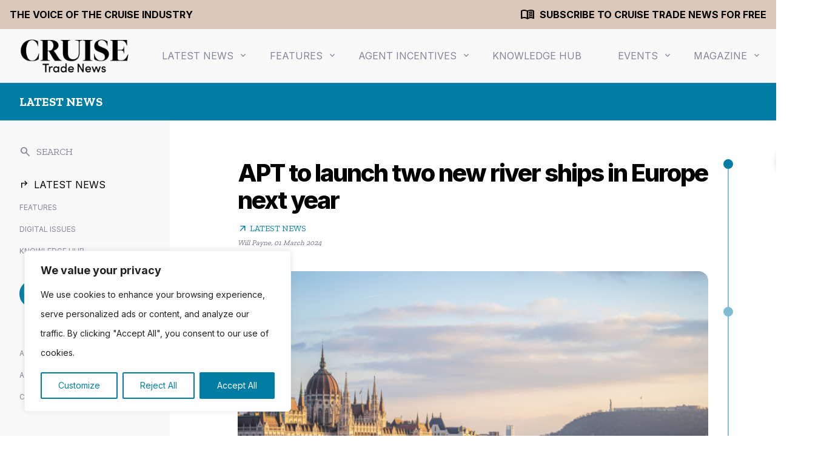

--- FILE ---
content_type: text/html; charset=UTF-8
request_url: https://www.cruisetradenews.com/apt-to-launch-two-new-river-ships-in-europe-next-year/
body_size: 32700
content:
<!DOCTYPE html><html lang="en-US"><head><meta charset="UTF-8"><meta http-equiv="X-UA-Compatible" content="IE=edge, chrome=1"><meta name="viewport" content="width=device-width, initial-scale=1, maximum-scale=1"><meta name="mobile-web-app-capable" content="yes"><meta name="apple-mobile-web-app-capable" content="yes"><meta name="apple-mobile-web-app-title" content="Cruise Trade News - Industry news for travel professionals"><link rel="profile" href="https://gmpg.org/xfn/11"><link rel="pingback" href="https://www.cruisetradenews.com/xmlrpc.php"><link rel="preconnect" href="https://fonts.googleapis.com"><link rel="preconnect" href="https://fonts.gstatic.com" crossorigin><link href="https://fonts.googleapis.com/css2?family=Inter:wght@400;700;800&family=Zilla+Slab:wght@400;600;700&display=swap" rel="stylesheet"><link rel="stylesheet" href="https://fonts.googleapis.com/css2?family=Material+Symbols+Outlined:opsz,wght,FILL,GRAD@24,400,0,0" /><link rel="alternate" type="application/rss+xml" title="Cruise Trade News RSS Feed" href="https://www.cruisetradenews.com/feed/" /><meta name='robots' content='index, follow, max-image-preview:large, max-snippet:-1, max-video-preview:-1' /><title>APT to launch two new river ships in Europe next year - Cruise Trade News</title><meta name="description" content="APT has announced plans to add two new vessels, APT Solara and Ostara, to its 2025 European sailing schedule" /><link rel="canonical" href="https://www.cruisetradenews.com/apt-to-launch-two-new-river-ships-in-europe-next-year/" /><meta property="og:locale" content="en_US" /><meta property="og:type" content="article" /><meta property="og:title" content="APT to launch two new river ships in Europe next year - Cruise Trade News" /><meta property="og:description" content="APT has announced plans to add two new vessels, APT Solara and Ostara, to its 2025 European sailing schedule" /><meta property="og:url" content="https://www.cruisetradenews.com/apt-to-launch-two-new-river-ships-in-europe-next-year/" /><meta property="og:site_name" content="Cruise Trade News" /><meta property="article:publisher" content="https://www.facebook.com/CruiseTradeNews/" /><meta property="article:published_time" content="2024-03-01T11:50:25+00:00" /><meta property="og:image" content="https://www.cruisetradenews.com/resources/uploads/2024/03/Untitled-design-93.png" /><meta property="og:image:width" content="1200" /><meta property="og:image:height" content="800" /><meta property="og:image:type" content="image/png" /><meta name="author" content="Will Payne" /><meta name="twitter:card" content="summary_large_image" /><meta name="twitter:creator" content="@cruisetradenews" /><meta name="twitter:site" content="@cruisetradenews" /><meta name="twitter:label1" content="Written by" /><meta name="twitter:data1" content="Will Payne" /><meta name="twitter:label2" content="Est. reading time" /><meta name="twitter:data2" content="2 minutes" /> <script type="application/ld+json" class="yoast-schema-graph">{"@context":"https://schema.org","@graph":[{"@type":"NewsArticle","@id":"https://www.cruisetradenews.com/apt-to-launch-two-new-river-ships-in-europe-next-year/#article","isPartOf":{"@id":"https://www.cruisetradenews.com/apt-to-launch-two-new-river-ships-in-europe-next-year/"},"author":{"name":"Will Payne","@id":"https://www.cruisetradenews.com/#/schema/person/d48166f746b02fc49c7dd4b19bb0a2ff"},"headline":"APT to launch two new river ships in Europe next year","datePublished":"2024-03-01T11:50:25+00:00","dateModified":"2024-03-01T11:50:25+00:00","mainEntityOfPage":{"@id":"https://www.cruisetradenews.com/apt-to-launch-two-new-river-ships-in-europe-next-year/"},"wordCount":246,"publisher":{"@id":"https://www.cruisetradenews.com/#organization"},"image":{"@id":"https://www.cruisetradenews.com/apt-to-launch-two-new-river-ships-in-europe-next-year/#primaryimage"},"thumbnailUrl":"https://www.cruisetradenews.com/resources/uploads/2024/03/Untitled-design-93.png","keywords":["APT","APT travelmarvel","Luxury cruise","river cruise"],"articleSection":["Latest News","Luxury Cruise News","River Cruise News"],"inLanguage":"en-US"},{"@type":"WebPage","@id":"https://www.cruisetradenews.com/apt-to-launch-two-new-river-ships-in-europe-next-year/","url":"https://www.cruisetradenews.com/apt-to-launch-two-new-river-ships-in-europe-next-year/","name":"APT to launch two new river ships in Europe next year - Cruise Trade News","isPartOf":{"@id":"https://www.cruisetradenews.com/#website"},"primaryImageOfPage":{"@id":"https://www.cruisetradenews.com/apt-to-launch-two-new-river-ships-in-europe-next-year/#primaryimage"},"image":{"@id":"https://www.cruisetradenews.com/apt-to-launch-two-new-river-ships-in-europe-next-year/#primaryimage"},"thumbnailUrl":"https://www.cruisetradenews.com/resources/uploads/2024/03/Untitled-design-93.png","datePublished":"2024-03-01T11:50:25+00:00","dateModified":"2024-03-01T11:50:25+00:00","description":"APT has announced plans to add two new vessels, APT Solara and Ostara, to its 2025 European sailing schedule","breadcrumb":{"@id":"https://www.cruisetradenews.com/apt-to-launch-two-new-river-ships-in-europe-next-year/#breadcrumb"},"inLanguage":"en-US","potentialAction":[{"@type":"ReadAction","target":["https://www.cruisetradenews.com/apt-to-launch-two-new-river-ships-in-europe-next-year/"]}]},{"@type":"ImageObject","inLanguage":"en-US","@id":"https://www.cruisetradenews.com/apt-to-launch-two-new-river-ships-in-europe-next-year/#primaryimage","url":"https://www.cruisetradenews.com/resources/uploads/2024/03/Untitled-design-93.png","contentUrl":"https://www.cruisetradenews.com/resources/uploads/2024/03/Untitled-design-93.png","width":1200,"height":800,"caption":"The new ships will enter service in 2025"},{"@type":"BreadcrumbList","@id":"https://www.cruisetradenews.com/apt-to-launch-two-new-river-ships-in-europe-next-year/#breadcrumb","itemListElement":[{"@type":"ListItem","position":1,"name":"Home","item":"https://www.cruisetradenews.com/"},{"@type":"ListItem","position":2,"name":"APT to launch two new river ships in Europe next year"}]},{"@type":"WebSite","@id":"https://www.cruisetradenews.com/#website","url":"https://www.cruisetradenews.com/","name":"Cruise Trade News","description":"Industry news for travel professionals","publisher":{"@id":"https://www.cruisetradenews.com/#organization"},"potentialAction":[{"@type":"SearchAction","target":{"@type":"EntryPoint","urlTemplate":"https://www.cruisetradenews.com/?s={search_term_string}"},"query-input":"required name=search_term_string"}],"inLanguage":"en-US"},{"@type":"Organization","@id":"https://www.cruisetradenews.com/#organization","name":"Cruise Trade News","url":"https://www.cruisetradenews.com/","logo":{"@type":"ImageObject","inLanguage":"en-US","@id":"https://www.cruisetradenews.com/#/schema/logo/image/","url":"https://www.cruisetradenews.com/resources/uploads/2019/09/CTN-logo.png","contentUrl":"https://www.cruisetradenews.com/resources/uploads/2019/09/CTN-logo.png","width":912,"height":300,"caption":"Cruise Trade News"},"image":{"@id":"https://www.cruisetradenews.com/#/schema/logo/image/"},"sameAs":["https://www.facebook.com/CruiseTradeNews/","https://x.com/cruisetradenews","https://www.linkedin.com/showcase/cruise-trade-news"]},{"@type":"Person","@id":"https://www.cruisetradenews.com/#/schema/person/d48166f746b02fc49c7dd4b19bb0a2ff","name":"Will Payne","image":{"@type":"ImageObject","inLanguage":"en-US","@id":"https://www.cruisetradenews.com/#/schema/person/image/","url":"https://secure.gravatar.com/avatar/7e302f106372cba80769de86134b8273?s=96&d=mm&r=g","contentUrl":"https://secure.gravatar.com/avatar/7e302f106372cba80769de86134b8273?s=96&d=mm&r=g","caption":"Will Payne"},"url":"https://www.cruisetradenews.com/author/willpayne/"}]}</script>  <script type="text/javascript">window._wpemojiSettings = {"baseUrl":"https:\/\/s.w.org\/images\/core\/emoji\/14.0.0\/72x72\/","ext":".png","svgUrl":"https:\/\/s.w.org\/images\/core\/emoji\/14.0.0\/svg\/","svgExt":".svg","source":{"concatemoji":"https:\/\/www.cruisetradenews.com\/wp-includes\/js\/wp-emoji-release.min.js?ver=6.3.2"}};
/*! This file is auto-generated */
!function(i,n){var o,s,e;function c(e){try{var t={supportTests:e,timestamp:(new Date).valueOf()};sessionStorage.setItem(o,JSON.stringify(t))}catch(e){}}function p(e,t,n){e.clearRect(0,0,e.canvas.width,e.canvas.height),e.fillText(t,0,0);var t=new Uint32Array(e.getImageData(0,0,e.canvas.width,e.canvas.height).data),r=(e.clearRect(0,0,e.canvas.width,e.canvas.height),e.fillText(n,0,0),new Uint32Array(e.getImageData(0,0,e.canvas.width,e.canvas.height).data));return t.every(function(e,t){return e===r[t]})}function u(e,t,n){switch(t){case"flag":return n(e,"\ud83c\udff3\ufe0f\u200d\u26a7\ufe0f","\ud83c\udff3\ufe0f\u200b\u26a7\ufe0f")?!1:!n(e,"\ud83c\uddfa\ud83c\uddf3","\ud83c\uddfa\u200b\ud83c\uddf3")&&!n(e,"\ud83c\udff4\udb40\udc67\udb40\udc62\udb40\udc65\udb40\udc6e\udb40\udc67\udb40\udc7f","\ud83c\udff4\u200b\udb40\udc67\u200b\udb40\udc62\u200b\udb40\udc65\u200b\udb40\udc6e\u200b\udb40\udc67\u200b\udb40\udc7f");case"emoji":return!n(e,"\ud83e\udef1\ud83c\udffb\u200d\ud83e\udef2\ud83c\udfff","\ud83e\udef1\ud83c\udffb\u200b\ud83e\udef2\ud83c\udfff")}return!1}function f(e,t,n){var r="undefined"!=typeof WorkerGlobalScope&&self instanceof WorkerGlobalScope?new OffscreenCanvas(300,150):i.createElement("canvas"),a=r.getContext("2d",{willReadFrequently:!0}),o=(a.textBaseline="top",a.font="600 32px Arial",{});return e.forEach(function(e){o[e]=t(a,e,n)}),o}function t(e){var t=i.createElement("script");t.src=e,t.defer=!0,i.head.appendChild(t)}"undefined"!=typeof Promise&&(o="wpEmojiSettingsSupports",s=["flag","emoji"],n.supports={everything:!0,everythingExceptFlag:!0},e=new Promise(function(e){i.addEventListener("DOMContentLoaded",e,{once:!0})}),new Promise(function(t){var n=function(){try{var e=JSON.parse(sessionStorage.getItem(o));if("object"==typeof e&&"number"==typeof e.timestamp&&(new Date).valueOf()<e.timestamp+604800&&"object"==typeof e.supportTests)return e.supportTests}catch(e){}return null}();if(!n){if("undefined"!=typeof Worker&&"undefined"!=typeof OffscreenCanvas&&"undefined"!=typeof URL&&URL.createObjectURL&&"undefined"!=typeof Blob)try{var e="postMessage("+f.toString()+"("+[JSON.stringify(s),u.toString(),p.toString()].join(",")+"));",r=new Blob([e],{type:"text/javascript"}),a=new Worker(URL.createObjectURL(r),{name:"wpTestEmojiSupports"});return void(a.onmessage=function(e){c(n=e.data),a.terminate(),t(n)})}catch(e){}c(n=f(s,u,p))}t(n)}).then(function(e){for(var t in e)n.supports[t]=e[t],n.supports.everything=n.supports.everything&&n.supports[t],"flag"!==t&&(n.supports.everythingExceptFlag=n.supports.everythingExceptFlag&&n.supports[t]);n.supports.everythingExceptFlag=n.supports.everythingExceptFlag&&!n.supports.flag,n.DOMReady=!1,n.readyCallback=function(){n.DOMReady=!0}}).then(function(){return e}).then(function(){var e;n.supports.everything||(n.readyCallback(),(e=n.source||{}).concatemoji?t(e.concatemoji):e.wpemoji&&e.twemoji&&(t(e.twemoji),t(e.wpemoji)))}))}((window,document),window._wpemojiSettings);</script> <script id="ctnde-ready">window.advanced_ads_ready=function(e,a){a=a||"complete";var d=function(e){return"interactive"===a?"loading"!==e:"complete"===e};d(document.readyState)?e():document.addEventListener("readystatechange",(function(a){d(a.target.readyState)&&e()}),{once:"interactive"===a})},window.advanced_ads_ready_queue=window.advanced_ads_ready_queue||[];</script> <style type="text/css">img.wp-smiley,
img.emoji {
	display: inline !important;
	border: none !important;
	box-shadow: none !important;
	height: 1em !important;
	width: 1em !important;
	margin: 0 0.07em !important;
	vertical-align: -0.1em !important;
	background: none !important;
	padding: 0 !important;
}</style><link data-optimized="2" rel="stylesheet" href="https://www.cruisetradenews.com/resources/litespeed/css/ca4cd593cd294873b4115e9c06c54d69.css?ver=32fee" /><link rel="preload" as="image" href="https://www.cruisetradenews.com/resources/uploads/2023/09/CTN-Logo-2023.png"><link rel="preload" as="image" href="https://www.cruisetradenews.com/resources/uploads/2023/09/CTN-Logo-2023.png"><link rel="preload" as="image" href="https://www.cruisetradenews.com/resources/uploads/2023/09/CTN-Logo-2023.png"><link rel="preload" as="image" href="https://www.cruisetradenews.com/resources/uploads/2024/03/Untitled-design-93-800x450.png"><style id='classic-theme-styles-inline-css' type='text/css'>/*! This file is auto-generated */
.wp-block-button__link{color:#fff;background-color:#32373c;border-radius:9999px;box-shadow:none;text-decoration:none;padding:calc(.667em + 2px) calc(1.333em + 2px);font-size:1.125em}.wp-block-file__button{background:#32373c;color:#fff;text-decoration:none}</style><style id='global-styles-inline-css' type='text/css'>body{--wp--preset--color--black: #000000;--wp--preset--color--cyan-bluish-gray: #abb8c3;--wp--preset--color--white: #ffffff;--wp--preset--color--pale-pink: #f78da7;--wp--preset--color--vivid-red: #cf2e2e;--wp--preset--color--luminous-vivid-orange: #ff6900;--wp--preset--color--luminous-vivid-amber: #fcb900;--wp--preset--color--light-green-cyan: #7bdcb5;--wp--preset--color--vivid-green-cyan: #00d084;--wp--preset--color--pale-cyan-blue: #8ed1fc;--wp--preset--color--vivid-cyan-blue: #0693e3;--wp--preset--color--vivid-purple: #9b51e0;--wp--preset--gradient--vivid-cyan-blue-to-vivid-purple: linear-gradient(135deg,rgba(6,147,227,1) 0%,rgb(155,81,224) 100%);--wp--preset--gradient--light-green-cyan-to-vivid-green-cyan: linear-gradient(135deg,rgb(122,220,180) 0%,rgb(0,208,130) 100%);--wp--preset--gradient--luminous-vivid-amber-to-luminous-vivid-orange: linear-gradient(135deg,rgba(252,185,0,1) 0%,rgba(255,105,0,1) 100%);--wp--preset--gradient--luminous-vivid-orange-to-vivid-red: linear-gradient(135deg,rgba(255,105,0,1) 0%,rgb(207,46,46) 100%);--wp--preset--gradient--very-light-gray-to-cyan-bluish-gray: linear-gradient(135deg,rgb(238,238,238) 0%,rgb(169,184,195) 100%);--wp--preset--gradient--cool-to-warm-spectrum: linear-gradient(135deg,rgb(74,234,220) 0%,rgb(151,120,209) 20%,rgb(207,42,186) 40%,rgb(238,44,130) 60%,rgb(251,105,98) 80%,rgb(254,248,76) 100%);--wp--preset--gradient--blush-light-purple: linear-gradient(135deg,rgb(255,206,236) 0%,rgb(152,150,240) 100%);--wp--preset--gradient--blush-bordeaux: linear-gradient(135deg,rgb(254,205,165) 0%,rgb(254,45,45) 50%,rgb(107,0,62) 100%);--wp--preset--gradient--luminous-dusk: linear-gradient(135deg,rgb(255,203,112) 0%,rgb(199,81,192) 50%,rgb(65,88,208) 100%);--wp--preset--gradient--pale-ocean: linear-gradient(135deg,rgb(255,245,203) 0%,rgb(182,227,212) 50%,rgb(51,167,181) 100%);--wp--preset--gradient--electric-grass: linear-gradient(135deg,rgb(202,248,128) 0%,rgb(113,206,126) 100%);--wp--preset--gradient--midnight: linear-gradient(135deg,rgb(2,3,129) 0%,rgb(40,116,252) 100%);--wp--preset--font-size--small: 13px;--wp--preset--font-size--medium: 20px;--wp--preset--font-size--large: 36px;--wp--preset--font-size--x-large: 42px;--wp--preset--spacing--20: 0.44rem;--wp--preset--spacing--30: 0.67rem;--wp--preset--spacing--40: 1rem;--wp--preset--spacing--50: 1.5rem;--wp--preset--spacing--60: 2.25rem;--wp--preset--spacing--70: 3.38rem;--wp--preset--spacing--80: 5.06rem;--wp--preset--shadow--natural: 6px 6px 9px rgba(0, 0, 0, 0.2);--wp--preset--shadow--deep: 12px 12px 50px rgba(0, 0, 0, 0.4);--wp--preset--shadow--sharp: 6px 6px 0px rgba(0, 0, 0, 0.2);--wp--preset--shadow--outlined: 6px 6px 0px -3px rgba(255, 255, 255, 1), 6px 6px rgba(0, 0, 0, 1);--wp--preset--shadow--crisp: 6px 6px 0px rgba(0, 0, 0, 1);}:where(.is-layout-flex){gap: 0.5em;}:where(.is-layout-grid){gap: 0.5em;}body .is-layout-flow > .alignleft{float: left;margin-inline-start: 0;margin-inline-end: 2em;}body .is-layout-flow > .alignright{float: right;margin-inline-start: 2em;margin-inline-end: 0;}body .is-layout-flow > .aligncenter{margin-left: auto !important;margin-right: auto !important;}body .is-layout-constrained > .alignleft{float: left;margin-inline-start: 0;margin-inline-end: 2em;}body .is-layout-constrained > .alignright{float: right;margin-inline-start: 2em;margin-inline-end: 0;}body .is-layout-constrained > .aligncenter{margin-left: auto !important;margin-right: auto !important;}body .is-layout-constrained > :where(:not(.alignleft):not(.alignright):not(.alignfull)){max-width: var(--wp--style--global--content-size);margin-left: auto !important;margin-right: auto !important;}body .is-layout-constrained > .alignwide{max-width: var(--wp--style--global--wide-size);}body .is-layout-flex{display: flex;}body .is-layout-flex{flex-wrap: wrap;align-items: center;}body .is-layout-flex > *{margin: 0;}body .is-layout-grid{display: grid;}body .is-layout-grid > *{margin: 0;}:where(.wp-block-columns.is-layout-flex){gap: 2em;}:where(.wp-block-columns.is-layout-grid){gap: 2em;}:where(.wp-block-post-template.is-layout-flex){gap: 1.25em;}:where(.wp-block-post-template.is-layout-grid){gap: 1.25em;}.has-black-color{color: var(--wp--preset--color--black) !important;}.has-cyan-bluish-gray-color{color: var(--wp--preset--color--cyan-bluish-gray) !important;}.has-white-color{color: var(--wp--preset--color--white) !important;}.has-pale-pink-color{color: var(--wp--preset--color--pale-pink) !important;}.has-vivid-red-color{color: var(--wp--preset--color--vivid-red) !important;}.has-luminous-vivid-orange-color{color: var(--wp--preset--color--luminous-vivid-orange) !important;}.has-luminous-vivid-amber-color{color: var(--wp--preset--color--luminous-vivid-amber) !important;}.has-light-green-cyan-color{color: var(--wp--preset--color--light-green-cyan) !important;}.has-vivid-green-cyan-color{color: var(--wp--preset--color--vivid-green-cyan) !important;}.has-pale-cyan-blue-color{color: var(--wp--preset--color--pale-cyan-blue) !important;}.has-vivid-cyan-blue-color{color: var(--wp--preset--color--vivid-cyan-blue) !important;}.has-vivid-purple-color{color: var(--wp--preset--color--vivid-purple) !important;}.has-black-background-color{background-color: var(--wp--preset--color--black) !important;}.has-cyan-bluish-gray-background-color{background-color: var(--wp--preset--color--cyan-bluish-gray) !important;}.has-white-background-color{background-color: var(--wp--preset--color--white) !important;}.has-pale-pink-background-color{background-color: var(--wp--preset--color--pale-pink) !important;}.has-vivid-red-background-color{background-color: var(--wp--preset--color--vivid-red) !important;}.has-luminous-vivid-orange-background-color{background-color: var(--wp--preset--color--luminous-vivid-orange) !important;}.has-luminous-vivid-amber-background-color{background-color: var(--wp--preset--color--luminous-vivid-amber) !important;}.has-light-green-cyan-background-color{background-color: var(--wp--preset--color--light-green-cyan) !important;}.has-vivid-green-cyan-background-color{background-color: var(--wp--preset--color--vivid-green-cyan) !important;}.has-pale-cyan-blue-background-color{background-color: var(--wp--preset--color--pale-cyan-blue) !important;}.has-vivid-cyan-blue-background-color{background-color: var(--wp--preset--color--vivid-cyan-blue) !important;}.has-vivid-purple-background-color{background-color: var(--wp--preset--color--vivid-purple) !important;}.has-black-border-color{border-color: var(--wp--preset--color--black) !important;}.has-cyan-bluish-gray-border-color{border-color: var(--wp--preset--color--cyan-bluish-gray) !important;}.has-white-border-color{border-color: var(--wp--preset--color--white) !important;}.has-pale-pink-border-color{border-color: var(--wp--preset--color--pale-pink) !important;}.has-vivid-red-border-color{border-color: var(--wp--preset--color--vivid-red) !important;}.has-luminous-vivid-orange-border-color{border-color: var(--wp--preset--color--luminous-vivid-orange) !important;}.has-luminous-vivid-amber-border-color{border-color: var(--wp--preset--color--luminous-vivid-amber) !important;}.has-light-green-cyan-border-color{border-color: var(--wp--preset--color--light-green-cyan) !important;}.has-vivid-green-cyan-border-color{border-color: var(--wp--preset--color--vivid-green-cyan) !important;}.has-pale-cyan-blue-border-color{border-color: var(--wp--preset--color--pale-cyan-blue) !important;}.has-vivid-cyan-blue-border-color{border-color: var(--wp--preset--color--vivid-cyan-blue) !important;}.has-vivid-purple-border-color{border-color: var(--wp--preset--color--vivid-purple) !important;}.has-vivid-cyan-blue-to-vivid-purple-gradient-background{background: var(--wp--preset--gradient--vivid-cyan-blue-to-vivid-purple) !important;}.has-light-green-cyan-to-vivid-green-cyan-gradient-background{background: var(--wp--preset--gradient--light-green-cyan-to-vivid-green-cyan) !important;}.has-luminous-vivid-amber-to-luminous-vivid-orange-gradient-background{background: var(--wp--preset--gradient--luminous-vivid-amber-to-luminous-vivid-orange) !important;}.has-luminous-vivid-orange-to-vivid-red-gradient-background{background: var(--wp--preset--gradient--luminous-vivid-orange-to-vivid-red) !important;}.has-very-light-gray-to-cyan-bluish-gray-gradient-background{background: var(--wp--preset--gradient--very-light-gray-to-cyan-bluish-gray) !important;}.has-cool-to-warm-spectrum-gradient-background{background: var(--wp--preset--gradient--cool-to-warm-spectrum) !important;}.has-blush-light-purple-gradient-background{background: var(--wp--preset--gradient--blush-light-purple) !important;}.has-blush-bordeaux-gradient-background{background: var(--wp--preset--gradient--blush-bordeaux) !important;}.has-luminous-dusk-gradient-background{background: var(--wp--preset--gradient--luminous-dusk) !important;}.has-pale-ocean-gradient-background{background: var(--wp--preset--gradient--pale-ocean) !important;}.has-electric-grass-gradient-background{background: var(--wp--preset--gradient--electric-grass) !important;}.has-midnight-gradient-background{background: var(--wp--preset--gradient--midnight) !important;}.has-small-font-size{font-size: var(--wp--preset--font-size--small) !important;}.has-medium-font-size{font-size: var(--wp--preset--font-size--medium) !important;}.has-large-font-size{font-size: var(--wp--preset--font-size--large) !important;}.has-x-large-font-size{font-size: var(--wp--preset--font-size--x-large) !important;}
.wp-block-navigation a:where(:not(.wp-element-button)){color: inherit;}
:where(.wp-block-post-template.is-layout-flex){gap: 1.25em;}:where(.wp-block-post-template.is-layout-grid){gap: 1.25em;}
:where(.wp-block-columns.is-layout-flex){gap: 2em;}:where(.wp-block-columns.is-layout-grid){gap: 2em;}
.wp-block-pullquote{font-size: 1.5em;line-height: 1.6;}</style><style id='cq-theme-style-inline-css' type='text/css'>body { --category-colour: #007ca5; --category-colour-75: rgba(0, 124, 165, 0.75); --category-colour-50: rgba(0, 124, 165, 0.5);  --category-colour-25: rgba(0, 124, 165, 0.25); --category-colour-dark:#006484;  --colour-agent-incentives: rgba(255, 235, 113, 1); --colour-industry-analysis: rgba(255, 235, 113, 1); --colour-asia: rgba(255, 235, 113, 1); --colour-australasia: rgba(255, 235, 113, 1); --colour-black-friday-2025: rgba(255, 235, 113, 1); --colour-comment: rgba(255, 235, 113, 1); --colour-competitions-agent-incentives: rgba(255, 235, 113, 1); --colour-expedition-cruise-news: rgba(255, 235, 113, 1); --colour-incentives: rgba(255, 235, 113, 1); --colour-competitions: rgba(255, 235, 113, 1); --colour-interviews-interviews: rgba(255, 235, 113, 1); --colour-latest-news: rgba(255, 235, 113, 1); --colour-luxury-cruise-news: rgba(255, 235, 113, 1); --colour-marketing-tips: rgba(255, 235, 113, 1); --colour-ocean-news: rgba(255, 235, 113, 1); --colour-podcasts: rgba(255, 235, 113, 1); --colour-river-news: rgba(255, 235, 113, 1); --colour-rivers-of-asia: rgba(255, 235, 113, 1); --subscribe-header-bg-colour: #dac9ba; --subscribe-header-text-colour: #000000; }</style> <script type='text/javascript' id='cookie-law-info-js-extra'>/*  */
var _ckyConfig = {"_ipData":[],"_assetsURL":"https:\/\/www.cruisetradenews.com\/resources\/plugins\/cookie-law-info\/lite\/frontend\/images\/","_publicURL":"https:\/\/www.cruisetradenews.com","_expiry":"365","_categories":[{"name":"Necessary","slug":"necessary","isNecessary":true,"ccpaDoNotSell":true,"cookies":[],"active":true,"defaultConsent":{"gdpr":true,"ccpa":true}},{"name":"Functional","slug":"functional","isNecessary":false,"ccpaDoNotSell":true,"cookies":[{"cookieID":"_lscache_vary","domain":".cruisetradenews.com","provider":""},{"cookieID":"cookieyes-consent","domain":"www.cruisetradenews.com","provider":""}],"active":true,"defaultConsent":{"gdpr":false,"ccpa":false}},{"name":"Analytics","slug":"analytics","isNecessary":false,"ccpaDoNotSell":true,"cookies":[{"cookieID":"_hjSession_#","domain":".cruisetradenews.com","provider":"static.hotjar.com"},{"cookieID":"_ga","domain":".cruisetradenews.com","provider":"www.googletagmanager.com"},{"cookieID":"_ga_#","domain":".cruisetradenews.com","provider":"www.googletagmanager.com"},{"cookieID":"_pk_id*","domain":"www.cruisetradenews.com","provider":"berrythompson.innocraft.cloud"},{"cookieID":"_pk_ref*","domain":"www.cruisetradenews.com","provider":"berrythompson.innocraft.cloud"},{"cookieID":"_pk_ses*","domain":"www.cruisetradenews.com","provider":"berrythompson.innocraft.cloud"},{"cookieID":"_hjSessionUser_#","domain":".cruisetradenews.com","provider":"static.hotjar.com"},{"cookieID":"#_f24_autoid","domain":".cruisetradenews.com","provider":"static.websites.data-crypt.com"}],"active":true,"defaultConsent":{"gdpr":false,"ccpa":false}},{"name":"Performance","slug":"performance","isNecessary":false,"ccpaDoNotSell":true,"cookies":[],"active":true,"defaultConsent":{"gdpr":false,"ccpa":false}},{"name":"Advertisement","slug":"advertisement","isNecessary":false,"ccpaDoNotSell":true,"cookies":[],"active":true,"defaultConsent":{"gdpr":false,"ccpa":false}}],"_activeLaw":"gdpr","_rootDomain":"","_block":"1","_showBanner":"1","_bannerConfig":{"settings":{"type":"box","preferenceCenterType":"popup","position":"bottom-left","applicableLaw":"gdpr"},"behaviours":{"reloadBannerOnAccept":false,"loadAnalyticsByDefault":false,"animations":{"onLoad":"animate","onHide":"sticky"}},"config":{"revisitConsent":{"status":true,"tag":"revisit-consent","position":"bottom-left","meta":{"url":"#"},"styles":{"background-color":"#007ca5"},"elements":{"title":{"type":"text","tag":"revisit-consent-title","status":true,"styles":{"color":"#0056a7"}}}},"preferenceCenter":{"toggle":{"status":true,"tag":"detail-category-toggle","type":"toggle","states":{"active":{"styles":{"background-color":"#1863DC"}},"inactive":{"styles":{"background-color":"#D0D5D2"}}}}},"categoryPreview":{"status":false,"toggle":{"status":true,"tag":"detail-category-preview-toggle","type":"toggle","states":{"active":{"styles":{"background-color":"#1863DC"}},"inactive":{"styles":{"background-color":"#D0D5D2"}}}}},"videoPlaceholder":{"status":true,"styles":{"background-color":"#000000","border-color":"#000000","color":"#ffffff"}},"readMore":{"status":false,"tag":"readmore-button","type":"link","meta":{"noFollow":true,"newTab":true},"styles":{"color":"#007ca5","background-color":"transparent","border-color":"transparent"}},"showMore":{"status":true,"tag":"show-desc-button","type":"button","styles":{"color":"#1863DC"}},"showLess":{"status":true,"tag":"hide-desc-button","type":"button","styles":{"color":"#1863DC"}},"alwaysActive":{"status":true,"tag":"always-active","styles":{"color":"#008000"}},"manualLinks":{"status":true,"tag":"manual-links","type":"link","styles":{"color":"#1863DC"}},"auditTable":{"status":true},"optOption":{"status":true,"toggle":{"status":true,"tag":"optout-option-toggle","type":"toggle","states":{"active":{"styles":{"background-color":"#1863dc"}},"inactive":{"styles":{"background-color":"#FFFFFF"}}}}}}},"_version":"3.3.9.1","_logConsent":"1","_tags":[{"tag":"accept-button","styles":{"color":"#FFFFFF","background-color":"#007ca5","border-color":"#007ca5"}},{"tag":"reject-button","styles":{"color":"#007ca5","background-color":"transparent","border-color":"#007ca5"}},{"tag":"settings-button","styles":{"color":"#007ca5","background-color":"transparent","border-color":"#007ca5"}},{"tag":"readmore-button","styles":{"color":"#007ca5","background-color":"transparent","border-color":"transparent"}},{"tag":"donotsell-button","styles":{"color":"#1863DC","background-color":"transparent","border-color":"transparent"}},{"tag":"show-desc-button","styles":{"color":"#1863DC"}},{"tag":"hide-desc-button","styles":{"color":"#1863DC"}},{"tag":"cky-always-active","styles":[]},{"tag":"cky-link","styles":[]},{"tag":"accept-button","styles":{"color":"#FFFFFF","background-color":"#007ca5","border-color":"#007ca5"}},{"tag":"revisit-consent","styles":{"background-color":"#007ca5"}}],"_shortCodes":[{"key":"cky_readmore","content":"<a href=\"https:\/\/www.cruisetradenews.com\/privacy-policy\" class=\"cky-policy\" aria-label=\"Cookie Policy\" target=\"_blank\" rel=\"noopener\" data-cky-tag=\"readmore-button\">Cookie Policy<\/a>","tag":"readmore-button","status":false,"attributes":{"rel":"nofollow","target":"_blank"}},{"key":"cky_show_desc","content":"<button class=\"cky-show-desc-btn\" data-cky-tag=\"show-desc-button\" aria-label=\"Show more\">Show more<\/button>","tag":"show-desc-button","status":true,"attributes":[]},{"key":"cky_hide_desc","content":"<button class=\"cky-show-desc-btn\" data-cky-tag=\"hide-desc-button\" aria-label=\"Show less\">Show less<\/button>","tag":"hide-desc-button","status":true,"attributes":[]},{"key":"cky_optout_show_desc","content":"[cky_optout_show_desc]","tag":"optout-show-desc-button","status":true,"attributes":[]},{"key":"cky_optout_hide_desc","content":"[cky_optout_hide_desc]","tag":"optout-hide-desc-button","status":true,"attributes":[]},{"key":"cky_category_toggle_label","content":"[cky_{{status}}_category_label] [cky_preference_{{category_slug}}_title]","tag":"","status":true,"attributes":[]},{"key":"cky_enable_category_label","content":"Enable","tag":"","status":true,"attributes":[]},{"key":"cky_disable_category_label","content":"Disable","tag":"","status":true,"attributes":[]},{"key":"cky_video_placeholder","content":"<div class=\"video-placeholder-normal\" data-cky-tag=\"video-placeholder\" id=\"[UNIQUEID]\"><p class=\"video-placeholder-text-normal\" data-cky-tag=\"placeholder-title\">Please accept cookies to access this content<\/p><\/div>","tag":"","status":true,"attributes":[]},{"key":"cky_enable_optout_label","content":"Enable","tag":"","status":true,"attributes":[]},{"key":"cky_disable_optout_label","content":"Disable","tag":"","status":true,"attributes":[]},{"key":"cky_optout_toggle_label","content":"[cky_{{status}}_optout_label] [cky_optout_option_title]","tag":"","status":true,"attributes":[]},{"key":"cky_optout_option_title","content":"Do Not Sell or Share My Personal Information","tag":"","status":true,"attributes":[]},{"key":"cky_optout_close_label","content":"Close","tag":"","status":true,"attributes":[]},{"key":"cky_preference_close_label","content":"Close","tag":"","status":true,"attributes":[]}],"_rtl":"","_language":"en","_providersToBlock":[{"re":"static.hotjar.com","categories":["analytics"]},{"re":"www.googletagmanager.com","categories":["analytics"]},{"re":"berrythompson.innocraft.cloud","categories":["analytics"]},{"re":"static.websites.data-crypt.com","categories":["analytics"]}]};
var _ckyStyles = {"css":".cky-overlay{background: #000000; opacity: 0.4; position: fixed; top: 0; left: 0; width: 100%; height: 100%; z-index: 99999999;}.cky-hide{display: none;}.cky-btn-revisit-wrapper{display: flex; align-items: center; justify-content: center; background: #0056a7; width: 45px; height: 45px; border-radius: 50%; position: fixed; z-index: 999999; cursor: pointer;}.cky-revisit-bottom-left{bottom: 15px; left: 15px;}.cky-revisit-bottom-right{bottom: 15px; right: 15px;}.cky-btn-revisit-wrapper .cky-btn-revisit{display: flex; align-items: center; justify-content: center; background: none; border: none; cursor: pointer; position: relative; margin: 0; padding: 0;}.cky-btn-revisit-wrapper .cky-btn-revisit img{max-width: fit-content; margin: 0; height: 30px; width: 30px;}.cky-revisit-bottom-left:hover::before{content: attr(data-tooltip); position: absolute; background: #4e4b66; color: #ffffff; left: calc(100% + 7px); font-size: 12px; line-height: 16px; width: max-content; padding: 4px 8px; border-radius: 4px;}.cky-revisit-bottom-left:hover::after{position: absolute; content: \"\"; border: 5px solid transparent; left: calc(100% + 2px); border-left-width: 0; border-right-color: #4e4b66;}.cky-revisit-bottom-right:hover::before{content: attr(data-tooltip); position: absolute; background: #4e4b66; color: #ffffff; right: calc(100% + 7px); font-size: 12px; line-height: 16px; width: max-content; padding: 4px 8px; border-radius: 4px;}.cky-revisit-bottom-right:hover::after{position: absolute; content: \"\"; border: 5px solid transparent; right: calc(100% + 2px); border-right-width: 0; border-left-color: #4e4b66;}.cky-revisit-hide{display: none;}.cky-consent-container{position: fixed; width: 440px; box-sizing: border-box; z-index: 9999999; border-radius: 6px;}.cky-consent-container .cky-consent-bar{background: #ffffff; border: 1px solid; padding: 20px 26px; box-shadow: 0 -1px 10px 0 #acabab4d; border-radius: 6px;}.cky-box-bottom-left{bottom: 40px; left: 40px;}.cky-box-bottom-right{bottom: 40px; right: 40px;}.cky-box-top-left{top: 40px; left: 40px;}.cky-box-top-right{top: 40px; right: 40px;}.cky-custom-brand-logo-wrapper .cky-custom-brand-logo{width: 100px; height: auto; margin: 0 0 12px 0;}.cky-notice .cky-title{color: #212121; font-weight: 700; font-size: 18px; line-height: 24px; margin: 0 0 12px 0;}.cky-notice-des *,.cky-preference-content-wrapper *,.cky-accordion-header-des *,.cky-gpc-wrapper .cky-gpc-desc *{font-size: 14px;}.cky-notice-des{color: #212121; font-size: 14px; line-height: 24px; font-weight: 400;}.cky-notice-des img{height: 25px; width: 25px;}.cky-consent-bar .cky-notice-des p,.cky-gpc-wrapper .cky-gpc-desc p,.cky-preference-body-wrapper .cky-preference-content-wrapper p,.cky-accordion-header-wrapper .cky-accordion-header-des p,.cky-cookie-des-table li div:last-child p{color: inherit; margin-top: 0; overflow-wrap: break-word;}.cky-notice-des P:last-child,.cky-preference-content-wrapper p:last-child,.cky-cookie-des-table li div:last-child p:last-child,.cky-gpc-wrapper .cky-gpc-desc p:last-child{margin-bottom: 0;}.cky-notice-des a.cky-policy,.cky-notice-des button.cky-policy{font-size: 14px; color: #1863dc; white-space: nowrap; cursor: pointer; background: transparent; border: 1px solid; text-decoration: underline;}.cky-notice-des button.cky-policy{padding: 0;}.cky-notice-des a.cky-policy:focus-visible,.cky-notice-des button.cky-policy:focus-visible,.cky-preference-content-wrapper .cky-show-desc-btn:focus-visible,.cky-accordion-header .cky-accordion-btn:focus-visible,.cky-preference-header .cky-btn-close:focus-visible,.cky-switch input[type=\"checkbox\"]:focus-visible,.cky-footer-wrapper a:focus-visible,.cky-btn:focus-visible{outline: 2px solid #1863dc; outline-offset: 2px;}.cky-btn:focus:not(:focus-visible),.cky-accordion-header .cky-accordion-btn:focus:not(:focus-visible),.cky-preference-content-wrapper .cky-show-desc-btn:focus:not(:focus-visible),.cky-btn-revisit-wrapper .cky-btn-revisit:focus:not(:focus-visible),.cky-preference-header .cky-btn-close:focus:not(:focus-visible),.cky-consent-bar .cky-banner-btn-close:focus:not(:focus-visible){outline: 0;}button.cky-show-desc-btn:not(:hover):not(:active){color: #1863dc; background: transparent;}button.cky-accordion-btn:not(:hover):not(:active),button.cky-banner-btn-close:not(:hover):not(:active),button.cky-btn-revisit:not(:hover):not(:active),button.cky-btn-close:not(:hover):not(:active){background: transparent;}.cky-consent-bar button:hover,.cky-modal.cky-modal-open button:hover,.cky-consent-bar button:focus,.cky-modal.cky-modal-open button:focus{text-decoration: none;}.cky-notice-btn-wrapper{display: flex; justify-content: flex-start; align-items: center; flex-wrap: wrap; margin-top: 16px;}.cky-notice-btn-wrapper .cky-btn{text-shadow: none; box-shadow: none;}.cky-btn{flex: auto; max-width: 100%; font-size: 14px; font-family: inherit; line-height: 24px; padding: 8px; font-weight: 500; margin: 0 8px 0 0; border-radius: 2px; cursor: pointer; text-align: center; text-transform: none; min-height: 0;}.cky-btn:hover{opacity: 0.8;}.cky-btn-customize{color: #1863dc; background: transparent; border: 2px solid #1863dc;}.cky-btn-reject{color: #1863dc; background: transparent; border: 2px solid #1863dc;}.cky-btn-accept{background: #1863dc; color: #ffffff; border: 2px solid #1863dc;}.cky-btn:last-child{margin-right: 0;}@media (max-width: 576px){.cky-box-bottom-left{bottom: 0; left: 0;}.cky-box-bottom-right{bottom: 0; right: 0;}.cky-box-top-left{top: 0; left: 0;}.cky-box-top-right{top: 0; right: 0;}}@media (max-width: 440px){.cky-box-bottom-left, .cky-box-bottom-right, .cky-box-top-left, .cky-box-top-right{width: 100%; max-width: 100%;}.cky-consent-container .cky-consent-bar{padding: 20px 0;}.cky-custom-brand-logo-wrapper, .cky-notice .cky-title, .cky-notice-des, .cky-notice-btn-wrapper{padding: 0 24px;}.cky-notice-des{max-height: 40vh; overflow-y: scroll;}.cky-notice-btn-wrapper{flex-direction: column; margin-top: 0;}.cky-btn{width: 100%; margin: 10px 0 0 0;}.cky-notice-btn-wrapper .cky-btn-customize{order: 2;}.cky-notice-btn-wrapper .cky-btn-reject{order: 3;}.cky-notice-btn-wrapper .cky-btn-accept{order: 1; margin-top: 16px;}}@media (max-width: 352px){.cky-notice .cky-title{font-size: 16px;}.cky-notice-des *{font-size: 12px;}.cky-notice-des, .cky-btn{font-size: 12px;}}.cky-modal.cky-modal-open{display: flex; visibility: visible; -webkit-transform: translate(-50%, -50%); -moz-transform: translate(-50%, -50%); -ms-transform: translate(-50%, -50%); -o-transform: translate(-50%, -50%); transform: translate(-50%, -50%); top: 50%; left: 50%; transition: all 1s ease;}.cky-modal{box-shadow: 0 32px 68px rgba(0, 0, 0, 0.3); margin: 0 auto; position: fixed; max-width: 100%; background: #ffffff; top: 50%; box-sizing: border-box; border-radius: 6px; z-index: 999999999; color: #212121; -webkit-transform: translate(-50%, 100%); -moz-transform: translate(-50%, 100%); -ms-transform: translate(-50%, 100%); -o-transform: translate(-50%, 100%); transform: translate(-50%, 100%); visibility: hidden; transition: all 0s ease;}.cky-preference-center{max-height: 79vh; overflow: hidden; width: 845px; overflow: hidden; flex: 1 1 0; display: flex; flex-direction: column; border-radius: 6px;}.cky-preference-header{display: flex; align-items: center; justify-content: space-between; padding: 22px 24px; border-bottom: 1px solid;}.cky-preference-header .cky-preference-title{font-size: 18px; font-weight: 700; line-height: 24px;}.cky-preference-header .cky-btn-close{margin: 0; cursor: pointer; vertical-align: middle; padding: 0; background: none; border: none; width: auto; height: auto; min-height: 0; line-height: 0; text-shadow: none; box-shadow: none;}.cky-preference-header .cky-btn-close img{margin: 0; height: 10px; width: 10px;}.cky-preference-body-wrapper{padding: 0 24px; flex: 1; overflow: auto; box-sizing: border-box;}.cky-preference-content-wrapper,.cky-gpc-wrapper .cky-gpc-desc{font-size: 14px; line-height: 24px; font-weight: 400; padding: 12px 0;}.cky-preference-content-wrapper{border-bottom: 1px solid;}.cky-preference-content-wrapper img{height: 25px; width: 25px;}.cky-preference-content-wrapper .cky-show-desc-btn{font-size: 14px; font-family: inherit; color: #1863dc; text-decoration: none; line-height: 24px; padding: 0; margin: 0; white-space: nowrap; cursor: pointer; background: transparent; border-color: transparent; text-transform: none; min-height: 0; text-shadow: none; box-shadow: none;}.cky-accordion-wrapper{margin-bottom: 10px;}.cky-accordion{border-bottom: 1px solid;}.cky-accordion:last-child{border-bottom: none;}.cky-accordion .cky-accordion-item{display: flex; margin-top: 10px;}.cky-accordion .cky-accordion-body{display: none;}.cky-accordion.cky-accordion-active .cky-accordion-body{display: block; padding: 0 22px; margin-bottom: 16px;}.cky-accordion-header-wrapper{cursor: pointer; width: 100%;}.cky-accordion-item .cky-accordion-header{display: flex; justify-content: space-between; align-items: center;}.cky-accordion-header .cky-accordion-btn{font-size: 16px; font-family: inherit; color: #212121; line-height: 24px; background: none; border: none; font-weight: 700; padding: 0; margin: 0; cursor: pointer; text-transform: none; min-height: 0; text-shadow: none; box-shadow: none;}.cky-accordion-header .cky-always-active{color: #008000; font-weight: 600; line-height: 24px; font-size: 14px;}.cky-accordion-header-des{font-size: 14px; line-height: 24px; margin: 10px 0 16px 0;}.cky-accordion-chevron{margin-right: 22px; position: relative; cursor: pointer;}.cky-accordion-chevron-hide{display: none;}.cky-accordion .cky-accordion-chevron i::before{content: \"\"; position: absolute; border-right: 1.4px solid; border-bottom: 1.4px solid; border-color: inherit; height: 6px; width: 6px; -webkit-transform: rotate(-45deg); -moz-transform: rotate(-45deg); -ms-transform: rotate(-45deg); -o-transform: rotate(-45deg); transform: rotate(-45deg); transition: all 0.2s ease-in-out; top: 8px;}.cky-accordion.cky-accordion-active .cky-accordion-chevron i::before{-webkit-transform: rotate(45deg); -moz-transform: rotate(45deg); -ms-transform: rotate(45deg); -o-transform: rotate(45deg); transform: rotate(45deg);}.cky-audit-table{background: #f4f4f4; border-radius: 6px;}.cky-audit-table .cky-empty-cookies-text{color: inherit; font-size: 12px; line-height: 24px; margin: 0; padding: 10px;}.cky-audit-table .cky-cookie-des-table{font-size: 12px; line-height: 24px; font-weight: normal; padding: 15px 10px; border-bottom: 1px solid; border-bottom-color: inherit; margin: 0;}.cky-audit-table .cky-cookie-des-table:last-child{border-bottom: none;}.cky-audit-table .cky-cookie-des-table li{list-style-type: none; display: flex; padding: 3px 0;}.cky-audit-table .cky-cookie-des-table li:first-child{padding-top: 0;}.cky-cookie-des-table li div:first-child{width: 100px; font-weight: 600; word-break: break-word; word-wrap: break-word;}.cky-cookie-des-table li div:last-child{flex: 1; word-break: break-word; word-wrap: break-word; margin-left: 8px;}.cky-footer-shadow{display: block; width: 100%; height: 40px; background: linear-gradient(180deg, rgba(255, 255, 255, 0) 0%, #ffffff 100%); position: absolute; bottom: calc(100% - 1px);}.cky-footer-wrapper{position: relative;}.cky-prefrence-btn-wrapper{display: flex; flex-wrap: wrap; align-items: center; justify-content: center; padding: 22px 24px; border-top: 1px solid;}.cky-prefrence-btn-wrapper .cky-btn{flex: auto; max-width: 100%; text-shadow: none; box-shadow: none;}.cky-btn-preferences{color: #1863dc; background: transparent; border: 2px solid #1863dc;}.cky-preference-header,.cky-preference-body-wrapper,.cky-preference-content-wrapper,.cky-accordion-wrapper,.cky-accordion,.cky-accordion-wrapper,.cky-footer-wrapper,.cky-prefrence-btn-wrapper{border-color: inherit;}@media (max-width: 845px){.cky-modal{max-width: calc(100% - 16px);}}@media (max-width: 576px){.cky-modal{max-width: 100%;}.cky-preference-center{max-height: 100vh;}.cky-prefrence-btn-wrapper{flex-direction: column;}.cky-accordion.cky-accordion-active .cky-accordion-body{padding-right: 0;}.cky-prefrence-btn-wrapper .cky-btn{width: 100%; margin: 10px 0 0 0;}.cky-prefrence-btn-wrapper .cky-btn-reject{order: 3;}.cky-prefrence-btn-wrapper .cky-btn-accept{order: 1; margin-top: 0;}.cky-prefrence-btn-wrapper .cky-btn-preferences{order: 2;}}@media (max-width: 425px){.cky-accordion-chevron{margin-right: 15px;}.cky-notice-btn-wrapper{margin-top: 0;}.cky-accordion.cky-accordion-active .cky-accordion-body{padding: 0 15px;}}@media (max-width: 352px){.cky-preference-header .cky-preference-title{font-size: 16px;}.cky-preference-header{padding: 16px 24px;}.cky-preference-content-wrapper *, .cky-accordion-header-des *{font-size: 12px;}.cky-preference-content-wrapper, .cky-preference-content-wrapper .cky-show-more, .cky-accordion-header .cky-always-active, .cky-accordion-header-des, .cky-preference-content-wrapper .cky-show-desc-btn, .cky-notice-des a.cky-policy{font-size: 12px;}.cky-accordion-header .cky-accordion-btn{font-size: 14px;}}.cky-switch{display: flex;}.cky-switch input[type=\"checkbox\"]{position: relative; width: 44px; height: 24px; margin: 0; background: #d0d5d2; -webkit-appearance: none; border-radius: 50px; cursor: pointer; outline: 0; border: none; top: 0;}.cky-switch input[type=\"checkbox\"]:checked{background: #1863dc;}.cky-switch input[type=\"checkbox\"]:before{position: absolute; content: \"\"; height: 20px; width: 20px; left: 2px; bottom: 2px; border-radius: 50%; background-color: white; -webkit-transition: 0.4s; transition: 0.4s; margin: 0;}.cky-switch input[type=\"checkbox\"]:after{display: none;}.cky-switch input[type=\"checkbox\"]:checked:before{-webkit-transform: translateX(20px); -ms-transform: translateX(20px); transform: translateX(20px);}@media (max-width: 425px){.cky-switch input[type=\"checkbox\"]{width: 38px; height: 21px;}.cky-switch input[type=\"checkbox\"]:before{height: 17px; width: 17px;}.cky-switch input[type=\"checkbox\"]:checked:before{-webkit-transform: translateX(17px); -ms-transform: translateX(17px); transform: translateX(17px);}}.cky-consent-bar .cky-banner-btn-close{position: absolute; right: 9px; top: 5px; background: none; border: none; cursor: pointer; padding: 0; margin: 0; min-height: 0; line-height: 0; height: auto; width: auto; text-shadow: none; box-shadow: none;}.cky-consent-bar .cky-banner-btn-close img{height: 9px; width: 9px; margin: 0;}.cky-notice-group{font-size: 14px; line-height: 24px; font-weight: 400; color: #212121;}.cky-notice-btn-wrapper .cky-btn-do-not-sell{font-size: 14px; line-height: 24px; padding: 6px 0; margin: 0; font-weight: 500; background: none; border-radius: 2px; border: none; cursor: pointer; text-align: left; color: #1863dc; background: transparent; border-color: transparent; box-shadow: none; text-shadow: none;}.cky-consent-bar .cky-banner-btn-close:focus-visible,.cky-notice-btn-wrapper .cky-btn-do-not-sell:focus-visible,.cky-opt-out-btn-wrapper .cky-btn:focus-visible,.cky-opt-out-checkbox-wrapper input[type=\"checkbox\"].cky-opt-out-checkbox:focus-visible{outline: 2px solid #1863dc; outline-offset: 2px;}@media (max-width: 440px){.cky-consent-container{width: 100%;}}@media (max-width: 352px){.cky-notice-des a.cky-policy, .cky-notice-btn-wrapper .cky-btn-do-not-sell{font-size: 12px;}}.cky-opt-out-wrapper{padding: 12px 0;}.cky-opt-out-wrapper .cky-opt-out-checkbox-wrapper{display: flex; align-items: center;}.cky-opt-out-checkbox-wrapper .cky-opt-out-checkbox-label{font-size: 16px; font-weight: 700; line-height: 24px; margin: 0 0 0 12px; cursor: pointer;}.cky-opt-out-checkbox-wrapper input[type=\"checkbox\"].cky-opt-out-checkbox{background-color: #ffffff; border: 1px solid black; width: 20px; height: 18.5px; margin: 0; -webkit-appearance: none; position: relative; display: flex; align-items: center; justify-content: center; border-radius: 2px; cursor: pointer;}.cky-opt-out-checkbox-wrapper input[type=\"checkbox\"].cky-opt-out-checkbox:checked{background-color: #1863dc; border: none;}.cky-opt-out-checkbox-wrapper input[type=\"checkbox\"].cky-opt-out-checkbox:checked::after{left: 6px; bottom: 4px; width: 7px; height: 13px; border: solid #ffffff; border-width: 0 3px 3px 0; border-radius: 2px; -webkit-transform: rotate(45deg); -ms-transform: rotate(45deg); transform: rotate(45deg); content: \"\"; position: absolute; box-sizing: border-box;}.cky-opt-out-checkbox-wrapper.cky-disabled .cky-opt-out-checkbox-label,.cky-opt-out-checkbox-wrapper.cky-disabled input[type=\"checkbox\"].cky-opt-out-checkbox{cursor: no-drop;}.cky-gpc-wrapper{margin: 0 0 0 32px;}.cky-footer-wrapper .cky-opt-out-btn-wrapper{display: flex; flex-wrap: wrap; align-items: center; justify-content: center; padding: 22px 24px;}.cky-opt-out-btn-wrapper .cky-btn{flex: auto; max-width: 100%; text-shadow: none; box-shadow: none;}.cky-opt-out-btn-wrapper .cky-btn-cancel{border: 1px solid #dedfe0; background: transparent; color: #858585;}.cky-opt-out-btn-wrapper .cky-btn-confirm{background: #1863dc; color: #ffffff; border: 1px solid #1863dc;}@media (max-width: 352px){.cky-opt-out-checkbox-wrapper .cky-opt-out-checkbox-label{font-size: 14px;}.cky-gpc-wrapper .cky-gpc-desc, .cky-gpc-wrapper .cky-gpc-desc *{font-size: 12px;}.cky-opt-out-checkbox-wrapper input[type=\"checkbox\"].cky-opt-out-checkbox{width: 16px; height: 16px;}.cky-opt-out-checkbox-wrapper input[type=\"checkbox\"].cky-opt-out-checkbox:checked::after{left: 5px; bottom: 4px; width: 3px; height: 9px;}.cky-gpc-wrapper{margin: 0 0 0 28px;}}.video-placeholder-youtube{background-size: 100% 100%; background-position: center; background-repeat: no-repeat; background-color: #b2b0b059; position: relative; display: flex; align-items: center; justify-content: center; max-width: 100%;}.video-placeholder-text-youtube{text-align: center; align-items: center; padding: 10px 16px; background-color: #000000cc; color: #ffffff; border: 1px solid; border-radius: 2px; cursor: pointer;}.video-placeholder-normal{background-image: url(\"\/wp-content\/plugins\/cookie-law-info\/lite\/frontend\/images\/placeholder.svg\"); background-size: 80px; background-position: center; background-repeat: no-repeat; background-color: #b2b0b059; position: relative; display: flex; align-items: flex-end; justify-content: center; max-width: 100%;}.video-placeholder-text-normal{align-items: center; padding: 10px 16px; text-align: center; border: 1px solid; border-radius: 2px; cursor: pointer;}.cky-rtl{direction: rtl; text-align: right;}.cky-rtl .cky-banner-btn-close{left: 9px; right: auto;}.cky-rtl .cky-notice-btn-wrapper .cky-btn:last-child{margin-right: 8px;}.cky-rtl .cky-notice-btn-wrapper .cky-btn:first-child{margin-right: 0;}.cky-rtl .cky-notice-btn-wrapper{margin-left: 0; margin-right: 15px;}.cky-rtl .cky-prefrence-btn-wrapper .cky-btn{margin-right: 8px;}.cky-rtl .cky-prefrence-btn-wrapper .cky-btn:first-child{margin-right: 0;}.cky-rtl .cky-accordion .cky-accordion-chevron i::before{border: none; border-left: 1.4px solid; border-top: 1.4px solid; left: 12px;}.cky-rtl .cky-accordion.cky-accordion-active .cky-accordion-chevron i::before{-webkit-transform: rotate(-135deg); -moz-transform: rotate(-135deg); -ms-transform: rotate(-135deg); -o-transform: rotate(-135deg); transform: rotate(-135deg);}@media (max-width: 768px){.cky-rtl .cky-notice-btn-wrapper{margin-right: 0;}}@media (max-width: 576px){.cky-rtl .cky-notice-btn-wrapper .cky-btn:last-child{margin-right: 0;}.cky-rtl .cky-prefrence-btn-wrapper .cky-btn{margin-right: 0;}.cky-rtl .cky-accordion.cky-accordion-active .cky-accordion-body{padding: 0 22px 0 0;}}@media (max-width: 425px){.cky-rtl .cky-accordion.cky-accordion-active .cky-accordion-body{padding: 0 15px 0 0;}}.cky-rtl .cky-opt-out-btn-wrapper .cky-btn{margin-right: 12px;}.cky-rtl .cky-opt-out-btn-wrapper .cky-btn:first-child{margin-right: 0;}.cky-rtl .cky-opt-out-checkbox-wrapper .cky-opt-out-checkbox-label{margin: 0 12px 0 0;}"};
/*  */</script> <script type='text/javascript' src='https://www.cruisetradenews.com/wp-includes/js/jquery/jquery.min.js?ver=3.7.0' id='jquery-core-js'></script> <script type='text/javascript' id='advanced-ads-advanced-js-js-extra'>/*  */
var advads_options = {"blog_id":"1","privacy":{"enabled":false,"state":"not_needed"}};
/*  */</script> <link rel="https://api.w.org/" href="https://www.cruisetradenews.com/wp-json/" /><link rel="alternate" type="application/json" href="https://www.cruisetradenews.com/wp-json/wp/v2/posts/50278" /><link rel="alternate" type="application/json+oembed" href="https://www.cruisetradenews.com/wp-json/oembed/1.0/embed?url=https%3A%2F%2Fwww.cruisetradenews.com%2Fapt-to-launch-two-new-river-ships-in-europe-next-year%2F" /><link rel="alternate" type="text/xml+oembed" href="https://www.cruisetradenews.com/wp-json/oembed/1.0/embed?url=https%3A%2F%2Fwww.cruisetradenews.com%2Fapt-to-launch-two-new-river-ships-in-europe-next-year%2F&#038;format=xml" /><style type="text/css">div[id^="wpcf7-f47840-p"] button.cf7mls_next {   }div[id^="wpcf7-f47840-p"] button.cf7mls_back {   }div[id^="wpcf7-f41318-p"] button.cf7mls_next {   }div[id^="wpcf7-f41318-p"] button.cf7mls_back {   }div[id^="wpcf7-f40163-p"] button.cf7mls_next {   }div[id^="wpcf7-f40163-p"] button.cf7mls_back {   }div[id^="wpcf7-f32671-p"] button.cf7mls_next {   }div[id^="wpcf7-f32671-p"] button.cf7mls_back {   }div[id^="wpcf7-f31286-p"] button.cf7mls_next { background-color: #a1234a; color: #ffffff }div[id^="wpcf7-f31286-p"] button.cf7mls_back { background-color: rgba(0,0,0,0); color: #a1234a }div[id^="wpcf7-f29545-p"] button.cf7mls_next {   }div[id^="wpcf7-f29545-p"] button.cf7mls_back {   }div[id^="wpcf7-f28444-p"] button.cf7mls_next {   }div[id^="wpcf7-f28444-p"] button.cf7mls_back {   }div[id^="wpcf7-f22143-p"] button.cf7mls_next {   }div[id^="wpcf7-f22143-p"] button.cf7mls_back {   }div[id^="wpcf7-f13657-p"] button.cf7mls_next {   }div[id^="wpcf7-f13657-p"] button.cf7mls_back {   }div[id^="wpcf7-f13539-p"] button.cf7mls_next {   }div[id^="wpcf7-f13539-p"] button.cf7mls_back {   }div[id^="wpcf7-f13080-p"] button.cf7mls_next {   }div[id^="wpcf7-f13080-p"] button.cf7mls_back {   }div[id^="wpcf7-f11524-p"] button.cf7mls_next {   }div[id^="wpcf7-f11524-p"] button.cf7mls_back {   }div[id^="wpcf7-f7246-p"] button.cf7mls_next {   }div[id^="wpcf7-f7246-p"] button.cf7mls_back {   }div[id^="wpcf7-f6990-p"] button.cf7mls_next {   }div[id^="wpcf7-f6990-p"] button.cf7mls_back {   }div[id^="wpcf7-f3231-p"] button.cf7mls_next {   }div[id^="wpcf7-f3231-p"] button.cf7mls_back {   }</style><style id="cky-style-inline">[data-cky-tag]{visibility:hidden;}</style><script type="text/javascript">var advadsCfpQueue = [];
		var advadsCfpAd = function( adID ){
			if ( 'undefined' == typeof advadsProCfp ) { advadsCfpQueue.push( adID ) } else { advadsProCfp.addElement( adID ) }
		};</script> <meta name="onesignal" content="wordpress-plugin"/> <script>window.OneSignal = window.OneSignal || [];

      OneSignal.push( function() {
        OneSignal.SERVICE_WORKER_UPDATER_PATH = 'OneSignalSDKUpdaterWorker.js';
                      OneSignal.SERVICE_WORKER_PATH = 'OneSignalSDKWorker.js';
                      OneSignal.SERVICE_WORKER_PARAM = { scope: '/resources/plugins/onesignal-free-web-push-notifications/sdk_files/push/onesignal/' };
        OneSignal.setDefaultNotificationUrl("https://www.cruisetradenews.com");
        var oneSignal_options = {};
        window._oneSignalInitOptions = oneSignal_options;

        oneSignal_options['wordpress'] = true;
oneSignal_options['appId'] = 'f31bf9f1-9541-447a-b6f4-f0b3e94ca8f9';
oneSignal_options['allowLocalhostAsSecureOrigin'] = true;
oneSignal_options['welcomeNotification'] = { };
oneSignal_options['welcomeNotification']['title'] = "Cruise Trade News";
oneSignal_options['welcomeNotification']['message'] = "Thanks for subscribing!";
oneSignal_options['welcomeNotification']['url'] = "https://www.cruisetradenews.com";
oneSignal_options['path'] = "https://www.cruisetradenews.com/resources/plugins/onesignal-free-web-push-notifications/sdk_files/";
oneSignal_options['safari_web_id'] = "web.onesignal.auto.3a850f03-75f9-40a0-acb5-2bc8b318c823";
oneSignal_options['promptOptions'] = { };
oneSignal_options['promptOptions']['actionMessage'] = "We'd like to show you notifications on the latest news and updates.";
oneSignal_options['promptOptions']['acceptButtonText'] = "ALLOW";
oneSignal_options['promptOptions']['cancelButtonText'] = "NO THANKS";
oneSignal_options['promptOptions']['autoAcceptTitle'] = "Click Allow";
          /* OneSignal: Using custom SDK initialization. */
                });

      function documentInitOneSignal() {
        var oneSignal_elements = document.getElementsByClassName("OneSignal-prompt");

        var oneSignalLinkClickHandler = function(event) { OneSignal.push(['registerForPushNotifications']); event.preventDefault(); };        for(var i = 0; i < oneSignal_elements.length; i++)
          oneSignal_elements[i].addEventListener('click', oneSignalLinkClickHandler, false);
      }

      if (document.readyState === 'complete') {
           documentInitOneSignal();
      }
      else {
           window.addEventListener("load", function(event){
               documentInitOneSignal();
          });
      }</script> <script type="text/javascript">if ( typeof advadsGATracking === 'undefined' ) {
				window.advadsGATracking = {
					delayedAds: {},
					deferedAds: {}
				};
			}</script> <link rel="icon" href="https://www.cruisetradenews.com/resources/uploads/2023/09/cropped-CTN-Icon-2023-32x32.png" sizes="32x32" /><link rel="icon" href="https://www.cruisetradenews.com/resources/uploads/2023/09/cropped-CTN-Icon-2023-192x192.png" sizes="192x192" /><link rel="apple-touch-icon" href="https://www.cruisetradenews.com/resources/uploads/2023/09/cropped-CTN-Icon-2023-180x180.png" /><meta name="msapplication-TileImage" content="https://www.cruisetradenews.com/resources/uploads/2023/09/cropped-CTN-Icon-2023-270x270.png" />
 <script>(function(w,d,s,l,i){w[l]=w[l]||[];w[l].push({'gtm.start':
        new Date().getTime(),event:'gtm.js'});var f=d.getElementsByTagName(s)[0],
        j=d.createElement(s),dl=l!='dataLayer'?'&l='+l:'';j.async=true;j.src=
        'https://www.googletagmanager.com/gtm.js?id='+i+dl;f.parentNode.insertBefore(j,f);
        })(window,document,'script','dataLayer','GTM-TXFCM3NW');</script>  <script>(function (f, o, r, c, e, _2, _4) {
                f.Force24Object = e, f[e] = f[e] || function () {
                    f[e].q = f[e].q || [], f[e].q.push(arguments)
                }, f[e].l = 1 * new Date, _2 = o.createElement(r),
                _4 = o.getElementsByTagName(r)[0], _2.async = !0, _2.src = c, _4.parentNode.insertBefore(_2, _4)
            })(window, document, "script", "https://static.websites.data-crypt.com/scripts/activity/v3/inject-v3.min.js", "f24");

            f24('config', 'set_tracking_id', '9a1d8e83-ca10-4981-8763-91c92fffe6c4');
            f24('config', 'set_client_id', '98fb23b8-79f2-49ed-9b8b-5d985a8d0c18');</script> 
 <script>(function(h,o,t,j,a,r){
                h.hj=h.hj||function(){(h.hj.q=h.hj.q||[]).push(arguments)};
                h._hjSettings={hjid:4946765,hjsv:6};
                a=o.getElementsByTagName('head')[0];
                r=o.createElement('script');r.async=1;
                r.src=t+h._hjSettings.hjid+j+h._hjSettings.hjsv;
                a.appendChild(r);
            })(window,document,'https://static.hotjar.com/c/hotjar-','.js?sv=');</script>  <script>window.OneSignal = window.OneSignal || [];
            window.OneSignal.push(function() {
            OneSignal.SERVICE_WORKER_UPDATER_PATH = "OneSignalSDKUpdaterWorker.js";
            OneSignal.SERVICE_WORKER_PATH = "OneSignalSDKWorker.js";
            OneSignal.SERVICE_WORKER_PARAM = { scope: '/' };
            delete window._oneSignalInitOptions.path
            window.OneSignal.init(window._oneSignalInitOptions);
          });</script> <script>var _paq = window._paq = window._paq || [];
          _paq.push(['trackPageView']);
          _paq.push(['enableLinkTracking']);
          (function() {
            var u="https://berrythompson.innocraft.cloud/";
            _paq.push(['setTrackerUrl', u+'matomo.php']);
            _paq.push(['setSiteId', '21']);
            var d=document, g=d.createElement('script'), s=d.getElementsByTagName('script')[0];
            g.async=true; g.src=u+'matomo.js'; s.parentNode.insertBefore(g,s);
          })();</script> <noscript><p><img src="https://berrythompson.innocraft.cloud/matomo.php?idsite=21&amp;rec=1" style="border:0;" alt="" /></p></noscript><style type="text/css" id="wp-custom-css">.andy-harmer-quote {
  overflow: hidden;
}
.andy-harmer-quote figure {
	padding: 0;
}
.andy-harmer-quote figure img {
	object-fit: cover;
	width: 100%;
	height: 100%;
}
.andy-harmer-quote .vc_single_image-wrapper {
	width: 100%;
}
.andy-harmer-quote .vc_column-inner,
.andy-harmer-quote .wpb_wrapper,
.andy-harmer-quote .wpb_single_image,
.andy-harmer-quote .vc_single_image-wrapper {
	height: 100%;
}
@media screen and (min-width: 768px) {
    .vc_cta3_content-container {
        display: flex;
        align-items: center;
        justify-content: space-between;
    }
}
.ctnde-article-above-content, .ctnde-article-within-content, .ctnde-top-ad-area, .ctnde-article-footer-ads {
  height: auto;
  min-height: 100px;
}
.ctnde-homepage-latest-mpu {
	height: auto;
	min-height: 255px;
}

#code_submit .daily-video {
	line-height: 0;
}</style><noscript><style>.wpb_animate_when_almost_visible { opacity: 1; }</style></noscript> <script>!function(f,b,e,v,n,t,s)
{if(f.fbq)return;n=f.fbq=function(){n.callMethod?
n.callMethod.apply(n,arguments):n.queue.push(arguments)};
if(!f._fbq)f._fbq=n;n.push=n;n.loaded=!0;n.version='2.0';
n.queue=[];t=b.createElement(e);t.async=!0;
t.src=v;s=b.getElementsByTagName(e)[0];
s.parentNode.insertBefore(t,s)}(window, document,'script',
'https://connect.facebook.net/en_US/fbevents.js');
fbq('init', '344719047243966');
fbq('track', 'PageView');</script> <noscript><img height="1" width="1" style="display:none"
src=https://www.facebook.com/tr?id=344719047243966&ev=PageView&noscript=1
/></noscript></head><body class="post-template-default single single-post postid-50278 single-format-standard wp-custom-logo page-apt-to-launch-two-new-river-ships-in-europe-next-year type-post group-blog wpb-js-composer js-comp-ver-6.7.0 vc_responsive">
<noscript><iframe src="https://www.googletagmanager.com/ns.html?id=GTM-TXFCM3NW"
height="0" width="0" style="display:none;visibility:hidden"></iframe></noscript><div id="page" class="hfeed site"><div id="top-ad-area" class="banner-ad top-ad-area"></div><a class="skip-link screen-reader-text sr-only" href="#content">
Skip to content  </a><div id="subscribe-header" class=""><div id="strapline" class="d-none d-md-inline-block">
<span>The Voice of the Cruise Industry</span></div><div id="subscribe-link">
<span class="material-symbols-outlined">menu_book</span><a href="https://www.cruisetradenews.com/subscribe">Subscribe to Cruise Trade News for FREE</a></div></div><nav id="main-navbar" class="navbar navbar-light master-header" itemscope="itemscope" itemtype="http://schema.org/SiteNavigationElement"><div class="header-row"><div class="menu-toggle d-lg-none">
<button class="navbar-toggle collapsed mobile-menu-toggle" type="button" data-toggle="" data-target=".exMobCollapsingNavbar">
<span class="sr-only">Toggle navigation</span>
<span class="material-symbols-outlined">menu</span>
</button></div><div class="brand-logo">
<a class="navbar-brand" href="https://www.cruisetradenews.com/" title="Cruise Trade News" rel="home">
<img width="912" height="300" src="https://www.cruisetradenews.com/resources/uploads/2023/09/CTN-Logo-2023.png" class="attachment-full size-full" alt="Cruise Trade News" decoding="sync" data-no-lazy="1" fetchpriority="high" srcset="https://www.cruisetradenews.com/resources/uploads/2023/09/CTN-Logo-2023.png 912w, https://www.cruisetradenews.com/resources/uploads/2023/09/CTN-Logo-2023-300x99.png 300w, https://www.cruisetradenews.com/resources/uploads/2023/09/CTN-Logo-2023-768x253.png 768w, https://www.cruisetradenews.com/resources/uploads/2023/09/CTN-Logo-2023-200x66.png 200w" sizes="(max-width: 912px) 100vw, 912px"/>                    </a></div><div id="main-menu-wrap" class="menu-header site-navigation d-none d-lg-block"><div class="menu-close d-lg-none">
<span class="material-symbols-outlined">close</span></div>
<a class="navbar-brand" href="https://www.cruisetradenews.com/" title="Cruise Trade News" rel="home">
<img width="912" height="300" src="https://www.cruisetradenews.com/resources/uploads/2023/09/CTN-Logo-2023.png" class="attachment-full size-full" alt="Cruise Trade News" decoding="sync" data-no-lazy="1" srcset="https://www.cruisetradenews.com/resources/uploads/2023/09/CTN-Logo-2023.png 912w, https://www.cruisetradenews.com/resources/uploads/2023/09/CTN-Logo-2023-300x99.png 300w, https://www.cruisetradenews.com/resources/uploads/2023/09/CTN-Logo-2023-768x253.png 768w, https://www.cruisetradenews.com/resources/uploads/2023/09/CTN-Logo-2023-200x66.png 200w" sizes="(max-width: 912px) 100vw, 912px" fetchpriority="high"/>                </a><div class="mobile-search-block d-lg-none"><div class="search-form-wrap d-flex">
<span class="material-symbols-outlined">search</span><form role="search" method="get" action="https://www.cruisetradenews.com" id="search-form">
<input type="text" name="s" placeholder="Type and hit enter" id="mobile-search-input" /></form></div><div class="cq_ajax_search_result"></div></div><div class="navbar-toggleable-xs exCollapsingNavbar"><ul id="main-menu" class="nav navbar-nav"><li id="menu-item-31321" class="menu-item menu-item-type-taxonomy menu-item-object-category current-post-ancestor current-menu-parent current-post-parent menu-item-has-children nav-item menu-item-31321 dropdown"><a title="Latest News" href="https://www.cruisetradenews.com/latest-news/" data-toggle="dropdown" class="nav-link dropdown-toggle">Latest News</a> <span class="click-zone"></span><ul role="menu" class="dropdown-menu"><li id="menu-item-31322" class="menu-item menu-item-type-taxonomy menu-item-object-category current-post-ancestor current-menu-parent current-post-parent nav-item menu-item-31322"><a title="Latest News" href="https://www.cruisetradenews.com/latest-news/" class="nav-link">Latest News</a></li><li id="menu-item-31323" class="menu-item menu-item-type-taxonomy menu-item-object-category nav-item menu-item-31323"><a title="Ocean Cruise News" href="https://www.cruisetradenews.com/ocean-news/" class="nav-link">Ocean Cruise News</a></li><li id="menu-item-31324" class="menu-item menu-item-type-taxonomy menu-item-object-category current-post-ancestor current-menu-parent current-post-parent nav-item menu-item-31324"><a title="River Cruise News" href="https://www.cruisetradenews.com/river-news/" class="nav-link">River Cruise News</a></li><li id="menu-item-31326" class="menu-item menu-item-type-taxonomy menu-item-object-category current-post-ancestor current-menu-parent current-post-parent nav-item menu-item-31326"><a title="Luxury Cruise News" href="https://www.cruisetradenews.com/luxury-cruise-news/" class="nav-link">Luxury Cruise News</a></li><li id="menu-item-31325" class="menu-item menu-item-type-taxonomy menu-item-object-category nav-item menu-item-31325"><a title="Expedition Cruise News" href="https://www.cruisetradenews.com/expedition-cruise-news/" class="nav-link">Expedition Cruise News</a></li></ul></li><li id="menu-item-31327" class="menu-item menu-item-type-taxonomy menu-item-object-category menu-item-has-children nav-item menu-item-31327 dropdown"><a title="Features" href="https://www.cruisetradenews.com/features-2/" data-toggle="dropdown" class="nav-link dropdown-toggle">Features</a> <span class="click-zone"></span><ul role="menu" class="dropdown-menu"><li id="menu-item-31401" class="menu-item menu-item-type-taxonomy menu-item-object-category nav-item menu-item-31401"><a title="Analysis" href="https://www.cruisetradenews.com/industry-analysis/" class="nav-link">Analysis</a></li><li id="menu-item-31374" class="menu-item menu-item-type-taxonomy menu-item-object-category nav-item menu-item-31374"><a title="Comment" href="https://www.cruisetradenews.com/comment/" class="nav-link">Comment</a></li><li id="menu-item-31375" class="menu-item menu-item-type-taxonomy menu-item-object-category nav-item menu-item-31375"><a title="Interviews" href="https://www.cruisetradenews.com/interviews/interviews-interviews/" class="nav-link">Interviews</a></li><li id="menu-item-31376" class="menu-item menu-item-type-taxonomy menu-item-object-category nav-item menu-item-31376"><a title="Cruise Review" href="https://www.cruisetradenews.com/cruise-review/" class="nav-link">Cruise Review</a></li><li id="menu-item-55831" class="menu-item menu-item-type-taxonomy menu-item-object-category nav-item menu-item-55831"><a title="Marketing Tips" href="https://www.cruisetradenews.com/marketing-tips/" class="nav-link">Marketing Tips</a></li><li id="menu-item-55966" class="menu-item menu-item-type-post_type menu-item-object-page nav-item menu-item-55966"><a title="Podcast" href="https://www.cruisetradenews.com/cruise-corner/" class="nav-link">Podcast</a></li></ul></li><li id="menu-item-31339" class="menu-item menu-item-type-taxonomy menu-item-object-category menu-item-has-children nav-item menu-item-31339 dropdown"><a title="Agent Incentives" href="https://www.cruisetradenews.com/agent-incentives/" data-toggle="dropdown" class="nav-link dropdown-toggle">Agent Incentives</a> <span class="click-zone"></span><ul role="menu" class="dropdown-menu"><li id="menu-item-47320" class="menu-item menu-item-type-taxonomy menu-item-object-category nav-item menu-item-47320"><a title="Competitions" href="https://www.cruisetradenews.com/agent-incentives/competitions-agent-incentives/" class="nav-link">Competitions</a></li><li id="menu-item-47321" class="menu-item menu-item-type-taxonomy menu-item-object-category nav-item menu-item-47321"><a title="Incentives" href="https://www.cruisetradenews.com/agent-incentives/incentives/" class="nav-link">Incentives</a></li><li id="menu-item-47322" class="menu-item menu-item-type-taxonomy menu-item-object-category nav-item menu-item-47322"><a title="Offers" href="https://www.cruisetradenews.com/agent-incentives/offers/" class="nav-link">Offers</a></li></ul></li><li id="menu-item-38950" class="menu-item menu-item-type-post_type menu-item-object-page nav-item menu-item-38950"><a title="Knowledge Hub" href="https://www.cruisetradenews.com/knowledge-hub/" class="nav-link">Knowledge Hub</a></li><li id="menu-item-32547" class="menu-item menu-item-type-custom menu-item-object-custom menu-item-has-children nav-item menu-item-32547 dropdown"><a title="Events" href="#" data-toggle="dropdown" class="nav-link dropdown-toggle">Events</a> <span class="click-zone"></span><ul role="menu" class="dropdown-menu"><li id="menu-item-33970" class="menu-item menu-item-type-custom menu-item-object-custom nav-item menu-item-33970"><a title="The Wave Awards" target="_blank" href="https://www.thewaveawards.com/" class="nav-link">The Wave Awards</a></li><li id="menu-item-32548" class="menu-item menu-item-type-custom menu-item-object-custom nav-item menu-item-32548"><a title="The Cruise Challenge" target="_blank" href="https://www.thecruisechallenge.com" class="nav-link">The Cruise Challenge</a></li><li id="menu-item-50397" class="menu-item menu-item-type-custom menu-item-object-custom nav-item menu-item-50397"><a title="2025 Cruise Summit" target="_blank" href="https://cruisesummit.co.uk/" class="nav-link">2025 Cruise Summit</a></li><li id="menu-item-46915" class="menu-item menu-item-type-custom menu-item-object-custom nav-item menu-item-46915"><a title="Cruise Stars" target="_blank" href="https://www.cruisestars.uk/" class="nav-link">Cruise Stars</a></li></ul></li><li id="menu-item-31380" class="menu-item menu-item-type-custom menu-item-object-custom menu-item-has-children nav-item menu-item-31380 dropdown"><a title="Magazine" href="/digital-issues/" data-toggle="dropdown" class="nav-link dropdown-toggle">Magazine</a> <span class="click-zone"></span><ul role="menu" class="dropdown-menu"><li id="menu-item-32399" class="menu-item menu-item-type-taxonomy menu-item-object-cq_publications nav-item menu-item-32399"><a title="Cruise Trade News" href="https://www.cruisetradenews.com/digital-issues/cruise-trade-news/" class="nav-link">Cruise Trade News</a></li><li id="menu-item-32400" class="menu-item menu-item-type-taxonomy menu-item-object-cq_publications nav-item menu-item-32400"><a title="CTN Digital" href="https://www.cruisetradenews.com/digital-issues/ctn-digital/" class="nav-link">CTN Digital</a></li></ul></li></ul></div><div class="menu-subscribe-button d-block d-lg-none">
<a href="https://www.cruisetradenews.com/subscribe/" class="button button-category button-fill px-2">SUBSCRIBE</a></div></div><div class="menu-search d-lg-none">
<span class="material-symbols-outlined">search</span></div></div></nav><div id="brand-header"><h6>Latest News</h6></div><div id="desktop-search"><div class="dt-search-close">
<span class="material-symbols-outlined">close</span>
CLOSE SEARCH</div><div class="dt-search-input"><form role="search" method="get" action="https://www.cruisetradenews.com" id="search-form">
<input type="text" name="s" placeholder="Search Cruise Trade News" id="search-input" />
<span class="material-symbols-outlined">search</span></form><div class="cq_ajax_search_result"></div></div></div><div id="content"><aside id="secondary-menu"><div class="menu-search-button d-none d-lg-block">
<a href="#"><span class="material-symbols-outlined">search</span> SEARCH</a></div><div id="sticky-menu-wrapper" class="sticky-menu-wrapper"><div id="brand-logo">
<a href="https://www.cruisetradenews.com">
<img width="912" height="300" src="https://www.cruisetradenews.com/resources/uploads/2023/09/CTN-Logo-2023.png" class="attachment-full size-full" alt="Cruise Trade News" decoding="sync" srcset="https://www.cruisetradenews.com/resources/uploads/2023/09/CTN-Logo-2023.png 912w, https://www.cruisetradenews.com/resources/uploads/2023/09/CTN-Logo-2023-300x99.png 300w, https://www.cruisetradenews.com/resources/uploads/2023/09/CTN-Logo-2023-768x253.png 768w, https://www.cruisetradenews.com/resources/uploads/2023/09/CTN-Logo-2023-200x66.png 200w" sizes="(max-width: 912px) 100vw, 912px" fetchpriority="high"/>                      </a></div><div class="sidebar-menu-top"><ul id="secondary-menu-ul" class="nav"><li id="menu-item-47323" class="menu-item menu-item-type-taxonomy menu-item-object-category current-post-ancestor current-menu-parent current-post-parent nav-item menu-item-47323"><a title="Latest News" href="https://www.cruisetradenews.com/latest-news/" class="nav-link">Latest News</a></li><li id="menu-item-47324" class="menu-item menu-item-type-taxonomy menu-item-object-category nav-item menu-item-47324"><a title="Features" href="https://www.cruisetradenews.com/features-2/" class="nav-link">Features</a></li><li id="menu-item-47325" class="menu-item menu-item-type-taxonomy menu-item-object-category nav-item menu-item-47325"><a title="Digital Issues" href="https://www.cruisetradenews.com/digital-issues/" class="nav-link">Digital Issues</a></li><li id="menu-item-47326" class="menu-item menu-item-type-post_type menu-item-object-page nav-item menu-item-47326"><a title="Knowledge Hub" href="https://www.cruisetradenews.com/knowledge-hub/" class="nav-link">Knowledge Hub</a></li></ul></div><div class="menu-subscribe-button d-none d-lg-block">
<a href="https://www.cruisetradenews.com/subscribe/" class="button button-category button-fill button-block">SUBSCRIBE</a></div><div class="sidebar-menu-bottom"><ul id="tertiary-menu-ul" class="nav"><li id="menu-item-47327" class="menu-item menu-item-type-post_type menu-item-object-page nav-item menu-item-47327"><a title="About Us" href="https://www.cruisetradenews.com/about-us/" class="nav-link">About Us</a></li><li id="menu-item-47328" class="menu-item menu-item-type-post_type menu-item-object-page nav-item menu-item-47328"><a title="Advertise with us" href="https://www.cruisetradenews.com/advertise-with-us/" class="nav-link">Advertise with us</a></li><li id="menu-item-47329" class="menu-item menu-item-type-post_type menu-item-object-page nav-item menu-item-47329"><a title="Contact Us" href="https://www.cruisetradenews.com/contact-us/" class="nav-link">Contact Us</a></li></ul></div></div></aside><div id="main-content"><div id="main-content-wrapper"><div class="col-md-12 banner-ad no-padding header-ad-area"></div><div id="primary" class="content-area"><article class="single-post-container post-50278 post type-post status-publish format-standard has-post-thumbnail hentry category-latest-news category-luxury-cruise-news category-river-news tag-apt tag-apt-travelmarvel tag-luxury-cruise tag-river-cruise" itemscope itemtype="http://schema.org/Article"><section id="article-content"><div id="reading-progression-wrapper" class="reading-progression-wrapper"><div class="reading-progression">
<span class="top"><span></span></span>
<span class="middle"><span></span></span>
<span class="bottom"><span></span></span><div id="reading-progression-bg" class="reading-progression-bg"></div></div></div><div class="article-header"><header class="entry-header"><div class="article-title"><h1 class="entry-title" itemprop="name">APT to launch two new river ships in Europe next year</h1><div class="entry-meta categories">
<span class="material-symbols-outlined">arrow_outward</span>
<a href="https://www.cruisetradenews.com/latest-news/">Latest News</a></div><div class="entry-meta author-text">
<a href="https://www.cruisetradenews.com/author/willpayne/" title="Will Payne" class="author" itemprop="author" >Will Payne</a>,<time itemprop="datePublished" datetime="01-03-2024"> 01 March 2024</time></div></div><div class="article-image"><div class="post-image">
<a href="https://www.cruisetradenews.com/resources/uploads/2024/03/Untitled-design-93.png" title="APT to launch two new river ships in Europe next year" data-caption="APT to launch two new river ships in Europe next year" itemprop="image" class="lightbox">
<img width="800" height="450" src="https://www.cruisetradenews.com/resources/uploads/2024/03/Untitled-design-93-800x450.png" class="attachment-main-post-image size-main-post-image wp-post-image" alt="New APT European river ship" decoding="sync" data-no-lazy="1" fetchpriority="high"/>
</a></div><div class="post-image-caption">
<span class="material-symbols-outlined">photo_camera</span>
<span class="caption">The new ships will enter service in 2025</span></div></div></header></div><div class="entry-content description" itemprop="articleBody"><div style="margin-bottom: 30px;" class="ctnde-a814eb11aea00a5c4678c2d2f0b4fb89 ctnde-article-above-content" id="ctnde-a814eb11aea00a5c4678c2d2f0b4fb89"></div><p><strong>APT has announced plans to deploy two new vessels, <em>APT Solara </em>and<em> APT Ostara</em>, in Europe during its 2025 season</strong></p><p>Designed in Australia, the sister ships will sail along the Rhine, Main and Danube rivers carrying 154 guests and 60 crew.</p><p>Each ship will feature six all-inclusive dining options, including a main restaurant and a wine cellar as well as a conservatory, a casual dining option, an aft restaurant and rooftop dining, plus the additional option of in-suite dining.</p><div  class="ctnde-bb816fdb0c9dbee4a2ffb89b70e7344c ctnde-article-within-content" id="ctnde-bb816fdb0c9dbee4a2ffb89b70e7344c"></div><p>On the sun deck, guests will find a heated pool, alfresco dining, and a lounge area. A choice of three suite options include Twin Window Suites, Balcony Suites, and Owner’s Suites.</p><p>APT Travel Group CEO, David Cox, said: &#8220;With two brand-new river ships in Europe for 2025, this is another momentous milestone in APT&#8217;s near 100-year history. The <em>APT Solara </em>and<em> Ostara</em> will redefine luxury river cruising, thoughtfully designed with our valued guests in mind.&#8221;</p><h2>New APT ships to sail eight-day Rhine and Main itinerary</h2><p>The vessels&#8217; will operate the line&#8217;s eight-day Highlights of the Rhine and Main itinerary, which will sail from Amsterdam to Munich between April to November 2025.</p><p>The itinerary includes a private cocktail reception and recital at Namedy Castle, and a private performance at the Lichenstein’s City Palace in Vienna. Prices start from £2,995pp.</p><p>The announcement comes after the river cruise and touring specialist appointed <a href="https://www.cruisetradenews.com/barrhead-travels-gary-spiers-joins-apt-travelmarvel/">Gary Spiers as its new business development manager.</a></p><div  class="ctnde-885c88f5f7bc13e3ca8d4a6ac5720309 ctnde-article-footer-ads" id="ctnde-885c88f5f7bc13e3ca8d4a6ac5720309"></div></div></section><section class="article-newsletter"><div class="newsletter-block standard"><div class="newsletter-block-image">
<img data-lazyloaded="1" src="[data-uri]" data-src="https://www.cruisetradenews.com/resources/uploads/2023/10/newsletter-bg.webp" alt="Join our newsletter" /><noscript><img src="https://www.cruisetradenews.com/resources/uploads/2023/10/newsletter-bg.webp" alt="Join our newsletter" /></noscript></div><div class="newsletter-block-content"><div class="no-padding cq-cta-wrap text-light" style="background-image: url(https://www.cruisetradenews.com/resources/uploads/2023/10/newsletter-bg.webp);"><div class="cq-cta-content newsletter-content col-md-8 offset-md-2 to-center"><h2>Subscribe to our newsletter</h2><p>Keep up to date with all the latest news and incentives in the Cruise Trade News Newsletter.</p><div class="cq-container"><form id="newsletter_form" class="newsletter-form" action="https://www.cruisetradenews.com/wp-admin/admin-ajax.php" method="POST">
<input class="rce-contact-control required email" type="email" name="newsletter_email" placeholder="you@yourdomain.com" />
<button class="button button-category button-fill button-small newsletter_submit" type="submit" id="newsletter_submit"><span class="hidden-md-down">Submit</span> <span class="material-symbols-outlined">chevron_right</span></button></form>
<small>By providing your email address you consent to us sending you information by email. For more information see our <a href="https://www.cruisetradenews.com/privacy-policy/">privacy policy</a>.</small><div class="vc-newsletter-submit-result"></div></div></div></div></div></div></section></article><section class="article-footer"><div class="share"><ul class="social-share-col"><li class="facebook">
<a href="https://www.facebook.com/sharer/sharer.php?u=https%3A%2F%2Fwww.cruisetradenews.com%2Fapt-to-launch-two-new-river-ships-in-europe-next-year" title="Facebook" target="_blank">
<span class="icon icon-facebook-f"></span>
</a></li><li class="twitter">
<a href="https://twitter.com/intent/tweet/?text=APT+to+launch+two+new+river+ships+in+Europe+next+year&amp;url=https%3A%2F%2Fwww.cruisetradenews.com%2Fapt-to-launch-two-new-river-ships-in-europe-next-year'&amp;via=avbusinessnews&hashtags=avbusinessnews" title="Twitter" target="_blank">
<span class="icon icon-twitter"></span>
</a></li><li class="linkedin">
<a href="https://www.linkedin.com/shareArticle?mini=true&url=https%3A%2F%2Fwww.cruisetradenews.com%2Fapt-to-launch-two-new-river-ships-in-europe-next-year&title=APT+to+launch+two+new+river+ships+in+Europe+next+year" title="LinkedIn" target="_blank">
<span class="icon icon-linkedin"></span>
</a></li><li class="whatsapp">
<a href="https://wa.me/?text=Hi%2C+I+found+this+on+aviationbusinessnews.com%2C+and+thought+you+might+be+interested+-+APT+to+launch+two+new+river+ships+in+Europe+next+year+-+https%3A%2F%2Fwww.cruisetradenews.com%2Fapt-to-launch-two-new-river-ships-in-europe-next-year" title="Whatsapp" target="_blank">
<span class="icon icon-whatsapp"></span>
</a></li><li class="reddit d-none d-lg-inline-block">
<a href="https://reddit.com/submit?url=https%3A%2F%2Fwww.cruisetradenews.com%2Fapt-to-launch-two-new-river-ships-in-europe-next-year&title=APT+to+launch+two+new+river+ships+in+Europe+next+year" target="_blank" title="Share on Reddit" rel="noopener" >
<span class="icon icon-reddit"></span>
</a></li><li class="email">
<a href="/cdn-cgi/l/email-protection#[base64]" target="_blank" title="Share by email" rel="noopener">
<span class="icon icon-mail_outline"></span>
</a></li><li class="link d-none d-lg-inline-block">
<a href="" target="_blank" title="Copy link" rel="noopener" >
<span class="icon icon-link"></span>
</a></li></ul><div class="link-share d-none d-lg-flex">
<input type="text" id="share-url" value="https://www.cruisetradenews.com/apt-to-launch-two-new-river-ships-in-europe-next-year" />
<button id="copy-share-url" class="copy">Copy</button></div></div><div class="tags d-none d-lg-flex">
<span class="tags-header"><strong>Tags:</strong></span><ul class="tag-list"><li><a href="https://www.cruisetradenews.com/tag/apt/" rel="tag">APT</a></li><li><a href="https://www.cruisetradenews.com/tag/apt-travelmarvel/" rel="tag">APT travelmarvel</a></li><li><a href="https://www.cruisetradenews.com/tag/luxury-cruise/" rel="tag">Luxury cruise</a></li><li><a href="https://www.cruisetradenews.com/tag/river-cruise/" rel="tag">river cruise</a></li></ul></div></section><div class="related-header"><div class="col-md-12 no-padding"><div class="sep-wrap clearfix"><h2 class="sep-title"><span class="material-symbols-outlined">arrow_outward</span>Related Articles</h2></div></div></div><div class="relatedposts"><div class="entry-footer no-padding"><div class="col-md-12 rel-slider no-padding"><div class="owl-carousel cq-posts-carousel archive-row" data-items="3"><article id="post-50268" class="cq_standard post-50268 post type-post status-publish format-standard has-post-thumbnail hentry category-latest-news category-river-news tag-appointment tag-apt-travelmarvel tag-barrhead-travel tag-cruise tag-cruise-news tag-explora-journeys tag-new-appointment">
<a href="https://www.cruisetradenews.com/barrhead-travels-gary-spiers-joins-apt-travelmarvel/" title="Barrhead Travel’s Gary Spiers joins APT &#038; Travelmarvel" class="latest-img-overlay">
<img data-lazyloaded="1" src="[data-uri]" width="600" height="400" data-src="https://www.cruisetradenews.com/resources/uploads/2024/03/Untitled-design-5-600x400.png" class="attachment-featured-box-bg-image size-featured-box-bg-image wp-post-image" alt="Gary Spiers APT Travelmarvel" decoding="async" data-srcset="https://www.cruisetradenews.com/resources/uploads/2024/03/Untitled-design-5-600x400.png 600w, https://www.cruisetradenews.com/resources/uploads/2024/03/Untitled-design-5-300x200.png 300w, https://www.cruisetradenews.com/resources/uploads/2024/03/Untitled-design-5-1024x683.png 1024w, https://www.cruisetradenews.com/resources/uploads/2024/03/Untitled-design-5-768x512.png 768w, https://www.cruisetradenews.com/resources/uploads/2024/03/Untitled-design-5-200x133.png 200w, https://www.cruisetradenews.com/resources/uploads/2024/03/Untitled-design-5.png 1200w" data-sizes="(max-width: 600px) 100vw, 600px" /><noscript><img width="600" height="400" src="https://www.cruisetradenews.com/resources/uploads/2024/03/Untitled-design-5-600x400.png" class="attachment-featured-box-bg-image size-featured-box-bg-image wp-post-image" alt="Gary Spiers APT Travelmarvel" decoding="async" srcset="https://www.cruisetradenews.com/resources/uploads/2024/03/Untitled-design-5-600x400.png 600w, https://www.cruisetradenews.com/resources/uploads/2024/03/Untitled-design-5-300x200.png 300w, https://www.cruisetradenews.com/resources/uploads/2024/03/Untitled-design-5-1024x683.png 1024w, https://www.cruisetradenews.com/resources/uploads/2024/03/Untitled-design-5-768x512.png 768w, https://www.cruisetradenews.com/resources/uploads/2024/03/Untitled-design-5-200x133.png 200w, https://www.cruisetradenews.com/resources/uploads/2024/03/Untitled-design-5.png 1200w" sizes="(max-width: 600px) 100vw, 600px" /></noscript>    </a><div class="item_content">
<a class="cat-link" href="https://www.cruisetradenews.com/latest-news/" title="Latest News"><span class="material-symbols-outlined">arrow_outward</span> Latest News</a><h4>
<a href="https://www.cruisetradenews.com/barrhead-travels-gary-spiers-joins-apt-travelmarvel/" rel="bookmark" class="title-gradient">
Barrhead Travel’s Gary Spiers joins APT &#038; Travelmarvel            </a></h4><p>Spiers is the final appointment of APT &amp; Travelmarvel’s new-look Business Development Manager (BDM) team,...</p>
<a href="#" class="author-text"><time itemprop="datePublished" datetime="01-03-2024"> 01 March 2024</time></a></div></article><article id="post-50205" class="cq_standard post-50205 post type-post status-publish format-standard has-post-thumbnail hentry category-expedition-cruise-news category-latest-news category-luxury-cruise-news tag-apt tag-cruise tag-expedition-cruise tag-luxury-cruise tag-seabourn">
<a href="https://www.cruisetradenews.com/apt-to-charter-two-seabourn-ships-as-part-of-new-multi-year-partnership/" title="APT to charter two Seabourn ships as part of new multi-year partnership" class="latest-img-overlay">
<img data-lazyloaded="1" src="[data-uri]" width="600" height="400" data-src="https://www.cruisetradenews.com/resources/uploads/2024/02/Untitled-design-90-1-600x400.png" class="attachment-featured-box-bg-image size-featured-box-bg-image wp-post-image" alt="David Cox, CEO of APT (left) and Natalya Leahy, President of Seabourn (right)" decoding="async" data-srcset="https://www.cruisetradenews.com/resources/uploads/2024/02/Untitled-design-90-1-600x400.png 600w, https://www.cruisetradenews.com/resources/uploads/2024/02/Untitled-design-90-1-300x200.png 300w, https://www.cruisetradenews.com/resources/uploads/2024/02/Untitled-design-90-1-1024x683.png 1024w, https://www.cruisetradenews.com/resources/uploads/2024/02/Untitled-design-90-1-768x512.png 768w, https://www.cruisetradenews.com/resources/uploads/2024/02/Untitled-design-90-1-200x133.png 200w, https://www.cruisetradenews.com/resources/uploads/2024/02/Untitled-design-90-1.png 1200w" data-sizes="(max-width: 600px) 100vw, 600px" /><noscript><img width="600" height="400" src="https://www.cruisetradenews.com/resources/uploads/2024/02/Untitled-design-90-1-600x400.png" class="attachment-featured-box-bg-image size-featured-box-bg-image wp-post-image" alt="David Cox, CEO of APT (left) and Natalya Leahy, President of Seabourn (right)" decoding="async" srcset="https://www.cruisetradenews.com/resources/uploads/2024/02/Untitled-design-90-1-600x400.png 600w, https://www.cruisetradenews.com/resources/uploads/2024/02/Untitled-design-90-1-300x200.png 300w, https://www.cruisetradenews.com/resources/uploads/2024/02/Untitled-design-90-1-1024x683.png 1024w, https://www.cruisetradenews.com/resources/uploads/2024/02/Untitled-design-90-1-768x512.png 768w, https://www.cruisetradenews.com/resources/uploads/2024/02/Untitled-design-90-1-200x133.png 200w, https://www.cruisetradenews.com/resources/uploads/2024/02/Untitled-design-90-1.png 1200w" sizes="(max-width: 600px) 100vw, 600px" /></noscript>    </a><div class="item_content">
<a class="cat-link" href="https://www.cruisetradenews.com/expedition-cruise-news/" title="Expedition Cruise News"><span class="material-symbols-outlined">arrow_outward</span> Expedition Cruise News</a><h4>
<a href="https://www.cruisetradenews.com/apt-to-charter-two-seabourn-ships-as-part-of-new-multi-year-partnership/" rel="bookmark" class="title-gradient">
APT to charter two Seabourn ships as part...            </a></h4><p>APT and Seabourn have entered a multi-year partnership which will see the touring specialist charter...</p>
<a href="#" class="author-text"><time itemprop="datePublished" datetime="23-02-2024"> 23 February 2024</time></a></div></article><article id="post-49930" class="cq_standard post-49930 post type-post status-publish format-gallery has-post-thumbnail hentry category-latest-news category-river-news tag-apt tag-apt-travelmarvel tag-luxury-cruise tag-river-cruise post_format-post-format-gallery">
<a href="https://www.cruisetradenews.com/apt-reveals-first-glimpse-of-new-ship-estrela-as-douro-bookings-surge/" title="APT reveals first glimpse of new ship Estrela as Douro bookings surge" class="latest-img-overlay">
<img data-lazyloaded="1" src="[data-uri]" width="600" height="400" data-src="https://www.cruisetradenews.com/resources/uploads/2024/02/Untitled-design-74-600x400.png" class="attachment-featured-box-bg-image size-featured-box-bg-image wp-post-image" alt="MS Estrela Pool - Artist&#039;s Impression" decoding="async" data-srcset="https://www.cruisetradenews.com/resources/uploads/2024/02/Untitled-design-74-600x400.png 600w, https://www.cruisetradenews.com/resources/uploads/2024/02/Untitled-design-74-300x200.png 300w, https://www.cruisetradenews.com/resources/uploads/2024/02/Untitled-design-74-1024x683.png 1024w, https://www.cruisetradenews.com/resources/uploads/2024/02/Untitled-design-74-768x512.png 768w, https://www.cruisetradenews.com/resources/uploads/2024/02/Untitled-design-74-200x133.png 200w, https://www.cruisetradenews.com/resources/uploads/2024/02/Untitled-design-74.png 1200w" data-sizes="(max-width: 600px) 100vw, 600px" /><noscript><img width="600" height="400" src="https://www.cruisetradenews.com/resources/uploads/2024/02/Untitled-design-74-600x400.png" class="attachment-featured-box-bg-image size-featured-box-bg-image wp-post-image" alt="MS Estrela Pool - Artist&#039;s Impression" decoding="async" srcset="https://www.cruisetradenews.com/resources/uploads/2024/02/Untitled-design-74-600x400.png 600w, https://www.cruisetradenews.com/resources/uploads/2024/02/Untitled-design-74-300x200.png 300w, https://www.cruisetradenews.com/resources/uploads/2024/02/Untitled-design-74-1024x683.png 1024w, https://www.cruisetradenews.com/resources/uploads/2024/02/Untitled-design-74-768x512.png 768w, https://www.cruisetradenews.com/resources/uploads/2024/02/Untitled-design-74-200x133.png 200w, https://www.cruisetradenews.com/resources/uploads/2024/02/Untitled-design-74.png 1200w" sizes="(max-width: 600px) 100vw, 600px" /></noscript>    </a><div class="item_content">
<a class="cat-link" href="https://www.cruisetradenews.com/latest-news/" title="Latest News"><span class="material-symbols-outlined">arrow_outward</span> Latest News</a><h4>
<a href="https://www.cruisetradenews.com/apt-reveals-first-glimpse-of-new-ship-estrela-as-douro-bookings-surge/" rel="bookmark" class="title-gradient">
APT reveals first glimpse of new ship Estrela...            </a></h4><p>APT has revealed the first glimpse of its new Douro ship Estrela after it saw a...</p>
<a href="#" class="author-text"><time itemprop="datePublished" datetime="09-02-2024"> 09 February 2024</time></a></div></article><article id="post-58189" class="cq_standard post-58189 post type-post status-publish format-standard has-post-thumbnail hentry category-comment category-features-2 category-river-news tag-apt tag-apt-luxury tag-apt-travelmarvel tag-comment tag-features tag-river tag-river-cruise tag-travelmarvel">
<a href="https://www.cruisetradenews.com/river-is-booming-but-rock-bottom-pricing-is-sinking-value/" title="&#8216;River is booming – but rock-bottom pricing is sinking value&#8217;" class="latest-img-overlay">
<img data-lazyloaded="1" src="[data-uri]" width="600" height="400" data-src="https://www.cruisetradenews.com/resources/uploads/2025/12/1-600x400.webp" class="attachment-featured-box-bg-image size-featured-box-bg-image wp-post-image" alt="APT Travelmarvel Paul Melinis" decoding="async" data-srcset="https://www.cruisetradenews.com/resources/uploads/2025/12/1-600x400.webp 600w, https://www.cruisetradenews.com/resources/uploads/2025/12/1-1200x800.webp 1200w, https://www.cruisetradenews.com/resources/uploads/2025/12/1-300x200.webp 300w" data-sizes="(max-width: 600px) 100vw, 600px" /><noscript><img width="600" height="400" src="https://www.cruisetradenews.com/resources/uploads/2025/12/1-600x400.webp" class="attachment-featured-box-bg-image size-featured-box-bg-image wp-post-image" alt="APT Travelmarvel Paul Melinis" decoding="async" srcset="https://www.cruisetradenews.com/resources/uploads/2025/12/1-600x400.webp 600w, https://www.cruisetradenews.com/resources/uploads/2025/12/1-1200x800.webp 1200w, https://www.cruisetradenews.com/resources/uploads/2025/12/1-300x200.webp 300w" sizes="(max-width: 600px) 100vw, 600px" /></noscript>    </a><div class="item_content">
<a class="cat-link" href="https://www.cruisetradenews.com/comment/" title="Comment"><span class="material-symbols-outlined">arrow_outward</span> Comment</a><h4>
<a href="https://www.cruisetradenews.com/river-is-booming-but-rock-bottom-pricing-is-sinking-value/" rel="bookmark" class="title-gradient">
&#8216;River is booming – but rock-bottom pricing is...            </a></h4><p>The river sector has enjoyed another year of double-digit growth and booming demand. But "rock-bottom...</p>
<a href="#" class="author-text"><time itemprop="datePublished" datetime="11-12-2025"> 1 month ago</time></a></div></article></div></div></div></div><div id="parent-page" class="parent-page"></div></div><div id="main-footer" class="wrapper"><div class="footer-content"><div class="col footer-menu-col col-sm-12"><p>Cruise Trade News is the only dedicated trade title for the UK cruise sector. It is published by Real Response Media.</p><div class="wp-block-buttons is-layout-flex wp-block-buttons-is-layout-flex"><div class="wp-block-button has-custom-width wp-block-button__width-100"><a class="wp-block-button__link has-white-color has-text-color has-background wp-element-button" href="https://www.cruisetradenews.com/subscribe/" style="border-radius:100px;background-color:#007ca5">Magazine Subscription</a></div></div></div><div class="col footer-menu-col col-sm-6"><div class="menu-footer-menu-1-container"><ul id="menu-footer-menu-1" class="menu"><li id="menu-item-31272" class="menu-item menu-item-type-taxonomy menu-item-object-category current-post-ancestor current-menu-parent current-post-parent menu-item-31272"><a href="https://www.cruisetradenews.com/latest-news/">Latest News</a></li><li id="menu-item-31273" class="menu-item menu-item-type-taxonomy menu-item-object-category menu-item-31273"><a href="https://www.cruisetradenews.com/features-2/">Features</a></li><li id="menu-item-31275" class="menu-item menu-item-type-taxonomy menu-item-object-category menu-item-31275"><a href="https://www.cruisetradenews.com/digital-issues/">Digital Issues</a></li><li id="menu-item-38951" class="menu-item menu-item-type-post_type menu-item-object-page menu-item-38951"><a href="https://www.cruisetradenews.com/knowledge-hub/">Knowledge Hub</a></li></ul></div><div class="wp-block-buttons is-layout-flex wp-block-buttons-is-layout-flex"></div><ul class="footer-social-links"><li><a href="https://twitter.com/cruisetradenews" target="_blank"><i class="fa fa-twitter fa-lg"></i></a></li><li><a href="https://www.facebook.com/CruiseTradeNews/" target="_blank"><i class="fa fa-facebook fa-lg"></i></a></li><li><a href="https://www.linkedin.com/showcase/cruise-trade-news" target="_blank"><i class="fa fa-linkedin fa-linkedin-in fa-lg"></i></a></li></ul></div><div class="col footer-menu-col col-sm-6"><div class="menu-footer-menu-2-container"><ul id="menu-footer-menu-2" class="menu"><li id="menu-item-31344" class="menu-item menu-item-type-taxonomy menu-item-object-category menu-item-31344"><a href="https://www.cruisetradenews.com/agent-incentives/">Agent Incentives</a></li><li id="menu-item-31277" class="menu-item menu-item-type-taxonomy menu-item-object-category menu-item-31277"><a href="https://www.cruisetradenews.com/events/">Events</a></li><li id="menu-item-31381" class="menu-item menu-item-type-post_type menu-item-object-page menu-item-31381"><a href="https://www.cruisetradenews.com/meet-the-team/">Meet the team</a></li></ul></div></div><div class="col col-sm-12 footer-social-col"><ul class="footer-social-links"><li><a href="https://twitter.com/cruisetradenews" target="_blank" rel="noopener"><i class="icon icon-twitter"></i></a></li><li><a href="https://www.facebook.com/CruiseTradeNews/" target="_blank" rel="noopener"><i class="icon icon-facebook-f"></i></a></li><li><a href="https://www.linkedin.com/showcase/cruise-trade-news" target="_blank" rel="noopener"><i class="icon icon-linkedin"></i></a></li></ul></div></div><div class="lower-footer-content clearfix"><div id="result" class="col-md-6 lower-footer-left"><div class="header-widget"><p>&copy; 2023 Real Response Media</div></div><div id="result" class="col-md-6 lower-footer-right"><div class="header-widget"><div class="wp-block-group is-layout-flow wp-block-group-is-layout-flow"><div class="wp-block-group__inner-container"><p><a href="/terms-conditions" class="lower-footer-link">TERMS</a> <a href="/privacy-policy" class="lower-footer-link">PRIVACY</a></p></div></div></div><div class="header-widget"><div class="wp-block-group is-layout-flow wp-block-group-is-layout-flow"><div class="wp-block-group__inner-container"></div></div></div></div></div></div></div></div><div class="share vertical d-none d-xl-block"><div class="share-close">
<span class="material-symbols-outlined">close</span></div><ul class="social-share-col"><li class="facebook">
<a href="https://www.facebook.com/sharer/sharer.php?u=https%3A%2F%2Fwww.cruisetradenews.com%2Fapt-to-launch-two-new-river-ships-in-europe-next-year" title="Facebook" target="_blank">
<span class="icon icon-facebook-f"></span>
</a></li><li class="twitter">
<a href="https://twitter.com/intent/tweet/?text=APT+to+launch+two+new+river+ships+in+Europe+next+year&amp;url=https%3A%2F%2Fwww.cruisetradenews.com%2Fapt-to-launch-two-new-river-ships-in-europe-next-year'&amp;via=cruisetradenews&hashtags=cruise" title="Twitter" target="_blank">
<span class="icon icon-twitter"></span>
</a></li><li class="linkedin">
<a href="https://www.linkedin.com/shareArticle?mini=true&url=https%3A%2F%2Fwww.cruisetradenews.com%2Fapt-to-launch-two-new-river-ships-in-europe-next-year&title=APT+to+launch+two+new+river+ships+in+Europe+next+year" title="LinkedIn" target="_blank">
<span class="icon icon-linkedin"></span>
</a></li><li class="whatsapp">
<a href="https://wa.me/?text=Hi%2C+I+found+this+on+cruisetradenews.com%2C+and+thought+you+might+be+interested+-+APT+to+launch+two+new+river+ships+in+Europe+next+year+-+https%3A%2F%2Fwww.cruisetradenews.com%2Fapt-to-launch-two-new-river-ships-in-europe-next-year" title="Whatsapp" target="_blank">
<span class="icon icon-whatsapp"></span>
</a></li><li class="reddit">
<a href="https://reddit.com/submit?url=https%3A%2F%2Fwww.cruisetradenews.com%2Fapt-to-launch-two-new-river-ships-in-europe-next-year&title=APT+to+launch+two+new+river+ships+in+Europe+next+year" target="_blank" title="Share on Reddit" rel="noopener" >
<span class="icon icon-reddit"></span>
</a></li><li class="email">
<a href="/cdn-cgi/l/email-protection#[base64]" target="_blank" title="Share by email" rel="noopener">
<span class="icon icon-mail_outline"></span>
</a></li><li class="link">
<a href="#copy-share-url" target="_blank" title="Copy Link" rel="noopener" >
<span class="icon icon-link"></span>
</a></li></ul></div></div>  <script data-cfasync="false" src="/cdn-cgi/scripts/5c5dd728/cloudflare-static/email-decode.min.js"></script><script id="ckyBannerTemplate" type="text/template"><div class="cky-overlay cky-hide"></div><div class="cky-btn-revisit-wrapper cky-revisit-hide" data-cky-tag="revisit-consent" data-tooltip="Consent Preferences" style="background-color:#007ca5"> <button class="cky-btn-revisit" aria-label="Consent Preferences"> <img src="https://www.cruisetradenews.com/resources/plugins/cookie-law-info/lite/frontend/images/revisit.svg" alt="Revisit consent button"> </button></div><div class="cky-consent-container cky-hide" tabindex="0"> <div class="cky-consent-bar" data-cky-tag="notice" style="background-color:#FFFFFF;border-color:#f4f4f4">  <div class="cky-notice"> <p class="cky-title" role="heading" aria-level="1" data-cky-tag="title" style="color:#212121">We value your privacy</p><div class="cky-notice-group"> <div class="cky-notice-des" data-cky-tag="description" style="color:#212121"> <p>We use cookies to enhance your browsing experience, serve personalized ads or content, and analyze our traffic. By clicking "Accept All", you consent to our use of cookies.</p> </div><div class="cky-notice-btn-wrapper" data-cky-tag="notice-buttons"> <button class="cky-btn cky-btn-customize" aria-label="Customize" data-cky-tag="settings-button" style="color:#007ca5;background-color:transparent;border-color:#007ca5">Customize</button> <button class="cky-btn cky-btn-reject" aria-label="Reject All" data-cky-tag="reject-button" style="color:#007ca5;background-color:transparent;border-color:#007ca5">Reject All</button> <button class="cky-btn cky-btn-accept" aria-label="Accept All" data-cky-tag="accept-button" style="color:#FFFFFF;background-color:#007ca5;border-color:#007ca5">Accept All</button>  </div></div></div></div></div><div class="cky-modal" tabindex="0"> <div class="cky-preference-center" data-cky-tag="detail" style="color:#212121;background-color:#FFFFFF;border-color:#f4f4f4"> <div class="cky-preference-header"> <span class="cky-preference-title" role="heading" aria-level="1" data-cky-tag="detail-title" style="color:#212121">Customize Consent Preferences</span> <button class="cky-btn-close" aria-label="[cky_preference_close_label]" data-cky-tag="detail-close"> <img src="https://www.cruisetradenews.com/resources/plugins/cookie-law-info/lite/frontend/images/close.svg" alt="Close"> </button> </div><div class="cky-preference-body-wrapper"> <div class="cky-preference-content-wrapper" data-cky-tag="detail-description" style="color:#212121"> <p>We use cookies to help you navigate efficiently and perform certain functions. You will find detailed information about all cookies under each consent category below.</p><p>The cookies that are categorized as "Necessary" are stored on your browser as they are essential for enabling the basic functionalities of the site. </p><p>We also use third-party cookies that help us analyze how you use this website, store your preferences, and provide the content and advertisements that are relevant to you. These cookies will only be stored in your browser with your prior consent.</p><p>You can choose to enable or disable some or all of these cookies but disabling some of them may affect your browsing experience.</p> </div><div class="cky-accordion-wrapper" data-cky-tag="detail-categories"> <div class="cky-accordion" id="ckyDetailCategorynecessary"> <div class="cky-accordion-item"> <div class="cky-accordion-chevron"><i class="cky-chevron-right"></i></div> <div class="cky-accordion-header-wrapper"> <div class="cky-accordion-header"><button class="cky-accordion-btn" aria-label="Necessary" data-cky-tag="detail-category-title" style="color:#212121">Necessary</button><span class="cky-always-active">Always Active</span> <div class="cky-switch" data-cky-tag="detail-category-toggle"><input type="checkbox" id="ckySwitchnecessary"></div> </div> <div class="cky-accordion-header-des" data-cky-tag="detail-category-description" style="color:#212121"> <p>Necessary cookies are required to enable the basic features of this site, such as providing secure log-in or adjusting your consent preferences. These cookies do not store any personally identifiable data.</p></div> </div> </div> <div class="cky-accordion-body"> <div class="cky-audit-table" data-cky-tag="audit-table" style="color:#212121;background-color:#f4f4f4;border-color:#ebebeb"><p class="cky-empty-cookies-text">No cookies to display.</p></div> </div> </div><div class="cky-accordion" id="ckyDetailCategoryfunctional"> <div class="cky-accordion-item"> <div class="cky-accordion-chevron"><i class="cky-chevron-right"></i></div> <div class="cky-accordion-header-wrapper"> <div class="cky-accordion-header"><button class="cky-accordion-btn" aria-label="Functional" data-cky-tag="detail-category-title" style="color:#212121">Functional</button><span class="cky-always-active">Always Active</span> <div class="cky-switch" data-cky-tag="detail-category-toggle"><input type="checkbox" id="ckySwitchfunctional"></div> </div> <div class="cky-accordion-header-des" data-cky-tag="detail-category-description" style="color:#212121"> <p>Functional cookies help perform certain functionalities like sharing the content of the website on social media platforms, collecting feedback, and other third-party features.</p></div> </div> </div> <div class="cky-accordion-body"> <div class="cky-audit-table" data-cky-tag="audit-table" style="color:#212121;background-color:#f4f4f4;border-color:#ebebeb"><ul class="cky-cookie-des-table"><li><div>Cookie</div><div>_lscache_vary</div></li><li><div>Duration</div><div>2 Days</div></li><li><div>Description</div><div>To Provide the prevention of cached pages.</div></li></ul><ul class="cky-cookie-des-table"><li><div>Cookie</div><div>cookieyes-consent</div></li><li><div>Duration</div><div>1 Year</div></li><li><div>Description</div><div><p>To store a reference to cookie consent preferences.</p></div></li></ul></div> </div> </div><div class="cky-accordion" id="ckyDetailCategoryanalytics"> <div class="cky-accordion-item"> <div class="cky-accordion-chevron"><i class="cky-chevron-right"></i></div> <div class="cky-accordion-header-wrapper"> <div class="cky-accordion-header"><button class="cky-accordion-btn" aria-label="Analytics" data-cky-tag="detail-category-title" style="color:#212121">Analytics</button><span class="cky-always-active">Always Active</span> <div class="cky-switch" data-cky-tag="detail-category-toggle"><input type="checkbox" id="ckySwitchanalytics"></div> </div> <div class="cky-accordion-header-des" data-cky-tag="detail-category-description" style="color:#212121"> <p>Analytical cookies are used to understand how visitors interact with the website. These cookies help provide information on metrics such as the number of visitors, bounce rate, traffic source, etc.</p></div> </div> </div> <div class="cky-accordion-body"> <div class="cky-audit-table" data-cky-tag="audit-table" style="color:#212121;background-color:#f4f4f4;border-color:#ebebeb"><ul class="cky-cookie-des-table"><li><div>Cookie</div><div>_hjSession_#</div></li><li><div>Duration</div><div>1 Day</div></li><li><div>Description</div><div><p>Collects statistics on the visitor's visits to the website, such as the number of visits, average time spent on the website and what pages have been read.</p></div></li></ul><ul class="cky-cookie-des-table"><li><div>Cookie</div><div>_ga</div></li><li><div>Duration</div><div>2 Years</div></li><li><div>Description</div><div><p>Used to send data to Google Analytics about the visitor's device and behavior. Tracks the visitor across devices and marketing channels.</p></div></li></ul><ul class="cky-cookie-des-table"><li><div>Cookie</div><div>_ga_#</div></li><li><div>Duration</div><div>2 Years</div></li><li><div>Description</div><div><p>Used to send data to Google Analytics about the visitor's device and behavior. Tracks the visitor across devices and marketing channels.</p></div></li></ul><ul class="cky-cookie-des-table"><li><div>Cookie</div><div>_pk_id*</div></li><li><div>Duration</div><div>13 Months</div></li><li><div>Description</div><div><p>To store a unique user ID.</p></div></li></ul><ul class="cky-cookie-des-table"><li><div>Cookie</div><div>_pk_ref*</div></li><li><div>Duration</div><div>6 Months</div></li><li><div>Description</div><div><p>To store referrer IDs</p></div></li></ul><ul class="cky-cookie-des-table"><li><div>Cookie</div><div>_pk_ses*</div></li><li><div>Duration</div><div>Session</div></li><li><div>Description</div><div><p>To store a unique session ID</p></div></li></ul><ul class="cky-cookie-des-table"><li><div>Cookie</div><div>_hjSessionUser_#</div></li><li><div>Duration</div><div>1 Year</div></li><li><div>Description</div><div><p>To store a unique user ID.</p></div></li></ul><ul class="cky-cookie-des-table"><li><div>Cookie</div><div>#_f24_autoid</div></li><li><div>Duration</div><div>1 Year</div></li><li><div>Description</div><div><p>To store a unique user ID.</p></div></li></ul></div> </div> </div><div class="cky-accordion" id="ckyDetailCategoryperformance"> <div class="cky-accordion-item"> <div class="cky-accordion-chevron"><i class="cky-chevron-right"></i></div> <div class="cky-accordion-header-wrapper"> <div class="cky-accordion-header"><button class="cky-accordion-btn" aria-label="Performance" data-cky-tag="detail-category-title" style="color:#212121">Performance</button><span class="cky-always-active">Always Active</span> <div class="cky-switch" data-cky-tag="detail-category-toggle"><input type="checkbox" id="ckySwitchperformance"></div> </div> <div class="cky-accordion-header-des" data-cky-tag="detail-category-description" style="color:#212121"> <p>Performance cookies are used to understand and analyze the key performance indexes of the website which helps in delivering a better user experience for the visitors.</p></div> </div> </div> <div class="cky-accordion-body"> <div class="cky-audit-table" data-cky-tag="audit-table" style="color:#212121;background-color:#f4f4f4;border-color:#ebebeb"><p class="cky-empty-cookies-text">No cookies to display.</p></div> </div> </div><div class="cky-accordion" id="ckyDetailCategoryadvertisement"> <div class="cky-accordion-item"> <div class="cky-accordion-chevron"><i class="cky-chevron-right"></i></div> <div class="cky-accordion-header-wrapper"> <div class="cky-accordion-header"><button class="cky-accordion-btn" aria-label="Advertisement" data-cky-tag="detail-category-title" style="color:#212121">Advertisement</button><span class="cky-always-active">Always Active</span> <div class="cky-switch" data-cky-tag="detail-category-toggle"><input type="checkbox" id="ckySwitchadvertisement"></div> </div> <div class="cky-accordion-header-des" data-cky-tag="detail-category-description" style="color:#212121"> <p>Advertisement cookies are used to provide visitors with customized advertisements based on the pages you visited previously and to analyze the effectiveness of the ad campaigns.</p></div> </div> </div> <div class="cky-accordion-body"> <div class="cky-audit-table" data-cky-tag="audit-table" style="color:#212121;background-color:#f4f4f4;border-color:#ebebeb"><p class="cky-empty-cookies-text">No cookies to display.</p></div> </div> </div> </div></div><div class="cky-footer-wrapper"> <span class="cky-footer-shadow"></span> <div class="cky-prefrence-btn-wrapper" data-cky-tag="detail-buttons"> <button class="cky-btn cky-btn-reject" aria-label="Reject All" data-cky-tag="detail-reject-button" style="color:#007ca5;background-color:transparent;border-color:#007ca5"> Reject All </button> <button class="cky-btn cky-btn-preferences" aria-label="Save My Preferences" data-cky-tag="detail-save-button" style="color:#007ca5;background-color:transparent;border-color:#007ca5"> Save My Preferences </button> <button class="cky-btn cky-btn-accept" aria-label="Accept All" data-cky-tag="detail-accept-button" style="color:#FFFFFF;background-color:#007ca5;border-color:#007ca5"> Accept All </button> </div></div></div></div></script><input type="hidden" id="security" name="security" value="1b1fca8c6e" /><input type="hidden" name="_wp_http_referer" value="/apt-to-launch-two-new-river-ships-in-europe-next-year/" /><form id="login" class="login_form" action="login" method="post"><h1>Sign In</h1><p class="status"></p>
<label for="username">Username</label>
<input id="username" type="text" name="username">
<label for="password">Password</label>
<input id="password" type="password" name="password">
<a class="lost" href="https://www.cruisetradenews.com/ctn_admin_tool?action=lostpassword">Lost your password?</a>
<input class="submit_button button button-category button-fill" type="submit" value="Login" name="submit">
<a class="get-account" href="https://www.cruisetradenews.com/register/">Not got an account? Create one here</a>
<span class="close" href=""><svg xmlns="http://www.w3.org/2000/svg" width="18" height="18" viewBox="0 0 18 18"><path d="M14.53 4.53l-1.06-1.06L9 7.94 4.53 3.47 3.47 4.53 7.94 9l-4.47 4.47 1.06 1.06L9 10.06l4.47 4.47 1.06-1.06L10.06 9z"/></svg></span><input type="hidden" id="security" name="security" value="1b1fca8c6e" /><input type="hidden" name="_wp_http_referer" value="/apt-to-launch-two-new-river-ships-in-europe-next-year/" /></form> <script id="tmpl-rwmb-media-item" type="text/html"><input type="hidden" name="{{{ data.controller.fieldName }}}" value="{{{ data.id }}}" class="rwmb-media-input">
	<div class="rwmb-file-icon">
		<# if ( data.sizes ) { #>
			<# if ( data.sizes.thumbnail ) { #>
				<img src="{{{ data.sizes.thumbnail.url }}}">
			<# } else { #>
				<img src="{{{ data.sizes.full.url }}}">
			<# } #>
		<# } else { #>
			<# if ( data.image && data.image.src && data.image.src !== data.icon ) { #>
				<img src="{{ data.image.src }}" />
			<# } else { #>
				<img src="{{ data.icon }}" />
			<# } #>
		<# } #>
	</div>
	<div class="rwmb-file-info">
		<a href="{{{ data.url }}}" class="rwmb-file-title" target="_blank">
			<# if( data.title ) { #>
				{{{ data.title }}}
			<# } else { #>
				{{{ i18nRwmbMedia.noTitle }}}
			<# } #>
		</a>
		<div class="rwmb-file-name">{{{ data.filename }}}</div>
		<div class="rwmb-file-actions">
			<a class="rwmb-edit-media" title="{{{ i18nRwmbMedia.edit }}}" href="{{{ data.editLink }}}" target="_blank">
				{{{ i18nRwmbMedia.edit }}}
			</a>
			<a href="#" class="rwmb-remove-media" title="{{{ i18nRwmbMedia.remove }}}">
				{{{ i18nRwmbMedia.remove }}}
			</a>
		</div>
	</div></script> <script id="tmpl-rwmb-media-status" type="text/html"><# if ( data.maxFiles > 0 ) { #>
		{{{ data.length }}}/{{{ data.maxFiles }}}
		<# if ( 1 < data.maxFiles ) { #>{{{ i18nRwmbMedia.multiple }}}<# } else {#>{{{ i18nRwmbMedia.single }}}<# } #>
	<# } #></script> <script id="tmpl-rwmb-media-button" type="text/html"><a class="button">{{{ data.text }}}</a></script> <script id="tmpl-rwmb-video-item" type="text/html"><input type="hidden" name="{{{ data.controller.fieldName }}}" value="{{{ data.id }}}" class="rwmb-media-input">
	<# if( _.indexOf( i18nRwmbVideo.extensions, data.url.substr( data.url.lastIndexOf('.') + 1 ) ) > -1 ) { #>
		<video controls="controls" class="rwmb-video-element" preload="metadata"
			<# if ( data.width ) { #>width="{{ data.width }}"<# } #>
			<# if ( data.height ) { #>height="{{ data.height }}"<# } #>
			<# if ( data.image && data.image.src !== data.icon ) { #>poster="{{ data.image.src }}"<# } #>>
			<source type="{{ data.mime }}" src="{{ data.url }}"/>
		</video>
	<# } else { #>
		<# if ( data.image && data.image.src && data.image.src !== data.icon ) { #>
			<img src="{{ data.image.src }}" />
		<# } else { #>
			<img src="{{ data.icon }}" />
		<# } #>
	<# } #>
	<div class="rwmb-media-info">
		<a href="{{{ data.url }}}" class="rwmb-file-title" target="_blank">
			<# if( data.title ) { #>
				{{{ data.title }}}
			<# } else { #>
				{{{ i18nRwmbMedia.noTitle }}}
			<# } #>
		</a>
		<div class="rwmb-file-name">{{{ data.filename }}}</div>
		<div class="rwmb-media-actions">
			<a class="rwmb-edit-media" title="{{{ i18nRwmbMedia.edit }}}" href="{{{ data.editLink }}}" target="_blank">
				{{{ i18nRwmbMedia.edit }}}
			</a>
			<a href="#" class="rwmb-remove-media" title="{{{ i18nRwmbMedia.remove }}}">
				{{{ i18nRwmbMedia.remove }}}
			</a>
		</div>
	</div></script> <script id="tmpl-rwmb-image-item" type="text/html"><input type="hidden" name="{{{ data.controller.fieldName }}}" value="{{{ data.id }}}" class="rwmb-media-input">
	<div class="rwmb-file-icon">
		<# if ( 'image' === data.type && data.sizes ) { #>
			<# if ( data.sizes[data.controller.imageSize] ) { #>
				<img src="{{{ data.sizes[data.controller.imageSize].url }}}">
			<# } else { #>
				<img src="{{{ data.sizes.full.url }}}">
			<# } #>
		<# } else { #>
			<# if ( data.image && data.image.src && data.image.src !== data.icon ) { #>
				<img src="{{ data.image.src }}" />
			<# } else { #>
				<img src="{{ data.icon }}" />
			<# } #>
		<# } #>
	</div>
	<div class="rwmb-image-overlay"></div>
	<div class="rwmb-image-actions">
		<a class="rwmb-image-edit rwmb-edit-media" title="{{{ i18nRwmbMedia.edit }}}" href="{{{ data.editLink }}}" target="_blank">
			<span class="dashicons dashicons-edit"></span>
		</a>
		<a href="#" class="rwmb-image-delete rwmb-remove-media" title="{{{ i18nRwmbMedia.remove }}}">
			<span class="dashicons dashicons-no-alt"></span>
		</a>
	</div></script> <script type='text/javascript' id='cf7mls-js-extra'>/*  */
var cf7mls_object = {"ajax_url":"https:\/\/www.cruisetradenews.com\/wp-admin\/admin-ajax.php","is_rtl":"","disable_submit":"true","cf7mls_error_message":"","scroll_step":"true","disable_enter_key":"false","check_step_before_submit":"true"};
/*  */</script> <script id="wp-i18n-js-after" type="text/javascript">wp.i18n.setLocaleData( { 'text direction\u0004ltr': [ 'ltr' ] } );</script> <script type='text/javascript' id='contact-form-7-js-extra'>/*  */
var wpcf7 = {"api":{"root":"https:\/\/www.cruisetradenews.com\/wp-json\/","namespace":"contact-form-7\/v1"},"cached":"1"};
/*  */</script> <script type='text/javascript' id='cq-custom-js-js-extra'>/*  */
var ajax_login_object = {"ajaxurl":"https:\/\/www.cruisetradenews.com\/wp-admin\/admin-ajax.php","redirecturl":"https:\/\/www.cruisetradenews.com\/my-account\/","loadingmessage":"Logging in, please wait...","sendingmessage":"Sending your message, please wait...","currentpage":"https:\/\/www.cruisetradenews.com\/apt-to-launch-two-new-river-ships-in-europe-next-year","ctn_nonce":"d9420f93fd","post_id":"50278"};
/*  */</script> <script type='text/javascript' id='advanced-ads-pro/front-js-extra'>/*  */
var advadsCfpInfo = {"cfpExpHours":"3","cfpClickLimit":"3","cfpBan":"7","cfpPath":"","cfpDomain":"www.cruisetradenews.com"};
/*  */</script> <script type='text/javascript' id='cq-theme-scripts-js-extra'>/*  */
var cq_loadmore_params = {"ajaxurl":"https:\/\/www.cruisetradenews.com\/wp-admin\/admin-ajax.php","posts":{"page":0,"name":"apt-to-launch-two-new-river-ships-in-europe-next-year","error":"","m":"","p":0,"post_parent":"","subpost":"","subpost_id":"","attachment":"","attachment_id":0,"pagename":"","page_id":0,"second":"","minute":"","hour":"","day":0,"monthnum":0,"year":0,"w":0,"category_name":"","tag":"","cat":"","tag_id":"","author":"","author_name":"","feed":"","tb":"","paged":0,"meta_key":"","meta_value":"","preview":"","s":"","sentence":"","title":"","fields":"","menu_order":"","embed":"","category__in":[],"category__not_in":[],"category__and":[],"post__in":[],"post__not_in":[],"post_name__in":[],"tag__in":[],"tag__not_in":[],"tag__and":[],"tag_slug__in":[],"tag_slug__and":[],"post_parent__in":[],"post_parent__not_in":[],"author__in":[],"author__not_in":[],"search_columns":[],"ignore_sticky_posts":false,"suppress_filters":false,"cache_results":true,"update_post_term_cache":true,"update_menu_item_cache":false,"lazy_load_term_meta":true,"update_post_meta_cache":true,"post_type":"","posts_per_page":15,"nopaging":false,"comments_per_page":"50","no_found_rows":false,"order":"DESC","brand_name":"Latest News","brand_slug":"latest-news","brand_menu":"3018","brand_logo":"47473"},"current_page":"1","max_page":"0"};
/*  */</script> <script type='text/javascript' id='advanced-ads-pro/cache_busting-js-extra'>/*  */
var advanced_ads_pro_ajax_object = {"ajax_url":"https:\/\/www.cruisetradenews.com\/wp-admin\/admin-ajax.php","lazy_load_module_enabled":"","lazy_load":{"default_offset":0,"offsets":[]},"moveintohidden":"","wp_timezone_offset":"0"};
/*  */</script> <script type='text/javascript' id='advadsTrackingScript-js-extra'>/*  */
var advadsTracking = {"impressionActionName":"aatrack-records","clickActionName":"aatrack-click","targetClass":"ctnde-target","blogId":"1","frontendPrefix":"ctnde-"};
/*  */</script> <script type='text/javascript' id='advadsTrackingGAFront-js-extra'>/*  */
var advadsGALocale = {"Impressions":"Impressions","Clicks":"Clicks"};
/*  */</script> <script type='text/javascript' src='https://cdn.onesignal.com/sdks/OneSignalSDK.js?ver=1.0.0' id='remote_sdk-js' async data-wp-strategy='async'></script> <script>window.advads_admin_bar_items = [];</script><script>window.advads_passive_placements = {"article-above-content_1":{"type":"group","id":2810,"elementid":["ctnde-a814eb11aea00a5c4678c2d2f0b4fb89"],"ads":{"58398":{"id":58398,"title":"Crystal Cruises 728x90 050126","expiry_date":0,"visitors":[],"content":"<div style=\"margin-left: auto; margin-right: auto; text-align: center; \" id=\"ctnde-1508142326\" data-ctnde-trackid=\"58398\" data-ctnde-trackbid=\"1\" data-ctnde-redirect=\"1\" class=\"ctnde-target\"><a data-bid=\"1\" data-no-instant=\"1\" href=\"https:\/\/www.cruisetradenews.com\/linkout\/58398\" rel=\"noopener sponsored\" class=\"notrack\" target=\"_blank\" aria-label=\"CTN-Wave-ROS-Banner-728&#215;90\"><img src=\"https:\/\/www.cruisetradenews.com\/resources\/uploads\/2026\/01\/CTN-Wave-ROS-Banner-728x90-1.gif\" alt=\"\"  width=\"728\" height=\"90\"  style=\"display: inline-block;\" \/><\/a><\/div>","once_per_page":0,"debugmode":false,"blog_id":1,"type":"image","position":"center_nofloat","tracking_enabled":true,"privacy":{"ignore":false,"needs_consent":false}},"58388":{"id":58388,"title":"Cunard 728x90 050126","expiry_date":0,"visitors":[],"content":"<div style=\"margin-left: auto; margin-right: auto; text-align: center; \" id=\"ctnde-962026651\" data-ctnde-trackid=\"58388\" data-ctnde-trackbid=\"1\" data-ctnde-redirect=\"1\" class=\"ctnde-target\"><a data-bid=\"1\" data-no-instant=\"1\" href=\"https:\/\/www.cruisetradenews.com\/linkout\/58388\" rel=\"noopener sponsored\" class=\"notrack\" target=\"_blank\" aria-label=\"CTN Cunard 728&#215;90 Promo+Incentive\"><img src=\"https:\/\/www.cruisetradenews.com\/resources\/uploads\/2026\/01\/CTN-Cunard-728x90-PromoIncentive.gif\" alt=\"\"  width=\"728\" height=\"90\"  style=\"display: inline-block;\" \/><\/a><\/div>","once_per_page":0,"debugmode":false,"blog_id":1,"type":"image","position":"center_nofloat","tracking_enabled":true,"privacy":{"ignore":false,"needs_consent":false}},"58371":{"id":58371,"title":"Seabourn 728x90 231225","expiry_date":0,"visitors":[],"content":"<div style=\"margin-left: auto; margin-right: auto; text-align: center; \" id=\"ctnde-41413181\" data-ctnde-trackid=\"58371\" data-ctnde-trackbid=\"1\" data-ctnde-redirect=\"1\" class=\"ctnde-target\"><a data-bid=\"1\" data-no-instant=\"1\" href=\"https:\/\/www.cruisetradenews.com\/linkout\/58371\" rel=\"noopener sponsored\" class=\"notrack\" target=\"_blank\" aria-label=\"1118-25BAN_Wave_Promo_728x90_UK_JPN\"><img src=\"https:\/\/www.cruisetradenews.com\/resources\/uploads\/2025\/12\/1118-25BAN_Wave_Promo_728x90_UK_JPN.webp\" alt=\"\"  srcset=\"https:\/\/www.cruisetradenews.com\/resources\/uploads\/2025\/12\/1118-25BAN_Wave_Promo_728x90_UK_JPN.webp 728w, https:\/\/www.cruisetradenews.com\/resources\/uploads\/2025\/12\/1118-25BAN_Wave_Promo_728x90_UK_JPN-300x37.webp 300w, https:\/\/www.cruisetradenews.com\/resources\/uploads\/2025\/12\/1118-25BAN_Wave_Promo_728x90_UK_JPN-200x25.webp 200w\" sizes=\"(max-width: 728px) 100vw, 728px\" width=\"728\" height=\"90\"  style=\"display: inline-block;\" \/><\/a><\/div>","once_per_page":0,"debugmode":false,"blog_id":1,"type":"image","position":"center_nofloat","tracking_enabled":true,"privacy":{"ignore":false,"needs_consent":false}},"58294":{"id":58294,"title":"Oceania 728x90 181225","expiry_date":0,"visitors":[],"content":"<div style=\"margin-left: auto; margin-right: auto; text-align: center; \" id=\"ctnde-979865567\" data-ctnde-trackid=\"58294\" data-ctnde-trackbid=\"1\" data-ctnde-redirect=\"1\" class=\"ctnde-target\"><a data-bid=\"1\" data-no-instant=\"1\" href=\"https:\/\/www.cruisetradenews.com\/linkout\/58294\" rel=\"noopener sponsored\" class=\"notrack\" target=\"_blank\" aria-label=\"WAVE-Banner-728&#215;90\"><img src=\"https:\/\/www.cruisetradenews.com\/resources\/uploads\/2025\/12\/WAVE-Banner-728x90-1.webp\" alt=\"\"  srcset=\"https:\/\/www.cruisetradenews.com\/resources\/uploads\/2025\/12\/WAVE-Banner-728x90-1.webp 728w, https:\/\/www.cruisetradenews.com\/resources\/uploads\/2025\/12\/WAVE-Banner-728x90-1-300x37.webp 300w, https:\/\/www.cruisetradenews.com\/resources\/uploads\/2025\/12\/WAVE-Banner-728x90-1-200x25.webp 200w\" sizes=\"(max-width: 728px) 100vw, 728px\" width=\"728\" height=\"90\"  style=\"display: inline-block;\" \/><\/a><\/div>","once_per_page":0,"debugmode":false,"blog_id":1,"type":"image","position":"center_nofloat","tracking_enabled":true,"privacy":{"ignore":false,"needs_consent":false}},"58439":{"id":58439,"title":"NCL 728x90 090126","expiry_date":0,"visitors":[],"content":"<div style=\"margin-left: auto; margin-right: auto; text-align: center; \" id=\"ctnde-201587993\" data-ctnde-trackid=\"58439\" data-ctnde-trackbid=\"1\" data-ctnde-redirect=\"1\" class=\"ctnde-target\"><a data-bid=\"1\" data-no-instant=\"1\" href=\"https:\/\/www.cruisetradenews.com\/linkout\/58439\" rel=\"noopener sponsored\" class=\"notrack\" target=\"_blank\" aria-label=\"728x90px\"><img src=\"https:\/\/www.cruisetradenews.com\/resources\/uploads\/2026\/01\/728x90px-1.gif\" alt=\"\"  width=\"728\" height=\"90\"  style=\"display: inline-block;\" \/><\/a><\/div>","once_per_page":0,"debugmode":false,"blog_id":1,"type":"image","position":"center_nofloat","tracking_enabled":true,"privacy":{"ignore":false,"needs_consent":false}},"58152":{"id":58152,"title":"Princess 728x90 121225","expiry_date":0,"visitors":[],"content":"<div style=\"margin-left: auto; margin-right: auto; text-align: center; \" id=\"ctnde-1466749592\" data-ctnde-trackid=\"58152\" data-ctnde-trackbid=\"1\" data-ctnde-redirect=\"1\" class=\"ctnde-target\"><a data-bid=\"1\" data-no-instant=\"1\" href=\"https:\/\/www.cruisetradenews.com\/linkout\/58152\" rel=\"noopener sponsored\" class=\"notrack\" target=\"_blank\" aria-label=\"PC6786_CTN_ROS Banners_Wave_728 x 90\"><img src=\"https:\/\/www.cruisetradenews.com\/resources\/uploads\/2025\/12\/PC6786_CTN_ROS-Banners_Wave_728-x-90.webp\" alt=\"\"  srcset=\"https:\/\/www.cruisetradenews.com\/resources\/uploads\/2025\/12\/PC6786_CTN_ROS-Banners_Wave_728-x-90.webp 728w, https:\/\/www.cruisetradenews.com\/resources\/uploads\/2025\/12\/PC6786_CTN_ROS-Banners_Wave_728-x-90-300x37.webp 300w, https:\/\/www.cruisetradenews.com\/resources\/uploads\/2025\/12\/PC6786_CTN_ROS-Banners_Wave_728-x-90-200x25.webp 200w\" sizes=\"(max-width: 728px) 100vw, 728px\" width=\"728\" height=\"90\"  style=\"display: inline-block;\" \/><\/a><\/div>","once_per_page":0,"debugmode":false,"blog_id":1,"type":"image","position":"center_nofloat","tracking_enabled":true,"privacy":{"ignore":false,"needs_consent":false}},"58298":{"id":58298,"title":"Virgin 728x90 181225","expiry_date":0,"visitors":[],"content":"<div style=\"margin-left: auto; margin-right: auto; text-align: center; \" id=\"ctnde-573648791\" data-ctnde-trackid=\"58298\" data-ctnde-trackbid=\"1\" data-ctnde-redirect=\"1\" class=\"ctnde-target\"><a data-bid=\"1\" data-no-instant=\"1\" href=\"https:\/\/www.cruisetradenews.com\/linkout\/58298\" rel=\"noopener sponsored\" class=\"notrack\" target=\"_blank\" aria-label=\"Wave_2026_FM-728&#215;90-English\"><img src=\"https:\/\/www.cruisetradenews.com\/resources\/uploads\/2025\/12\/Wave_2026_FM-728x90-English.webp\" alt=\"\"  srcset=\"https:\/\/www.cruisetradenews.com\/resources\/uploads\/2025\/12\/Wave_2026_FM-728x90-English.webp 728w, https:\/\/www.cruisetradenews.com\/resources\/uploads\/2025\/12\/Wave_2026_FM-728x90-English-300x37.webp 300w, https:\/\/www.cruisetradenews.com\/resources\/uploads\/2025\/12\/Wave_2026_FM-728x90-English-200x25.webp 200w\" sizes=\"(max-width: 728px) 100vw, 728px\" width=\"728\" height=\"90\"  style=\"display: inline-block;\" \/><\/a><\/div>","once_per_page":0,"debugmode":false,"blog_id":1,"type":"image","position":"center_nofloat","tracking_enabled":true,"privacy":{"ignore":false,"needs_consent":false}}},"group_info":{"id":2810,"name":"Article Above Content","weights":{"54190":10,"53977":10,"54431":10,"54110":10,"54453":10,"54525":10,"54514":10,"54491":10,"54504":10,"54362":10,"54547":11,"58439":10,"58398":10,"58388":10,"58371":10,"58298":10,"58294":10,"58152":10},"type":"default","ordered_ad_ids":[58398,58388,58371,58294,58439,58152,58298],"ad_count":1},"placement_info":{"type":"post_top","name":"Article Above Content","item":"group_2810","options":{"placement_position":"left"},"key":"article-above-content","id":"article-above-content"},"test_id":null,"group_wrap":[{"before":"<div class=\"ctnde-article-above-content\" style=\"float: left; \" id=\"ctnde-1776261396\">","after":"<\/div>"}],"inject_before":[""]},"article-within-content_3":{"type":"group","id":2921,"elementid":["ctnde-bb816fdb0c9dbee4a2ffb89b70e7344c"],"ads":{"58152":{"id":58152,"title":"Princess 728x90 121225","expiry_date":0,"visitors":[],"content":"<div style=\"margin-left: auto; margin-right: auto; text-align: center; \" id=\"ctnde-889182374\" data-ctnde-trackid=\"58152\" data-ctnde-trackbid=\"1\" data-ctnde-redirect=\"1\" class=\"ctnde-target\"><a data-bid=\"1\" data-no-instant=\"1\" href=\"https:\/\/www.cruisetradenews.com\/linkout\/58152\" rel=\"noopener sponsored\" class=\"notrack\" target=\"_blank\" aria-label=\"PC6786_CTN_ROS Banners_Wave_728 x 90\"><img src=\"https:\/\/www.cruisetradenews.com\/resources\/uploads\/2025\/12\/PC6786_CTN_ROS-Banners_Wave_728-x-90.webp\" alt=\"\"  srcset=\"https:\/\/www.cruisetradenews.com\/resources\/uploads\/2025\/12\/PC6786_CTN_ROS-Banners_Wave_728-x-90.webp 728w, https:\/\/www.cruisetradenews.com\/resources\/uploads\/2025\/12\/PC6786_CTN_ROS-Banners_Wave_728-x-90-300x37.webp 300w, https:\/\/www.cruisetradenews.com\/resources\/uploads\/2025\/12\/PC6786_CTN_ROS-Banners_Wave_728-x-90-200x25.webp 200w\" sizes=\"(max-width: 728px) 100vw, 728px\" width=\"728\" height=\"90\"  style=\"display: inline-block;\" \/><\/a><\/div>","once_per_page":0,"debugmode":false,"blog_id":1,"type":"image","position":"center_nofloat","tracking_enabled":true,"privacy":{"ignore":false,"needs_consent":false}},"58388":{"id":58388,"title":"Cunard 728x90 050126","expiry_date":0,"visitors":[],"content":"<div style=\"margin-left: auto; margin-right: auto; text-align: center; \" id=\"ctnde-1092196694\" data-ctnde-trackid=\"58388\" data-ctnde-trackbid=\"1\" data-ctnde-redirect=\"1\" class=\"ctnde-target\"><a data-bid=\"1\" data-no-instant=\"1\" href=\"https:\/\/www.cruisetradenews.com\/linkout\/58388\" rel=\"noopener sponsored\" class=\"notrack\" target=\"_blank\" aria-label=\"CTN Cunard 728&#215;90 Promo+Incentive\"><img src=\"https:\/\/www.cruisetradenews.com\/resources\/uploads\/2026\/01\/CTN-Cunard-728x90-PromoIncentive.gif\" alt=\"\"  width=\"728\" height=\"90\"  style=\"display: inline-block;\" \/><\/a><\/div>","once_per_page":0,"debugmode":false,"blog_id":1,"type":"image","position":"center_nofloat","tracking_enabled":true,"privacy":{"ignore":false,"needs_consent":false}},"58439":{"id":58439,"title":"NCL 728x90 090126","expiry_date":0,"visitors":[],"content":"<div style=\"margin-left: auto; margin-right: auto; text-align: center; \" id=\"ctnde-2127102737\" data-ctnde-trackid=\"58439\" data-ctnde-trackbid=\"1\" data-ctnde-redirect=\"1\" class=\"ctnde-target\"><a data-bid=\"1\" data-no-instant=\"1\" href=\"https:\/\/www.cruisetradenews.com\/linkout\/58439\" rel=\"noopener sponsored\" class=\"notrack\" target=\"_blank\" aria-label=\"728x90px\"><img src=\"https:\/\/www.cruisetradenews.com\/resources\/uploads\/2026\/01\/728x90px-1.gif\" alt=\"\"  width=\"728\" height=\"90\"  style=\"display: inline-block;\" \/><\/a><\/div>","once_per_page":0,"debugmode":false,"blog_id":1,"type":"image","position":"center_nofloat","tracking_enabled":true,"privacy":{"ignore":false,"needs_consent":false}},"58371":{"id":58371,"title":"Seabourn 728x90 231225","expiry_date":0,"visitors":[],"content":"<div style=\"margin-left: auto; margin-right: auto; text-align: center; \" id=\"ctnde-63876443\" data-ctnde-trackid=\"58371\" data-ctnde-trackbid=\"1\" data-ctnde-redirect=\"1\" class=\"ctnde-target\"><a data-bid=\"1\" data-no-instant=\"1\" href=\"https:\/\/www.cruisetradenews.com\/linkout\/58371\" rel=\"noopener sponsored\" class=\"notrack\" target=\"_blank\" aria-label=\"1118-25BAN_Wave_Promo_728x90_UK_JPN\"><img src=\"https:\/\/www.cruisetradenews.com\/resources\/uploads\/2025\/12\/1118-25BAN_Wave_Promo_728x90_UK_JPN.webp\" alt=\"\"  srcset=\"https:\/\/www.cruisetradenews.com\/resources\/uploads\/2025\/12\/1118-25BAN_Wave_Promo_728x90_UK_JPN.webp 728w, https:\/\/www.cruisetradenews.com\/resources\/uploads\/2025\/12\/1118-25BAN_Wave_Promo_728x90_UK_JPN-300x37.webp 300w, https:\/\/www.cruisetradenews.com\/resources\/uploads\/2025\/12\/1118-25BAN_Wave_Promo_728x90_UK_JPN-200x25.webp 200w\" sizes=\"(max-width: 728px) 100vw, 728px\" width=\"728\" height=\"90\"  style=\"display: inline-block;\" \/><\/a><\/div>","once_per_page":0,"debugmode":false,"blog_id":1,"type":"image","position":"center_nofloat","tracking_enabled":true,"privacy":{"ignore":false,"needs_consent":false}},"58294":{"id":58294,"title":"Oceania 728x90 181225","expiry_date":0,"visitors":[],"content":"<div style=\"margin-left: auto; margin-right: auto; text-align: center; \" id=\"ctnde-1822579935\" data-ctnde-trackid=\"58294\" data-ctnde-trackbid=\"1\" data-ctnde-redirect=\"1\" class=\"ctnde-target\"><a data-bid=\"1\" data-no-instant=\"1\" href=\"https:\/\/www.cruisetradenews.com\/linkout\/58294\" rel=\"noopener sponsored\" class=\"notrack\" target=\"_blank\" aria-label=\"WAVE-Banner-728&#215;90\"><img src=\"https:\/\/www.cruisetradenews.com\/resources\/uploads\/2025\/12\/WAVE-Banner-728x90-1.webp\" alt=\"\"  srcset=\"https:\/\/www.cruisetradenews.com\/resources\/uploads\/2025\/12\/WAVE-Banner-728x90-1.webp 728w, https:\/\/www.cruisetradenews.com\/resources\/uploads\/2025\/12\/WAVE-Banner-728x90-1-300x37.webp 300w, https:\/\/www.cruisetradenews.com\/resources\/uploads\/2025\/12\/WAVE-Banner-728x90-1-200x25.webp 200w\" sizes=\"(max-width: 728px) 100vw, 728px\" width=\"728\" height=\"90\"  style=\"display: inline-block;\" \/><\/a><\/div>","once_per_page":0,"debugmode":false,"blog_id":1,"type":"image","position":"center_nofloat","tracking_enabled":true,"privacy":{"ignore":false,"needs_consent":false}},"58398":{"id":58398,"title":"Crystal Cruises 728x90 050126","expiry_date":0,"visitors":[],"content":"<div style=\"margin-left: auto; margin-right: auto; text-align: center; \" id=\"ctnde-1610246433\" data-ctnde-trackid=\"58398\" data-ctnde-trackbid=\"1\" data-ctnde-redirect=\"1\" class=\"ctnde-target\"><a data-bid=\"1\" data-no-instant=\"1\" href=\"https:\/\/www.cruisetradenews.com\/linkout\/58398\" rel=\"noopener sponsored\" class=\"notrack\" target=\"_blank\" aria-label=\"CTN-Wave-ROS-Banner-728&#215;90\"><img src=\"https:\/\/www.cruisetradenews.com\/resources\/uploads\/2026\/01\/CTN-Wave-ROS-Banner-728x90-1.gif\" alt=\"\"  width=\"728\" height=\"90\"  style=\"display: inline-block;\" \/><\/a><\/div>","once_per_page":0,"debugmode":false,"blog_id":1,"type":"image","position":"center_nofloat","tracking_enabled":true,"privacy":{"ignore":false,"needs_consent":false}},"58298":{"id":58298,"title":"Virgin 728x90 181225","expiry_date":0,"visitors":[],"content":"<div style=\"margin-left: auto; margin-right: auto; text-align: center; \" id=\"ctnde-1321215866\" data-ctnde-trackid=\"58298\" data-ctnde-trackbid=\"1\" data-ctnde-redirect=\"1\" class=\"ctnde-target\"><a data-bid=\"1\" data-no-instant=\"1\" href=\"https:\/\/www.cruisetradenews.com\/linkout\/58298\" rel=\"noopener sponsored\" class=\"notrack\" target=\"_blank\" aria-label=\"Wave_2026_FM-728&#215;90-English\"><img src=\"https:\/\/www.cruisetradenews.com\/resources\/uploads\/2025\/12\/Wave_2026_FM-728x90-English.webp\" alt=\"\"  srcset=\"https:\/\/www.cruisetradenews.com\/resources\/uploads\/2025\/12\/Wave_2026_FM-728x90-English.webp 728w, https:\/\/www.cruisetradenews.com\/resources\/uploads\/2025\/12\/Wave_2026_FM-728x90-English-300x37.webp 300w, https:\/\/www.cruisetradenews.com\/resources\/uploads\/2025\/12\/Wave_2026_FM-728x90-English-200x25.webp 200w\" sizes=\"(max-width: 728px) 100vw, 728px\" width=\"728\" height=\"90\"  style=\"display: inline-block;\" \/><\/a><\/div>","once_per_page":0,"debugmode":false,"blog_id":1,"type":"image","position":"center_nofloat","tracking_enabled":true,"privacy":{"ignore":false,"needs_consent":false}}},"group_info":{"id":2921,"name":"Article Within Content","weights":{"58439":10,"58398":10,"58388":10,"58371":10,"58298":10,"58294":10,"58152":10},"type":"default","ordered_ad_ids":[58152,58388,58439,58371,58294,58398,58298],"ad_count":1},"placement_info":{"type":"post_content","name":"Article Within Content","item":"group_2921","options":{"placement_position":""},"id":"article-within-content"},"test_id":null,"group_wrap":[{"before":"<div class=\"ctnde-article-within-content\" id=\"ctnde-1559750494\">","after":"<\/div>"}],"inject_before":[""]},"article-footer-ads_5":{"type":"group","id":2801,"elementid":["ctnde-885c88f5f7bc13e3ca8d4a6ac5720309"],"ads":{"58298":{"id":58298,"title":"Virgin 728x90 181225","expiry_date":0,"visitors":[],"content":"<div style=\"margin-left: auto; margin-right: auto; text-align: center; \" id=\"ctnde-630011395\" data-ctnde-trackid=\"58298\" data-ctnde-trackbid=\"1\" data-ctnde-redirect=\"1\" class=\"ctnde-target\"><a data-bid=\"1\" data-no-instant=\"1\" href=\"https:\/\/www.cruisetradenews.com\/linkout\/58298\" rel=\"noopener sponsored\" class=\"notrack\" target=\"_blank\" aria-label=\"Wave_2026_FM-728&#215;90-English\"><img src=\"https:\/\/www.cruisetradenews.com\/resources\/uploads\/2025\/12\/Wave_2026_FM-728x90-English.webp\" alt=\"\"  srcset=\"https:\/\/www.cruisetradenews.com\/resources\/uploads\/2025\/12\/Wave_2026_FM-728x90-English.webp 728w, https:\/\/www.cruisetradenews.com\/resources\/uploads\/2025\/12\/Wave_2026_FM-728x90-English-300x37.webp 300w, https:\/\/www.cruisetradenews.com\/resources\/uploads\/2025\/12\/Wave_2026_FM-728x90-English-200x25.webp 200w\" sizes=\"(max-width: 728px) 100vw, 728px\" width=\"728\" height=\"90\"  style=\"display: inline-block;\" \/><\/a><\/div>","once_per_page":0,"debugmode":false,"blog_id":1,"type":"image","position":"center_nofloat","tracking_enabled":true,"privacy":{"ignore":false,"needs_consent":false}},"58371":{"id":58371,"title":"Seabourn 728x90 231225","expiry_date":0,"visitors":[],"content":"<div style=\"margin-left: auto; margin-right: auto; text-align: center; \" id=\"ctnde-475136877\" data-ctnde-trackid=\"58371\" data-ctnde-trackbid=\"1\" data-ctnde-redirect=\"1\" class=\"ctnde-target\"><a data-bid=\"1\" data-no-instant=\"1\" href=\"https:\/\/www.cruisetradenews.com\/linkout\/58371\" rel=\"noopener sponsored\" class=\"notrack\" target=\"_blank\" aria-label=\"1118-25BAN_Wave_Promo_728x90_UK_JPN\"><img src=\"https:\/\/www.cruisetradenews.com\/resources\/uploads\/2025\/12\/1118-25BAN_Wave_Promo_728x90_UK_JPN.webp\" alt=\"\"  srcset=\"https:\/\/www.cruisetradenews.com\/resources\/uploads\/2025\/12\/1118-25BAN_Wave_Promo_728x90_UK_JPN.webp 728w, https:\/\/www.cruisetradenews.com\/resources\/uploads\/2025\/12\/1118-25BAN_Wave_Promo_728x90_UK_JPN-300x37.webp 300w, https:\/\/www.cruisetradenews.com\/resources\/uploads\/2025\/12\/1118-25BAN_Wave_Promo_728x90_UK_JPN-200x25.webp 200w\" sizes=\"(max-width: 728px) 100vw, 728px\" width=\"728\" height=\"90\"  style=\"display: inline-block;\" \/><\/a><\/div>","once_per_page":0,"debugmode":false,"blog_id":1,"type":"image","position":"center_nofloat","tracking_enabled":true,"privacy":{"ignore":false,"needs_consent":false}},"58398":{"id":58398,"title":"Crystal Cruises 728x90 050126","expiry_date":0,"visitors":[],"content":"<div style=\"margin-left: auto; margin-right: auto; text-align: center; \" id=\"ctnde-604477138\" data-ctnde-trackid=\"58398\" data-ctnde-trackbid=\"1\" data-ctnde-redirect=\"1\" class=\"ctnde-target\"><a data-bid=\"1\" data-no-instant=\"1\" href=\"https:\/\/www.cruisetradenews.com\/linkout\/58398\" rel=\"noopener sponsored\" class=\"notrack\" target=\"_blank\" aria-label=\"CTN-Wave-ROS-Banner-728&#215;90\"><img src=\"https:\/\/www.cruisetradenews.com\/resources\/uploads\/2026\/01\/CTN-Wave-ROS-Banner-728x90-1.gif\" alt=\"\"  width=\"728\" height=\"90\"  style=\"display: inline-block;\" \/><\/a><\/div>","once_per_page":0,"debugmode":false,"blog_id":1,"type":"image","position":"center_nofloat","tracking_enabled":true,"privacy":{"ignore":false,"needs_consent":false}},"58439":{"id":58439,"title":"NCL 728x90 090126","expiry_date":0,"visitors":[],"content":"<div style=\"margin-left: auto; margin-right: auto; text-align: center; \" id=\"ctnde-60369782\" data-ctnde-trackid=\"58439\" data-ctnde-trackbid=\"1\" data-ctnde-redirect=\"1\" class=\"ctnde-target\"><a data-bid=\"1\" data-no-instant=\"1\" href=\"https:\/\/www.cruisetradenews.com\/linkout\/58439\" rel=\"noopener sponsored\" class=\"notrack\" target=\"_blank\" aria-label=\"728x90px\"><img src=\"https:\/\/www.cruisetradenews.com\/resources\/uploads\/2026\/01\/728x90px-1.gif\" alt=\"\"  width=\"728\" height=\"90\"  style=\"display: inline-block;\" \/><\/a><\/div>","once_per_page":0,"debugmode":false,"blog_id":1,"type":"image","position":"center_nofloat","tracking_enabled":true,"privacy":{"ignore":false,"needs_consent":false}},"58294":{"id":58294,"title":"Oceania 728x90 181225","expiry_date":0,"visitors":[],"content":"<div style=\"margin-left: auto; margin-right: auto; text-align: center; \" id=\"ctnde-1378188486\" data-ctnde-trackid=\"58294\" data-ctnde-trackbid=\"1\" data-ctnde-redirect=\"1\" class=\"ctnde-target\"><a data-bid=\"1\" data-no-instant=\"1\" href=\"https:\/\/www.cruisetradenews.com\/linkout\/58294\" rel=\"noopener sponsored\" class=\"notrack\" target=\"_blank\" aria-label=\"WAVE-Banner-728&#215;90\"><img src=\"https:\/\/www.cruisetradenews.com\/resources\/uploads\/2025\/12\/WAVE-Banner-728x90-1.webp\" alt=\"\"  srcset=\"https:\/\/www.cruisetradenews.com\/resources\/uploads\/2025\/12\/WAVE-Banner-728x90-1.webp 728w, https:\/\/www.cruisetradenews.com\/resources\/uploads\/2025\/12\/WAVE-Banner-728x90-1-300x37.webp 300w, https:\/\/www.cruisetradenews.com\/resources\/uploads\/2025\/12\/WAVE-Banner-728x90-1-200x25.webp 200w\" sizes=\"(max-width: 728px) 100vw, 728px\" width=\"728\" height=\"90\"  style=\"display: inline-block;\" \/><\/a><\/div>","once_per_page":0,"debugmode":false,"blog_id":1,"type":"image","position":"center_nofloat","tracking_enabled":true,"privacy":{"ignore":false,"needs_consent":false}},"23883":{"id":23883,"title":"CTN Registration Banner 0824","expiry_date":0,"visitors":[],"content":"<div style=\"margin-left: auto; margin-right: auto; text-align: center; margin-bottom: 20px; \" id=\"ctnde-1324667192\" data-ctnde-trackid=\"23883\" data-ctnde-trackbid=\"1\" class=\"ctnde-target\"><a data-no-instant=\"1\" href=\"https:\/\/www.cruisetradenews.com\/subscribe\" rel=\"noopener sponsored\" class=\"adv-link\" target=\"_blank\" aria-label=\"CTN banner subs magazine V4\"><img src=\"https:\/\/www.cruisetradenews.com\/resources\/uploads\/2020\/08\/CTN-banner-subs-magazine-V4.webp\" alt=\"\"  srcset=\"https:\/\/www.cruisetradenews.com\/resources\/uploads\/2020\/08\/CTN-banner-subs-magazine-V4.webp 728w, https:\/\/www.cruisetradenews.com\/resources\/uploads\/2020\/08\/CTN-banner-subs-magazine-V4-300x37.webp 300w, https:\/\/www.cruisetradenews.com\/resources\/uploads\/2020\/08\/CTN-banner-subs-magazine-V4-200x25.webp 200w\" sizes=\"(max-width: 728px) 100vw, 728px\" width=\"728\" height=\"90\"  style=\"display: inline-block;\" \/><\/a><\/div>","once_per_page":1,"debugmode":false,"blog_id":1,"type":"image","position":"center_nofloat","tracking_enabled":true,"privacy":{"ignore":false,"needs_consent":false}},"58388":{"id":58388,"title":"Cunard 728x90 050126","expiry_date":0,"visitors":[],"content":"<div style=\"margin-left: auto; margin-right: auto; text-align: center; \" id=\"ctnde-1808850844\" data-ctnde-trackid=\"58388\" data-ctnde-trackbid=\"1\" data-ctnde-redirect=\"1\" class=\"ctnde-target\"><a data-bid=\"1\" data-no-instant=\"1\" href=\"https:\/\/www.cruisetradenews.com\/linkout\/58388\" rel=\"noopener sponsored\" class=\"notrack\" target=\"_blank\" aria-label=\"CTN Cunard 728&#215;90 Promo+Incentive\"><img src=\"https:\/\/www.cruisetradenews.com\/resources\/uploads\/2026\/01\/CTN-Cunard-728x90-PromoIncentive.gif\" alt=\"\"  width=\"728\" height=\"90\"  style=\"display: inline-block;\" \/><\/a><\/div>","once_per_page":0,"debugmode":false,"blog_id":1,"type":"image","position":"center_nofloat","tracking_enabled":true,"privacy":{"ignore":false,"needs_consent":false}},"58152":{"id":58152,"title":"Princess 728x90 121225","expiry_date":0,"visitors":[],"content":"<div style=\"margin-left: auto; margin-right: auto; text-align: center; \" id=\"ctnde-461117535\" data-ctnde-trackid=\"58152\" data-ctnde-trackbid=\"1\" data-ctnde-redirect=\"1\" class=\"ctnde-target\"><a data-bid=\"1\" data-no-instant=\"1\" href=\"https:\/\/www.cruisetradenews.com\/linkout\/58152\" rel=\"noopener sponsored\" class=\"notrack\" target=\"_blank\" aria-label=\"PC6786_CTN_ROS Banners_Wave_728 x 90\"><img src=\"https:\/\/www.cruisetradenews.com\/resources\/uploads\/2025\/12\/PC6786_CTN_ROS-Banners_Wave_728-x-90.webp\" alt=\"\"  srcset=\"https:\/\/www.cruisetradenews.com\/resources\/uploads\/2025\/12\/PC6786_CTN_ROS-Banners_Wave_728-x-90.webp 728w, https:\/\/www.cruisetradenews.com\/resources\/uploads\/2025\/12\/PC6786_CTN_ROS-Banners_Wave_728-x-90-300x37.webp 300w, https:\/\/www.cruisetradenews.com\/resources\/uploads\/2025\/12\/PC6786_CTN_ROS-Banners_Wave_728-x-90-200x25.webp 200w\" sizes=\"(max-width: 728px) 100vw, 728px\" width=\"728\" height=\"90\"  style=\"display: inline-block;\" \/><\/a><\/div>","once_per_page":0,"debugmode":false,"blog_id":1,"type":"image","position":"center_nofloat","tracking_enabled":true,"privacy":{"ignore":false,"needs_consent":false}}},"group_info":{"id":2801,"name":"Article Footer Ads","weights":{"58439":10,"58398":10,"58388":10,"58371":10,"58298":10,"58294":10,"58152":10,"23883":10},"type":"default","ordered_ad_ids":[58298,58371,58398,58439,58294,23883,58388,58152],"ad_count":1},"placement_info":{"type":"post_bottom","name":"Article Footer Ads","item":"group_2801","options":{"placement_position":""},"id":"article-footer-ads"},"test_id":null,"group_wrap":[{"before":"<div class=\"ctnde-article-footer-ads\" id=\"ctnde-1794941216\">","after":"<\/div>"}],"inject_before":[""]}};
( window.advanced_ads_ready || jQuery( document ).ready ).call( null, function() {if ( !window.advanced_ads_pro ) {console.log("Advanced Ads Pro: cache-busting can not be initialized");} });</script><script>!function(){window.advanced_ads_ready_queue=window.advanced_ads_ready_queue||[],advanced_ads_ready_queue.push=window.advanced_ads_ready;for(var d=0,a=advanced_ads_ready_queue.length;d<a;d++)advanced_ads_ready(advanced_ads_ready_queue[d])}();</script><script id="ctnde-tracking">var advads_tracking_ads = {};var advads_tracking_urls = {"1":"https:\/\/www.cruisetradenews.com\/resources\/ajax-handler.php"};var advads_tracking_methods = {"1":"frontend"};var advads_tracking_parallel = {"1":true};var advads_tracking_linkbases = {"1":"https:\/\/www.cruisetradenews.com\/linkout\/"};var advads_gatracking_uids = {"1":["G-SJFJXPHSQW"]};var advads_gatracking_allads = {"1":{"58446":{"title":"Cunard Takeover Right 120126","target":"https:\/\/www.shinerewardsclub.com\/cunard\/news\/promotions\/additional-on-board-credit-plus-new-signature-packages.aspx?utm_source=CUN_CruiseTradeNews&utm_medium=CUN_HPTO&utm_campaign=CUN_Wave_1_2026","impression":true,"click":true},"58441":{"title":"NCL MPU 090126","target":"https:\/\/market.ncl.com\/toolkits_uk","impression":true,"click":true},"58439":{"title":"NCL 728x90 090126","target":"https:\/\/market.ncl.com\/toolkits_uk","impression":true,"click":true},"58398":{"title":"Crystal Cruises 728x90 050126","target":"https:\/\/www.crystalcruises.com\/offer\/uk-sail-and-save","impression":true,"click":true},"58390":{"title":"Cunard MPU 050126","target":"https:\/\/www.shinerewardsclub.com\/cunard\/news\/promotions\/additional-on-board-credit-plus-new-signature-packages.aspx?utm_source=CUN_CruiseTradeNews&utm_medium=CUN_WebDisplay&utm_campaign=CUN_Wave_1_2026","impression":true,"click":true},"58388":{"title":"Cunard 728x90 050126","target":"https:\/\/www.shinerewardsclub.com\/cunard\/news\/promotions\/additional-on-board-credit-plus-new-signature-packages.aspx?utm_source=CUN_CruiseTradeNews&utm_medium=CUN_WebDisplay&utm_campaign=CUN_Wave_1_2026","impression":true,"click":true},"58373":{"title":"SEABOURN MPU 231225","target":"https:\/\/www.seabourn.com\/en\/gb","impression":true,"click":true},"58371":{"title":"Seabourn 728x90 231225","target":"https:\/\/www.seabourn.com\/en\/gb","impression":true,"click":true},"58301":{"title":"Virgin MPU 181225","target":"https:\/\/www.firstmates.com\/","impression":true,"click":true},"58298":{"title":"Virgin 728x90 181225","target":"https:\/\/www.firstmates.com\/","impression":true,"click":true},"58296":{"title":"Oceania MPU 181225","target":"https:\/\/www.oceaniacruises.com\/special-offers\/upgrade-your-experience?s=PM_OCI_OP_PRO_CTN_CTB_DIS_WAVE26_NA_AWA_UK_NA","impression":true,"click":true},"58294":{"title":"Oceania 728x90 181225","target":"https:\/\/www.oceaniacruises.com\/special-offers\/upgrade-your-experience?s=PM_OCI_OP_PRO_CTN_CTB_DIS_WAVE26_NA_AWA_UK_NA","impression":true,"click":true},"58155":{"title":"Princess MPU 121225","target":"https:\/\/celestyaltravel.com\/","impression":true,"click":true},"58152":{"title":"Princess 728x90 121225","target":"https:\/\/www.onesourcecruises.com\/onesource\/login","impression":true,"click":true},"52637":{"title":"CTN Registration MPU 0824","target":"https:\/\/www.cruisetradenews.com\/subscribe","impression":true,"click":true},"40079":{"title":"Ad created on September 27, 2022 12:14 pm","target":"","impression":true,"click":true},"37506":{"title":"HAL UDG Sponsor Logo - Alaska","target":"https:\/\/www.hollandamerica.com\/en_US.html","impression":true,"click":true},"37503":{"title":"RCCL UGD Sponsor Logo - Caribbean","target":"https:\/\/www.royalcaribbean.com\/gbr\/en","impression":true,"click":true},"37497":{"title":"Oceania UDG Sponsor Logo - Mediterranean","target":"https:\/\/www.oceaniacruises.com\/","impression":true,"click":true},"34900":{"title":"Qatar UDG Sponsor Logo","target":"https:\/\/www.visitqatar.qa","impression":true,"click":true},"30828":{"title":"Cunard Header Takeover Ad mobile in content","target":"https:\/\/www.shinerewardsclub.com\/","impression":true,"click":true},"30415":{"title":"VV Header Takeover Ad mobile in content","target":"https:\/\/www.firstmates.com\/fmdc\/s\/tools-and-guides?utm_medium=display&utm_source=cruisetradenews&utm_campaign=seacademy","impression":true,"click":true},"30411":{"title":"VV Takeover Background","target":"https:\/\/www.firstmates.com\/fmdc\/s\/tools-and-guides?utm_medium=display&utm_source=cruisetradenews&utm_campaign=seacademy","impression":true,"click":true},"30184":{"title":"HAL Header Takeover Ad mobile in content","target":"https:\/\/www.hollandamerica.com\/en_US\/cruise-destinations\/alaska-cruises.html","impression":true,"click":true},"30035":{"title":"HAL Header Takeover Ad","target":"https:\/\/www.hollandamerica.com\/en_US\/cruise-destinations\/alaska-cruises.html","impression":true,"click":true},"30032":{"title":"HAL Takeover","target":"https:\/\/www.hollandamerica.com\/en_US\/cruise-destinations\/alaska-cruises.html","impression":true,"click":true},"29771":{"title":"Cruise Challege 0921","target":"https:\/\/cruisechallenge.evessiocloud.com\/thecruisechallenge2021\/en\/page\/home","impression":true,"click":true},"25514":{"title":"Cunard Jan 21","target":"https:\/\/www.shinerewardsclub.com","impression":true,"click":true},"24346":{"title":"Wave Awards 2020 Book Table","target":"https:\/\/www.thewaveawards.com\/order\/attend-the-wave-awards\/","impression":true,"click":true},"23883":{"title":"CTN Registration Banner 0824","target":"https:\/\/www.cruisetradenews.com\/subscribe","impression":true,"click":true},"23016":{"title":"RRM Giveaway Bonanza","target":"https:\/\/www.worldofcruising.co.uk\/world-of-cruising-travel-grant\/","impression":true,"click":true},"19946":{"title":"Coral Expeditions December 2019","target":"https:\/\/www.coralexpeditions.com\/au\/destinations\/the-kimberley\/?utm_source=Cruise%20Trade%20News&utm_medium=Display&utm_campaign=Kimberley","impression":true,"click":true},"19638":{"title":"Fred. Olsen Advent Banner 2019","target":"","impression":true,"click":true},"16756":{"title":"Wave Awards 2020","target":"https:\/\/www.thewaveawards.com\/","impression":true,"click":true},"15630":{"title":"Riviera Cruises June 2019","target":"https:\/\/www.rivieratravel.co.uk\/agents","impression":true,"click":true},"13041":{"title":"Saga Boutique Cruising Banner","target":"","impression":true,"click":true},"12126":{"title":"Saga Boutique Cruising Mobile Ad","target":"Saga Boutique Cruising Mobile","impression":true,"click":true},"9910":{"title":"Cruise Plus Brochure Banner","target":"http:\/\/content.travel2.com\/eshots\/2018\/09_sep\/260918_cruisebrochure02\/","impression":true,"click":true},"9617":{"title":"Wave Awards 2019","target":"https:\/\/www.thewaveawards.com","impression":true,"click":true},"7016":{"title":"Crystal Cruises April 2018","target":"http:\/\/www.crystalcruises.co.uk\/","impression":true,"click":true}}};var advads_gatracking_anonym = false;var advads_gatracking_transmitpageqs = {};</script> <script type="text/javascript">if ( typeof window.advadsGATracking === 'undefined' ) {
					window.advadsGATracking = {};
				}
								advadsGATracking.postContext = {"postID":50278,"postSlug":"apt-to-launch-two-new-river-ships-in-europe-next-year","cats":"latest-news,luxury-cruise-news,river-news"};</script> <script data-no-optimize="1">window.lazyLoadOptions=Object.assign({},{threshold:300},window.lazyLoadOptions||{});!function(t,e){"object"==typeof exports&&"undefined"!=typeof module?module.exports=e():"function"==typeof define&&define.amd?define(e):(t="undefined"!=typeof globalThis?globalThis:t||self).LazyLoad=e()}(this,function(){"use strict";function e(){return(e=Object.assign||function(t){for(var e=1;e<arguments.length;e++){var n,a=arguments[e];for(n in a)Object.prototype.hasOwnProperty.call(a,n)&&(t[n]=a[n])}return t}).apply(this,arguments)}function o(t){return e({},at,t)}function l(t,e){return t.getAttribute(gt+e)}function c(t){return l(t,vt)}function s(t,e){return function(t,e,n){e=gt+e;null!==n?t.setAttribute(e,n):t.removeAttribute(e)}(t,vt,e)}function i(t){return s(t,null),0}function r(t){return null===c(t)}function u(t){return c(t)===_t}function d(t,e,n,a){t&&(void 0===a?void 0===n?t(e):t(e,n):t(e,n,a))}function f(t,e){et?t.classList.add(e):t.className+=(t.className?" ":"")+e}function _(t,e){et?t.classList.remove(e):t.className=t.className.replace(new RegExp("(^|\\s+)"+e+"(\\s+|$)")," ").replace(/^\s+/,"").replace(/\s+$/,"")}function g(t){return t.llTempImage}function v(t,e){!e||(e=e._observer)&&e.unobserve(t)}function b(t,e){t&&(t.loadingCount+=e)}function p(t,e){t&&(t.toLoadCount=e)}function n(t){for(var e,n=[],a=0;e=t.children[a];a+=1)"SOURCE"===e.tagName&&n.push(e);return n}function h(t,e){(t=t.parentNode)&&"PICTURE"===t.tagName&&n(t).forEach(e)}function a(t,e){n(t).forEach(e)}function m(t){return!!t[lt]}function E(t){return t[lt]}function I(t){return delete t[lt]}function y(e,t){var n;m(e)||(n={},t.forEach(function(t){n[t]=e.getAttribute(t)}),e[lt]=n)}function L(a,t){var o;m(a)&&(o=E(a),t.forEach(function(t){var e,n;e=a,(t=o[n=t])?e.setAttribute(n,t):e.removeAttribute(n)}))}function k(t,e,n){f(t,e.class_loading),s(t,st),n&&(b(n,1),d(e.callback_loading,t,n))}function A(t,e,n){n&&t.setAttribute(e,n)}function O(t,e){A(t,rt,l(t,e.data_sizes)),A(t,it,l(t,e.data_srcset)),A(t,ot,l(t,e.data_src))}function w(t,e,n){var a=l(t,e.data_bg_multi),o=l(t,e.data_bg_multi_hidpi);(a=nt&&o?o:a)&&(t.style.backgroundImage=a,n=n,f(t=t,(e=e).class_applied),s(t,dt),n&&(e.unobserve_completed&&v(t,e),d(e.callback_applied,t,n)))}function x(t,e){!e||0<e.loadingCount||0<e.toLoadCount||d(t.callback_finish,e)}function M(t,e,n){t.addEventListener(e,n),t.llEvLisnrs[e]=n}function N(t){return!!t.llEvLisnrs}function z(t){if(N(t)){var e,n,a=t.llEvLisnrs;for(e in a){var o=a[e];n=e,o=o,t.removeEventListener(n,o)}delete t.llEvLisnrs}}function C(t,e,n){var a;delete t.llTempImage,b(n,-1),(a=n)&&--a.toLoadCount,_(t,e.class_loading),e.unobserve_completed&&v(t,n)}function R(i,r,c){var l=g(i)||i;N(l)||function(t,e,n){N(t)||(t.llEvLisnrs={});var a="VIDEO"===t.tagName?"loadeddata":"load";M(t,a,e),M(t,"error",n)}(l,function(t){var e,n,a,o;n=r,a=c,o=u(e=i),C(e,n,a),f(e,n.class_loaded),s(e,ut),d(n.callback_loaded,e,a),o||x(n,a),z(l)},function(t){var e,n,a,o;n=r,a=c,o=u(e=i),C(e,n,a),f(e,n.class_error),s(e,ft),d(n.callback_error,e,a),o||x(n,a),z(l)})}function T(t,e,n){var a,o,i,r,c;t.llTempImage=document.createElement("IMG"),R(t,e,n),m(c=t)||(c[lt]={backgroundImage:c.style.backgroundImage}),i=n,r=l(a=t,(o=e).data_bg),c=l(a,o.data_bg_hidpi),(r=nt&&c?c:r)&&(a.style.backgroundImage='url("'.concat(r,'")'),g(a).setAttribute(ot,r),k(a,o,i)),w(t,e,n)}function G(t,e,n){var a;R(t,e,n),a=e,e=n,(t=Et[(n=t).tagName])&&(t(n,a),k(n,a,e))}function D(t,e,n){var a;a=t,(-1<It.indexOf(a.tagName)?G:T)(t,e,n)}function S(t,e,n){var a;t.setAttribute("loading","lazy"),R(t,e,n),a=e,(e=Et[(n=t).tagName])&&e(n,a),s(t,_t)}function V(t){t.removeAttribute(ot),t.removeAttribute(it),t.removeAttribute(rt)}function j(t){h(t,function(t){L(t,mt)}),L(t,mt)}function F(t){var e;(e=yt[t.tagName])?e(t):m(e=t)&&(t=E(e),e.style.backgroundImage=t.backgroundImage)}function P(t,e){var n;F(t),n=e,r(e=t)||u(e)||(_(e,n.class_entered),_(e,n.class_exited),_(e,n.class_applied),_(e,n.class_loading),_(e,n.class_loaded),_(e,n.class_error)),i(t),I(t)}function U(t,e,n,a){var o;n.cancel_on_exit&&(c(t)!==st||"IMG"===t.tagName&&(z(t),h(o=t,function(t){V(t)}),V(o),j(t),_(t,n.class_loading),b(a,-1),i(t),d(n.callback_cancel,t,e,a)))}function $(t,e,n,a){var o,i,r=(i=t,0<=bt.indexOf(c(i)));s(t,"entered"),f(t,n.class_entered),_(t,n.class_exited),o=t,i=a,n.unobserve_entered&&v(o,i),d(n.callback_enter,t,e,a),r||D(t,n,a)}function q(t){return t.use_native&&"loading"in HTMLImageElement.prototype}function H(t,o,i){t.forEach(function(t){return(a=t).isIntersecting||0<a.intersectionRatio?$(t.target,t,o,i):(e=t.target,n=t,a=o,t=i,void(r(e)||(f(e,a.class_exited),U(e,n,a,t),d(a.callback_exit,e,n,t))));var e,n,a})}function B(e,n){var t;tt&&!q(e)&&(n._observer=new IntersectionObserver(function(t){H(t,e,n)},{root:(t=e).container===document?null:t.container,rootMargin:t.thresholds||t.threshold+"px"}))}function J(t){return Array.prototype.slice.call(t)}function K(t){return t.container.querySelectorAll(t.elements_selector)}function Q(t){return c(t)===ft}function W(t,e){return e=t||K(e),J(e).filter(r)}function X(e,t){var n;(n=K(e),J(n).filter(Q)).forEach(function(t){_(t,e.class_error),i(t)}),t.update()}function t(t,e){var n,a,t=o(t);this._settings=t,this.loadingCount=0,B(t,this),n=t,a=this,Y&&window.addEventListener("online",function(){X(n,a)}),this.update(e)}var Y="undefined"!=typeof window,Z=Y&&!("onscroll"in window)||"undefined"!=typeof navigator&&/(gle|ing|ro)bot|crawl|spider/i.test(navigator.userAgent),tt=Y&&"IntersectionObserver"in window,et=Y&&"classList"in document.createElement("p"),nt=Y&&1<window.devicePixelRatio,at={elements_selector:".lazy",container:Z||Y?document:null,threshold:300,thresholds:null,data_src:"src",data_srcset:"srcset",data_sizes:"sizes",data_bg:"bg",data_bg_hidpi:"bg-hidpi",data_bg_multi:"bg-multi",data_bg_multi_hidpi:"bg-multi-hidpi",data_poster:"poster",class_applied:"applied",class_loading:"litespeed-loading",class_loaded:"litespeed-loaded",class_error:"error",class_entered:"entered",class_exited:"exited",unobserve_completed:!0,unobserve_entered:!1,cancel_on_exit:!0,callback_enter:null,callback_exit:null,callback_applied:null,callback_loading:null,callback_loaded:null,callback_error:null,callback_finish:null,callback_cancel:null,use_native:!1},ot="src",it="srcset",rt="sizes",ct="poster",lt="llOriginalAttrs",st="loading",ut="loaded",dt="applied",ft="error",_t="native",gt="data-",vt="ll-status",bt=[st,ut,dt,ft],pt=[ot],ht=[ot,ct],mt=[ot,it,rt],Et={IMG:function(t,e){h(t,function(t){y(t,mt),O(t,e)}),y(t,mt),O(t,e)},IFRAME:function(t,e){y(t,pt),A(t,ot,l(t,e.data_src))},VIDEO:function(t,e){a(t,function(t){y(t,pt),A(t,ot,l(t,e.data_src))}),y(t,ht),A(t,ct,l(t,e.data_poster)),A(t,ot,l(t,e.data_src)),t.load()}},It=["IMG","IFRAME","VIDEO"],yt={IMG:j,IFRAME:function(t){L(t,pt)},VIDEO:function(t){a(t,function(t){L(t,pt)}),L(t,ht),t.load()}},Lt=["IMG","IFRAME","VIDEO"];return t.prototype={update:function(t){var e,n,a,o=this._settings,i=W(t,o);{if(p(this,i.length),!Z&&tt)return q(o)?(e=o,n=this,i.forEach(function(t){-1!==Lt.indexOf(t.tagName)&&S(t,e,n)}),void p(n,0)):(t=this._observer,o=i,t.disconnect(),a=t,void o.forEach(function(t){a.observe(t)}));this.loadAll(i)}},destroy:function(){this._observer&&this._observer.disconnect(),K(this._settings).forEach(function(t){I(t)}),delete this._observer,delete this._settings,delete this.loadingCount,delete this.toLoadCount},loadAll:function(t){var e=this,n=this._settings;W(t,n).forEach(function(t){v(t,e),D(t,n,e)})},restoreAll:function(){var e=this._settings;K(e).forEach(function(t){P(t,e)})}},t.load=function(t,e){e=o(e);D(t,e)},t.resetStatus=function(t){i(t)},t}),function(t,e){"use strict";function n(){e.body.classList.add("litespeed_lazyloaded")}function a(){console.log("[LiteSpeed] Start Lazy Load"),o=new LazyLoad(Object.assign({},t.lazyLoadOptions||{},{elements_selector:"[data-lazyloaded]",callback_finish:n})),i=function(){o.update()},t.MutationObserver&&new MutationObserver(i).observe(e.documentElement,{childList:!0,subtree:!0,attributes:!0})}var o,i;t.addEventListener?t.addEventListener("load",a,!1):t.attachEvent("onload",a)}(window,document);</script><script data-optimized="1" src="https://www.cruisetradenews.com/resources/litespeed/js/9ca13a277906438fb6e21f36f125ada7.js?ver=32fee"></script><script defer src="https://static.cloudflareinsights.com/beacon.min.js/vcd15cbe7772f49c399c6a5babf22c1241717689176015" integrity="sha512-ZpsOmlRQV6y907TI0dKBHq9Md29nnaEIPlkf84rnaERnq6zvWvPUqr2ft8M1aS28oN72PdrCzSjY4U6VaAw1EQ==" data-cf-beacon='{"version":"2024.11.0","token":"8c9bc639af7a4aed8c0cbbbecca41a23","r":1,"server_timing":{"name":{"cfCacheStatus":true,"cfEdge":true,"cfExtPri":true,"cfL4":true,"cfOrigin":true,"cfSpeedBrain":true},"location_startswith":null}}' crossorigin="anonymous"></script>
</body></html>
<!-- Page optimized by LiteSpeed Cache @2026-01-18 05:35:27 -->

<!-- Page cached by LiteSpeed Cache 7.7 on 2026-01-18 05:35:26 -->

--- FILE ---
content_type: text/css
request_url: https://www.cruisetradenews.com/resources/litespeed/css/ca4cd593cd294873b4115e9c06c54d69.css?ver=32fee
body_size: 62394
content:
.wp-block-archives{box-sizing:border-box}.wp-block-archives-dropdown label{display:block}.wp-block-avatar{line-height:0}.wp-block-avatar,.wp-block-avatar img{box-sizing:border-box}.wp-block-avatar.aligncenter{text-align:center}.wp-block-audio{box-sizing:border-box}.wp-block-audio figcaption{margin-bottom:1em;margin-top:.5em}.wp-block-audio audio{min-width:300px;width:100%}.wp-block-button__link{box-sizing:border-box;cursor:pointer;display:inline-block;text-align:center;word-break:break-word}.wp-block-button__link.aligncenter{text-align:center}.wp-block-button__link.alignright{text-align:right}:where(.wp-block-button__link){border-radius:9999px;box-shadow:none;padding:calc(.667em + 2px) calc(1.333em + 2px);text-decoration:none}.wp-block-button[style*=text-decoration] .wp-block-button__link{text-decoration:inherit}.wp-block-buttons>.wp-block-button.has-custom-width{max-width:none}.wp-block-buttons>.wp-block-button.has-custom-width .wp-block-button__link{width:100%}.wp-block-buttons>.wp-block-button.has-custom-font-size .wp-block-button__link{font-size:inherit}.wp-block-buttons>.wp-block-button.wp-block-button__width-25{width:calc(25% - var(--wp--style--block-gap, .5em)*.75)}.wp-block-buttons>.wp-block-button.wp-block-button__width-50{width:calc(50% - var(--wp--style--block-gap, .5em)*.5)}.wp-block-buttons>.wp-block-button.wp-block-button__width-75{width:calc(75% - var(--wp--style--block-gap, .5em)*.25)}.wp-block-buttons>.wp-block-button.wp-block-button__width-100{flex-basis:100%;width:100%}.wp-block-buttons.is-vertical>.wp-block-button.wp-block-button__width-25{width:25%}.wp-block-buttons.is-vertical>.wp-block-button.wp-block-button__width-50{width:50%}.wp-block-buttons.is-vertical>.wp-block-button.wp-block-button__width-75{width:75%}.wp-block-button.is-style-squared,.wp-block-button__link.wp-block-button.is-style-squared{border-radius:0}.wp-block-button.no-border-radius,.wp-block-button__link.no-border-radius{border-radius:0!important}.wp-block-button .wp-block-button__link.is-style-outline,.wp-block-button.is-style-outline>.wp-block-button__link{border:2px solid;padding:.667em 1.333em}.wp-block-button .wp-block-button__link.is-style-outline:not(.has-text-color),.wp-block-button.is-style-outline>.wp-block-button__link:not(.has-text-color){color:currentColor}.wp-block-button .wp-block-button__link.is-style-outline:not(.has-background),.wp-block-button.is-style-outline>.wp-block-button__link:not(.has-background){background-color:#fff0;background-image:none}.wp-block-button .wp-block-button__link:where(.has-border-color){border-width:initial}.wp-block-button .wp-block-button__link:where([style*=border-top-color]){border-top-width:medium}.wp-block-button .wp-block-button__link:where([style*=border-right-color]){border-right-width:medium}.wp-block-button .wp-block-button__link:where([style*=border-bottom-color]){border-bottom-width:medium}.wp-block-button .wp-block-button__link:where([style*=border-left-color]){border-left-width:medium}.wp-block-button .wp-block-button__link:where([style*=border-style]){border-width:initial}.wp-block-button .wp-block-button__link:where([style*=border-top-style]){border-top-width:medium}.wp-block-button .wp-block-button__link:where([style*=border-right-style]){border-right-width:medium}.wp-block-button .wp-block-button__link:where([style*=border-bottom-style]){border-bottom-width:medium}.wp-block-button .wp-block-button__link:where([style*=border-left-style]){border-left-width:medium}.wp-block-buttons.is-vertical{flex-direction:column}.wp-block-buttons.is-vertical>.wp-block-button:last-child{margin-bottom:0}.wp-block-buttons>.wp-block-button{display:inline-block;margin:0}.wp-block-buttons.is-content-justification-left{justify-content:flex-start}.wp-block-buttons.is-content-justification-left.is-vertical{align-items:flex-start}.wp-block-buttons.is-content-justification-center{justify-content:center}.wp-block-buttons.is-content-justification-center.is-vertical{align-items:center}.wp-block-buttons.is-content-justification-right{justify-content:flex-end}.wp-block-buttons.is-content-justification-right.is-vertical{align-items:flex-end}.wp-block-buttons.is-content-justification-space-between{justify-content:space-between}.wp-block-buttons.aligncenter{text-align:center}.wp-block-buttons:not(.is-content-justification-space-between,.is-content-justification-right,.is-content-justification-left,.is-content-justification-center) .wp-block-button.aligncenter{margin-left:auto;margin-right:auto;width:100%}.wp-block-buttons[style*=text-decoration] .wp-block-button,.wp-block-buttons[style*=text-decoration] .wp-block-button__link{text-decoration:inherit}.wp-block-buttons.has-custom-font-size .wp-block-button__link{font-size:inherit}.wp-block-button.aligncenter,.wp-block-calendar{text-align:center}.wp-block-calendar td,.wp-block-calendar th{border:1px solid;padding:.25em}.wp-block-calendar th{font-weight:400}.wp-block-calendar caption{background-color:inherit}.wp-block-calendar table{border-collapse:collapse;width:100%}.wp-block-calendar table:where(:not(.has-text-color)){color:#40464d}.wp-block-calendar table:where(:not(.has-text-color)) td,.wp-block-calendar table:where(:not(.has-text-color)) th{border-color:#ddd}.wp-block-calendar table.has-background th{background-color:inherit}.wp-block-calendar table.has-text-color th{color:inherit}:where(.wp-block-calendar table:not(.has-background) th){background:#ddd}.wp-block-categories{box-sizing:border-box}.wp-block-categories.alignleft{margin-right:2em}.wp-block-categories.alignright{margin-left:2em}.wp-block-categories.wp-block-categories-dropdown.aligncenter{text-align:center}.wp-block-code{box-sizing:border-box}.wp-block-code code{display:block;font-family:inherit;overflow-wrap:break-word;white-space:pre-wrap}.wp-block-columns{align-items:normal!important;box-sizing:border-box;display:flex;flex-wrap:wrap!important}@media (min-width:782px){.wp-block-columns{flex-wrap:nowrap!important}}.wp-block-columns.are-vertically-aligned-top{align-items:flex-start}.wp-block-columns.are-vertically-aligned-center{align-items:center}.wp-block-columns.are-vertically-aligned-bottom{align-items:flex-end}@media (max-width:781px){.wp-block-columns:not(.is-not-stacked-on-mobile)>.wp-block-column{flex-basis:100%!important}}@media (min-width:782px){.wp-block-columns:not(.is-not-stacked-on-mobile)>.wp-block-column{flex-basis:0%;flex-grow:1}.wp-block-columns:not(.is-not-stacked-on-mobile)>.wp-block-column[style*=flex-basis]{flex-grow:0}}.wp-block-columns.is-not-stacked-on-mobile{flex-wrap:nowrap!important}.wp-block-columns.is-not-stacked-on-mobile>.wp-block-column{flex-basis:0%;flex-grow:1}.wp-block-columns.is-not-stacked-on-mobile>.wp-block-column[style*=flex-basis]{flex-grow:0}:where(.wp-block-columns){margin-bottom:1.75em}:where(.wp-block-columns.has-background){padding:1.25em 2.375em}.wp-block-column{flex-grow:1;min-width:0;overflow-wrap:break-word;word-break:break-word}.wp-block-column.is-vertically-aligned-top{align-self:flex-start}.wp-block-column.is-vertically-aligned-center{align-self:center}.wp-block-column.is-vertically-aligned-bottom{align-self:flex-end}.wp-block-column.is-vertically-aligned-bottom,.wp-block-column.is-vertically-aligned-center,.wp-block-column.is-vertically-aligned-top{width:100%}.wp-block-post-comments{box-sizing:border-box}.wp-block-post-comments .alignleft{float:left}.wp-block-post-comments .alignright{float:right}.wp-block-post-comments .navigation:after{clear:both;content:"";display:table}.wp-block-post-comments .commentlist{clear:both;list-style:none;margin:0;padding:0}.wp-block-post-comments .commentlist .comment{min-height:2.25em;padding-left:3.25em}.wp-block-post-comments .commentlist .comment p{font-size:1em;line-height:1.8;margin:1em 0}.wp-block-post-comments .commentlist .children{list-style:none;margin:0;padding:0}.wp-block-post-comments .comment-author{line-height:1.5}.wp-block-post-comments .comment-author .avatar{border-radius:1.5em;display:block;float:left;height:2.5em;margin-right:.75em;margin-top:.5em;width:2.5em}.wp-block-post-comments .comment-author cite{font-style:normal}.wp-block-post-comments .comment-meta{font-size:.875em;line-height:1.5}.wp-block-post-comments .comment-meta b{font-weight:400}.wp-block-post-comments .comment-meta .comment-awaiting-moderation{display:block;margin-bottom:1em;margin-top:1em}.wp-block-post-comments .comment-body .commentmetadata{font-size:.875em}.wp-block-post-comments .comment-form-author label,.wp-block-post-comments .comment-form-comment label,.wp-block-post-comments .comment-form-email label,.wp-block-post-comments .comment-form-url label{display:block;margin-bottom:.25em}.wp-block-post-comments .comment-form input:not([type=submit]):not([type=checkbox]),.wp-block-post-comments .comment-form textarea{box-sizing:border-box;display:block;width:100%}.wp-block-post-comments .comment-form-cookies-consent{display:flex;gap:.25em}.wp-block-post-comments .comment-form-cookies-consent #wp-comment-cookies-consent{margin-top:.35em}.wp-block-post-comments .comment-reply-title{margin-bottom:0}.wp-block-post-comments .comment-reply-title :where(small){font-size:var(--wp--preset--font-size--medium,smaller);margin-left:.5em}.wp-block-post-comments .reply{font-size:.875em;margin-bottom:1.4em}.wp-block-post-comments input:not([type=submit]),.wp-block-post-comments textarea{border:1px solid #949494;font-family:inherit;font-size:1em}.wp-block-post-comments input:not([type=submit]):not([type=checkbox]),.wp-block-post-comments textarea{padding:calc(.667em + 2px)}:where(.wp-block-post-comments input[type=submit]){border:none}.wp-block-comments-pagination>.wp-block-comments-pagination-next,.wp-block-comments-pagination>.wp-block-comments-pagination-numbers,.wp-block-comments-pagination>.wp-block-comments-pagination-previous{margin-bottom:.5em;margin-right:.5em}.wp-block-comments-pagination>.wp-block-comments-pagination-next:last-child,.wp-block-comments-pagination>.wp-block-comments-pagination-numbers:last-child,.wp-block-comments-pagination>.wp-block-comments-pagination-previous:last-child{margin-right:0}.wp-block-comments-pagination .wp-block-comments-pagination-previous-arrow{display:inline-block;margin-right:1ch}.wp-block-comments-pagination .wp-block-comments-pagination-previous-arrow:not(.is-arrow-chevron){transform:scaleX(1)}.wp-block-comments-pagination .wp-block-comments-pagination-next-arrow{display:inline-block;margin-left:1ch}.wp-block-comments-pagination .wp-block-comments-pagination-next-arrow:not(.is-arrow-chevron){transform:scaleX(1)}.wp-block-comments-pagination.aligncenter{justify-content:center}.wp-block-comment-template{box-sizing:border-box;list-style:none;margin-bottom:0;max-width:100%;padding:0}.wp-block-comment-template li{clear:both}.wp-block-comment-template ol{list-style:none;margin-bottom:0;max-width:100%;padding-left:2rem}.wp-block-comment-template.alignleft{float:left}.wp-block-comment-template.aligncenter{margin-left:auto;margin-right:auto;width:-moz-fit-content;width:fit-content}.wp-block-comment-template.alignright{float:right}.wp-block-cover,.wp-block-cover-image{align-items:center;background-position:50%;box-sizing:border-box;display:flex;justify-content:center;min-height:430px;overflow:hidden;overflow:clip;padding:1em;position:relative}.wp-block-cover .has-background-dim:not([class*=-background-color]),.wp-block-cover-image .has-background-dim:not([class*=-background-color]),.wp-block-cover-image.has-background-dim:not([class*=-background-color]),.wp-block-cover.has-background-dim:not([class*=-background-color]){background-color:#000}.wp-block-cover .has-background-dim.has-background-gradient,.wp-block-cover-image .has-background-dim.has-background-gradient{background-color:#fff0}.wp-block-cover-image.has-background-dim:before,.wp-block-cover.has-background-dim:before{background-color:inherit;content:""}.wp-block-cover .wp-block-cover__background,.wp-block-cover .wp-block-cover__gradient-background,.wp-block-cover-image .wp-block-cover__background,.wp-block-cover-image .wp-block-cover__gradient-background,.wp-block-cover-image.has-background-dim:not(.has-background-gradient):before,.wp-block-cover.has-background-dim:not(.has-background-gradient):before{bottom:0;left:0;opacity:.5;position:absolute;right:0;top:0;z-index:1}.wp-block-cover-image.has-background-dim.has-background-dim-10 .wp-block-cover__background,.wp-block-cover-image.has-background-dim.has-background-dim-10 .wp-block-cover__gradient-background,.wp-block-cover-image.has-background-dim.has-background-dim-10:not(.has-background-gradient):before,.wp-block-cover.has-background-dim.has-background-dim-10 .wp-block-cover__background,.wp-block-cover.has-background-dim.has-background-dim-10 .wp-block-cover__gradient-background,.wp-block-cover.has-background-dim.has-background-dim-10:not(.has-background-gradient):before{opacity:.1}.wp-block-cover-image.has-background-dim.has-background-dim-20 .wp-block-cover__background,.wp-block-cover-image.has-background-dim.has-background-dim-20 .wp-block-cover__gradient-background,.wp-block-cover-image.has-background-dim.has-background-dim-20:not(.has-background-gradient):before,.wp-block-cover.has-background-dim.has-background-dim-20 .wp-block-cover__background,.wp-block-cover.has-background-dim.has-background-dim-20 .wp-block-cover__gradient-background,.wp-block-cover.has-background-dim.has-background-dim-20:not(.has-background-gradient):before{opacity:.2}.wp-block-cover-image.has-background-dim.has-background-dim-30 .wp-block-cover__background,.wp-block-cover-image.has-background-dim.has-background-dim-30 .wp-block-cover__gradient-background,.wp-block-cover-image.has-background-dim.has-background-dim-30:not(.has-background-gradient):before,.wp-block-cover.has-background-dim.has-background-dim-30 .wp-block-cover__background,.wp-block-cover.has-background-dim.has-background-dim-30 .wp-block-cover__gradient-background,.wp-block-cover.has-background-dim.has-background-dim-30:not(.has-background-gradient):before{opacity:.3}.wp-block-cover-image.has-background-dim.has-background-dim-40 .wp-block-cover__background,.wp-block-cover-image.has-background-dim.has-background-dim-40 .wp-block-cover__gradient-background,.wp-block-cover-image.has-background-dim.has-background-dim-40:not(.has-background-gradient):before,.wp-block-cover.has-background-dim.has-background-dim-40 .wp-block-cover__background,.wp-block-cover.has-background-dim.has-background-dim-40 .wp-block-cover__gradient-background,.wp-block-cover.has-background-dim.has-background-dim-40:not(.has-background-gradient):before{opacity:.4}.wp-block-cover-image.has-background-dim.has-background-dim-50 .wp-block-cover__background,.wp-block-cover-image.has-background-dim.has-background-dim-50 .wp-block-cover__gradient-background,.wp-block-cover-image.has-background-dim.has-background-dim-50:not(.has-background-gradient):before,.wp-block-cover.has-background-dim.has-background-dim-50 .wp-block-cover__background,.wp-block-cover.has-background-dim.has-background-dim-50 .wp-block-cover__gradient-background,.wp-block-cover.has-background-dim.has-background-dim-50:not(.has-background-gradient):before{opacity:.5}.wp-block-cover-image.has-background-dim.has-background-dim-60 .wp-block-cover__background,.wp-block-cover-image.has-background-dim.has-background-dim-60 .wp-block-cover__gradient-background,.wp-block-cover-image.has-background-dim.has-background-dim-60:not(.has-background-gradient):before,.wp-block-cover.has-background-dim.has-background-dim-60 .wp-block-cover__background,.wp-block-cover.has-background-dim.has-background-dim-60 .wp-block-cover__gradient-background,.wp-block-cover.has-background-dim.has-background-dim-60:not(.has-background-gradient):before{opacity:.6}.wp-block-cover-image.has-background-dim.has-background-dim-70 .wp-block-cover__background,.wp-block-cover-image.has-background-dim.has-background-dim-70 .wp-block-cover__gradient-background,.wp-block-cover-image.has-background-dim.has-background-dim-70:not(.has-background-gradient):before,.wp-block-cover.has-background-dim.has-background-dim-70 .wp-block-cover__background,.wp-block-cover.has-background-dim.has-background-dim-70 .wp-block-cover__gradient-background,.wp-block-cover.has-background-dim.has-background-dim-70:not(.has-background-gradient):before{opacity:.7}.wp-block-cover-image.has-background-dim.has-background-dim-80 .wp-block-cover__background,.wp-block-cover-image.has-background-dim.has-background-dim-80 .wp-block-cover__gradient-background,.wp-block-cover-image.has-background-dim.has-background-dim-80:not(.has-background-gradient):before,.wp-block-cover.has-background-dim.has-background-dim-80 .wp-block-cover__background,.wp-block-cover.has-background-dim.has-background-dim-80 .wp-block-cover__gradient-background,.wp-block-cover.has-background-dim.has-background-dim-80:not(.has-background-gradient):before{opacity:.8}.wp-block-cover-image.has-background-dim.has-background-dim-90 .wp-block-cover__background,.wp-block-cover-image.has-background-dim.has-background-dim-90 .wp-block-cover__gradient-background,.wp-block-cover-image.has-background-dim.has-background-dim-90:not(.has-background-gradient):before,.wp-block-cover.has-background-dim.has-background-dim-90 .wp-block-cover__background,.wp-block-cover.has-background-dim.has-background-dim-90 .wp-block-cover__gradient-background,.wp-block-cover.has-background-dim.has-background-dim-90:not(.has-background-gradient):before{opacity:.9}.wp-block-cover-image.has-background-dim.has-background-dim-100 .wp-block-cover__background,.wp-block-cover-image.has-background-dim.has-background-dim-100 .wp-block-cover__gradient-background,.wp-block-cover-image.has-background-dim.has-background-dim-100:not(.has-background-gradient):before,.wp-block-cover.has-background-dim.has-background-dim-100 .wp-block-cover__background,.wp-block-cover.has-background-dim.has-background-dim-100 .wp-block-cover__gradient-background,.wp-block-cover.has-background-dim.has-background-dim-100:not(.has-background-gradient):before{opacity:1}.wp-block-cover .wp-block-cover__background.has-background-dim.has-background-dim-0,.wp-block-cover .wp-block-cover__gradient-background.has-background-dim.has-background-dim-0,.wp-block-cover-image .wp-block-cover__background.has-background-dim.has-background-dim-0,.wp-block-cover-image .wp-block-cover__gradient-background.has-background-dim.has-background-dim-0{opacity:0}.wp-block-cover .wp-block-cover__background.has-background-dim.has-background-dim-10,.wp-block-cover .wp-block-cover__gradient-background.has-background-dim.has-background-dim-10,.wp-block-cover-image .wp-block-cover__background.has-background-dim.has-background-dim-10,.wp-block-cover-image .wp-block-cover__gradient-background.has-background-dim.has-background-dim-10{opacity:.1}.wp-block-cover .wp-block-cover__background.has-background-dim.has-background-dim-20,.wp-block-cover .wp-block-cover__gradient-background.has-background-dim.has-background-dim-20,.wp-block-cover-image .wp-block-cover__background.has-background-dim.has-background-dim-20,.wp-block-cover-image .wp-block-cover__gradient-background.has-background-dim.has-background-dim-20{opacity:.2}.wp-block-cover .wp-block-cover__background.has-background-dim.has-background-dim-30,.wp-block-cover .wp-block-cover__gradient-background.has-background-dim.has-background-dim-30,.wp-block-cover-image .wp-block-cover__background.has-background-dim.has-background-dim-30,.wp-block-cover-image .wp-block-cover__gradient-background.has-background-dim.has-background-dim-30{opacity:.3}.wp-block-cover .wp-block-cover__background.has-background-dim.has-background-dim-40,.wp-block-cover .wp-block-cover__gradient-background.has-background-dim.has-background-dim-40,.wp-block-cover-image .wp-block-cover__background.has-background-dim.has-background-dim-40,.wp-block-cover-image .wp-block-cover__gradient-background.has-background-dim.has-background-dim-40{opacity:.4}.wp-block-cover .wp-block-cover__background.has-background-dim.has-background-dim-50,.wp-block-cover .wp-block-cover__gradient-background.has-background-dim.has-background-dim-50,.wp-block-cover-image .wp-block-cover__background.has-background-dim.has-background-dim-50,.wp-block-cover-image .wp-block-cover__gradient-background.has-background-dim.has-background-dim-50{opacity:.5}.wp-block-cover .wp-block-cover__background.has-background-dim.has-background-dim-60,.wp-block-cover .wp-block-cover__gradient-background.has-background-dim.has-background-dim-60,.wp-block-cover-image .wp-block-cover__background.has-background-dim.has-background-dim-60,.wp-block-cover-image .wp-block-cover__gradient-background.has-background-dim.has-background-dim-60{opacity:.6}.wp-block-cover .wp-block-cover__background.has-background-dim.has-background-dim-70,.wp-block-cover .wp-block-cover__gradient-background.has-background-dim.has-background-dim-70,.wp-block-cover-image .wp-block-cover__background.has-background-dim.has-background-dim-70,.wp-block-cover-image .wp-block-cover__gradient-background.has-background-dim.has-background-dim-70{opacity:.7}.wp-block-cover .wp-block-cover__background.has-background-dim.has-background-dim-80,.wp-block-cover .wp-block-cover__gradient-background.has-background-dim.has-background-dim-80,.wp-block-cover-image .wp-block-cover__background.has-background-dim.has-background-dim-80,.wp-block-cover-image .wp-block-cover__gradient-background.has-background-dim.has-background-dim-80{opacity:.8}.wp-block-cover .wp-block-cover__background.has-background-dim.has-background-dim-90,.wp-block-cover .wp-block-cover__gradient-background.has-background-dim.has-background-dim-90,.wp-block-cover-image .wp-block-cover__background.has-background-dim.has-background-dim-90,.wp-block-cover-image .wp-block-cover__gradient-background.has-background-dim.has-background-dim-90{opacity:.9}.wp-block-cover .wp-block-cover__background.has-background-dim.has-background-dim-100,.wp-block-cover .wp-block-cover__gradient-background.has-background-dim.has-background-dim-100,.wp-block-cover-image .wp-block-cover__background.has-background-dim.has-background-dim-100,.wp-block-cover-image .wp-block-cover__gradient-background.has-background-dim.has-background-dim-100{opacity:1}.wp-block-cover-image.alignleft,.wp-block-cover-image.alignright,.wp-block-cover.alignleft,.wp-block-cover.alignright{max-width:420px;width:100%}.wp-block-cover-image:after,.wp-block-cover:after{content:"";display:block;font-size:0;min-height:inherit}@supports (position:sticky){.wp-block-cover-image:after,.wp-block-cover:after{content:none}}.wp-block-cover-image.aligncenter,.wp-block-cover-image.alignleft,.wp-block-cover-image.alignright,.wp-block-cover.aligncenter,.wp-block-cover.alignleft,.wp-block-cover.alignright{display:flex}.wp-block-cover .wp-block-cover__inner-container,.wp-block-cover-image .wp-block-cover__inner-container{color:inherit;width:100%;z-index:1}.wp-block-cover h1:not(.has-text-color),.wp-block-cover h2:not(.has-text-color),.wp-block-cover h3:not(.has-text-color),.wp-block-cover h4:not(.has-text-color),.wp-block-cover h5:not(.has-text-color),.wp-block-cover h6:not(.has-text-color),.wp-block-cover p:not(.has-text-color),.wp-block-cover-image h1:not(.has-text-color),.wp-block-cover-image h2:not(.has-text-color),.wp-block-cover-image h3:not(.has-text-color),.wp-block-cover-image h4:not(.has-text-color),.wp-block-cover-image h5:not(.has-text-color),.wp-block-cover-image h6:not(.has-text-color),.wp-block-cover-image p:not(.has-text-color){color:inherit}.wp-block-cover-image.is-position-top-left,.wp-block-cover.is-position-top-left{align-items:flex-start;justify-content:flex-start}.wp-block-cover-image.is-position-top-center,.wp-block-cover.is-position-top-center{align-items:flex-start;justify-content:center}.wp-block-cover-image.is-position-top-right,.wp-block-cover.is-position-top-right{align-items:flex-start;justify-content:flex-end}.wp-block-cover-image.is-position-center-left,.wp-block-cover.is-position-center-left{align-items:center;justify-content:flex-start}.wp-block-cover-image.is-position-center-center,.wp-block-cover.is-position-center-center{align-items:center;justify-content:center}.wp-block-cover-image.is-position-center-right,.wp-block-cover.is-position-center-right{align-items:center;justify-content:flex-end}.wp-block-cover-image.is-position-bottom-left,.wp-block-cover.is-position-bottom-left{align-items:flex-end;justify-content:flex-start}.wp-block-cover-image.is-position-bottom-center,.wp-block-cover.is-position-bottom-center{align-items:flex-end;justify-content:center}.wp-block-cover-image.is-position-bottom-right,.wp-block-cover.is-position-bottom-right{align-items:flex-end;justify-content:flex-end}.wp-block-cover-image.has-custom-content-position.has-custom-content-position .wp-block-cover__inner-container,.wp-block-cover.has-custom-content-position.has-custom-content-position .wp-block-cover__inner-container{margin:0;width:auto}.wp-block-cover .wp-block-cover__image-background,.wp-block-cover video.wp-block-cover__video-background,.wp-block-cover-image .wp-block-cover__image-background,.wp-block-cover-image video.wp-block-cover__video-background{border:none;bottom:0;box-shadow:none;height:100%;left:0;margin:0;max-height:none;max-width:none;object-fit:cover;outline:none;padding:0;position:absolute;right:0;top:0;width:100%}.wp-block-cover-image.has-parallax,.wp-block-cover.has-parallax,.wp-block-cover__image-background.has-parallax,video.wp-block-cover__video-background.has-parallax{background-attachment:fixed;background-repeat:no-repeat;background-size:cover}@supports (-webkit-touch-callout:inherit){.wp-block-cover-image.has-parallax,.wp-block-cover.has-parallax,.wp-block-cover__image-background.has-parallax,video.wp-block-cover__video-background.has-parallax{background-attachment:scroll}}@media (prefers-reduced-motion:reduce){.wp-block-cover-image.has-parallax,.wp-block-cover.has-parallax,.wp-block-cover__image-background.has-parallax,video.wp-block-cover__video-background.has-parallax{background-attachment:scroll}}.wp-block-cover-image.is-repeated,.wp-block-cover.is-repeated,.wp-block-cover__image-background.is-repeated,video.wp-block-cover__video-background.is-repeated{background-repeat:repeat;background-size:auto}.wp-block-cover__image-background,.wp-block-cover__video-background{z-index:0}.wp-block-cover-image-text,.wp-block-cover-image-text a,.wp-block-cover-image-text a:active,.wp-block-cover-image-text a:focus,.wp-block-cover-image-text a:hover,.wp-block-cover-text,.wp-block-cover-text a,.wp-block-cover-text a:active,.wp-block-cover-text a:focus,.wp-block-cover-text a:hover,section.wp-block-cover-image h2,section.wp-block-cover-image h2 a,section.wp-block-cover-image h2 a:active,section.wp-block-cover-image h2 a:focus,section.wp-block-cover-image h2 a:hover{color:#fff}.wp-block-cover-image .wp-block-cover.has-left-content{justify-content:flex-start}.wp-block-cover-image .wp-block-cover.has-right-content{justify-content:flex-end}.wp-block-cover-image.has-left-content .wp-block-cover-image-text,.wp-block-cover.has-left-content .wp-block-cover-text,section.wp-block-cover-image.has-left-content>h2{margin-left:0;text-align:left}.wp-block-cover-image.has-right-content .wp-block-cover-image-text,.wp-block-cover.has-right-content .wp-block-cover-text,section.wp-block-cover-image.has-right-content>h2{margin-right:0;text-align:right}.wp-block-cover .wp-block-cover-text,.wp-block-cover-image .wp-block-cover-image-text,section.wp-block-cover-image>h2{font-size:2em;line-height:1.25;margin-bottom:0;max-width:840px;padding:.44em;text-align:center;z-index:1}:where(.wp-block-cover-image:not(.has-text-color)),:where(.wp-block-cover:not(.has-text-color)){color:#fff}:where(.wp-block-cover-image.is-light:not(.has-text-color)),:where(.wp-block-cover.is-light:not(.has-text-color)){color:#000}.wp-block-details{box-sizing:border-box;overflow:hidden}.wp-block-details summary{cursor:pointer}.wp-block-details>:not(summary){margin-block-end:0;margin-block-start:var(--wp--style--block-gap)}.wp-block-details>:last-child{margin-bottom:0}.wp-block-embed.alignleft,.wp-block-embed.alignright,.wp-block[data-align=left]>[data-type="core/embed"],.wp-block[data-align=right]>[data-type="core/embed"]{max-width:360px;width:100%}.wp-block-embed.alignleft .wp-block-embed__wrapper,.wp-block-embed.alignright .wp-block-embed__wrapper,.wp-block[data-align=left]>[data-type="core/embed"] .wp-block-embed__wrapper,.wp-block[data-align=right]>[data-type="core/embed"] .wp-block-embed__wrapper{min-width:280px}.wp-block-cover .wp-block-embed{min-height:240px;min-width:320px}.wp-block-embed{overflow-wrap:break-word}.wp-block-embed figcaption{margin-bottom:1em;margin-top:.5em}.wp-block-embed iframe{max-width:100%}.wp-block-embed__wrapper{position:relative}.wp-embed-responsive .wp-has-aspect-ratio .wp-block-embed__wrapper:before{content:"";display:block;padding-top:50%}.wp-embed-responsive .wp-has-aspect-ratio iframe{bottom:0;height:100%;left:0;position:absolute;right:0;top:0;width:100%}.wp-embed-responsive .wp-embed-aspect-21-9 .wp-block-embed__wrapper:before{padding-top:42.85%}.wp-embed-responsive .wp-embed-aspect-18-9 .wp-block-embed__wrapper:before{padding-top:50%}.wp-embed-responsive .wp-embed-aspect-16-9 .wp-block-embed__wrapper:before{padding-top:56.25%}.wp-embed-responsive .wp-embed-aspect-4-3 .wp-block-embed__wrapper:before{padding-top:75%}.wp-embed-responsive .wp-embed-aspect-1-1 .wp-block-embed__wrapper:before{padding-top:100%}.wp-embed-responsive .wp-embed-aspect-9-16 .wp-block-embed__wrapper:before{padding-top:177.77%}.wp-embed-responsive .wp-embed-aspect-1-2 .wp-block-embed__wrapper:before{padding-top:200%}.wp-block-file:not(.wp-element-button){font-size:.8em}.wp-block-file.aligncenter{text-align:center}.wp-block-file.alignright{text-align:right}.wp-block-file *+.wp-block-file__button{margin-left:.75em}:where(.wp-block-file){margin-bottom:1.5em}.wp-block-file__embed{margin-bottom:1em}:where(.wp-block-file__button){border-radius:2em;display:inline-block;padding:.5em 1em}:where(.wp-block-file__button):is(a):active,:where(.wp-block-file__button):is(a):focus,:where(.wp-block-file__button):is(a):hover,:where(.wp-block-file__button):is(a):visited{box-shadow:none;color:#fff;opacity:.85;text-decoration:none}.blocks-gallery-grid:not(.has-nested-images),.wp-block-gallery:not(.has-nested-images){display:flex;flex-wrap:wrap;list-style-type:none;margin:0;padding:0}.blocks-gallery-grid:not(.has-nested-images) .blocks-gallery-image,.blocks-gallery-grid:not(.has-nested-images) .blocks-gallery-item,.wp-block-gallery:not(.has-nested-images) .blocks-gallery-image,.wp-block-gallery:not(.has-nested-images) .blocks-gallery-item{display:flex;flex-direction:column;flex-grow:1;justify-content:center;margin:0 1em 1em 0;position:relative;width:calc(50% - 1em)}.blocks-gallery-grid:not(.has-nested-images) .blocks-gallery-image:nth-of-type(2n),.blocks-gallery-grid:not(.has-nested-images) .blocks-gallery-item:nth-of-type(2n),.wp-block-gallery:not(.has-nested-images) .blocks-gallery-image:nth-of-type(2n),.wp-block-gallery:not(.has-nested-images) .blocks-gallery-item:nth-of-type(2n){margin-right:0}.blocks-gallery-grid:not(.has-nested-images) .blocks-gallery-image figure,.blocks-gallery-grid:not(.has-nested-images) .blocks-gallery-item figure,.wp-block-gallery:not(.has-nested-images) .blocks-gallery-image figure,.wp-block-gallery:not(.has-nested-images) .blocks-gallery-item figure{align-items:flex-end;display:flex;height:100%;justify-content:flex-start;margin:0}.blocks-gallery-grid:not(.has-nested-images) .blocks-gallery-image img,.blocks-gallery-grid:not(.has-nested-images) .blocks-gallery-item img,.wp-block-gallery:not(.has-nested-images) .blocks-gallery-image img,.wp-block-gallery:not(.has-nested-images) .blocks-gallery-item img{display:block;height:auto;max-width:100%;width:auto}.blocks-gallery-grid:not(.has-nested-images) .blocks-gallery-image figcaption,.blocks-gallery-grid:not(.has-nested-images) .blocks-gallery-item figcaption,.wp-block-gallery:not(.has-nested-images) .blocks-gallery-image figcaption,.wp-block-gallery:not(.has-nested-images) .blocks-gallery-item figcaption{background:linear-gradient(0deg,rgb(0 0 0 / .7),rgb(0 0 0 / .3) 70%,transparent);bottom:0;box-sizing:border-box;color:#fff;font-size:.8em;margin:0;max-height:100%;overflow:auto;padding:3em .77em .7em;position:absolute;text-align:center;width:100%;z-index:2}.blocks-gallery-grid:not(.has-nested-images) .blocks-gallery-image figcaption img,.blocks-gallery-grid:not(.has-nested-images) .blocks-gallery-item figcaption img,.wp-block-gallery:not(.has-nested-images) .blocks-gallery-image figcaption img,.wp-block-gallery:not(.has-nested-images) .blocks-gallery-item figcaption img{display:inline}.blocks-gallery-grid:not(.has-nested-images) figcaption,.wp-block-gallery:not(.has-nested-images) figcaption{flex-grow:1}.blocks-gallery-grid:not(.has-nested-images).is-cropped .blocks-gallery-image a,.blocks-gallery-grid:not(.has-nested-images).is-cropped .blocks-gallery-image img,.blocks-gallery-grid:not(.has-nested-images).is-cropped .blocks-gallery-item a,.blocks-gallery-grid:not(.has-nested-images).is-cropped .blocks-gallery-item img,.wp-block-gallery:not(.has-nested-images).is-cropped .blocks-gallery-image a,.wp-block-gallery:not(.has-nested-images).is-cropped .blocks-gallery-image img,.wp-block-gallery:not(.has-nested-images).is-cropped .blocks-gallery-item a,.wp-block-gallery:not(.has-nested-images).is-cropped .blocks-gallery-item img{flex:1;height:100%;object-fit:cover;width:100%}.blocks-gallery-grid:not(.has-nested-images).columns-1 .blocks-gallery-image,.blocks-gallery-grid:not(.has-nested-images).columns-1 .blocks-gallery-item,.wp-block-gallery:not(.has-nested-images).columns-1 .blocks-gallery-image,.wp-block-gallery:not(.has-nested-images).columns-1 .blocks-gallery-item{margin-right:0;width:100%}@media (min-width:600px){.blocks-gallery-grid:not(.has-nested-images).columns-3 .blocks-gallery-image,.blocks-gallery-grid:not(.has-nested-images).columns-3 .blocks-gallery-item,.wp-block-gallery:not(.has-nested-images).columns-3 .blocks-gallery-image,.wp-block-gallery:not(.has-nested-images).columns-3 .blocks-gallery-item{margin-right:1em;width:calc(33.33333% - .66667em)}.blocks-gallery-grid:not(.has-nested-images).columns-4 .blocks-gallery-image,.blocks-gallery-grid:not(.has-nested-images).columns-4 .blocks-gallery-item,.wp-block-gallery:not(.has-nested-images).columns-4 .blocks-gallery-image,.wp-block-gallery:not(.has-nested-images).columns-4 .blocks-gallery-item{margin-right:1em;width:calc(25% - .75em)}.blocks-gallery-grid:not(.has-nested-images).columns-5 .blocks-gallery-image,.blocks-gallery-grid:not(.has-nested-images).columns-5 .blocks-gallery-item,.wp-block-gallery:not(.has-nested-images).columns-5 .blocks-gallery-image,.wp-block-gallery:not(.has-nested-images).columns-5 .blocks-gallery-item{margin-right:1em;width:calc(20% - .8em)}.blocks-gallery-grid:not(.has-nested-images).columns-6 .blocks-gallery-image,.blocks-gallery-grid:not(.has-nested-images).columns-6 .blocks-gallery-item,.wp-block-gallery:not(.has-nested-images).columns-6 .blocks-gallery-image,.wp-block-gallery:not(.has-nested-images).columns-6 .blocks-gallery-item{margin-right:1em;width:calc(16.66667% - .83333em)}.blocks-gallery-grid:not(.has-nested-images).columns-7 .blocks-gallery-image,.blocks-gallery-grid:not(.has-nested-images).columns-7 .blocks-gallery-item,.wp-block-gallery:not(.has-nested-images).columns-7 .blocks-gallery-image,.wp-block-gallery:not(.has-nested-images).columns-7 .blocks-gallery-item{margin-right:1em;width:calc(14.28571% - .85714em)}.blocks-gallery-grid:not(.has-nested-images).columns-8 .blocks-gallery-image,.blocks-gallery-grid:not(.has-nested-images).columns-8 .blocks-gallery-item,.wp-block-gallery:not(.has-nested-images).columns-8 .blocks-gallery-image,.wp-block-gallery:not(.has-nested-images).columns-8 .blocks-gallery-item{margin-right:1em;width:calc(12.5% - .875em)}.blocks-gallery-grid:not(.has-nested-images).columns-1 .blocks-gallery-image:nth-of-type(1n),.blocks-gallery-grid:not(.has-nested-images).columns-1 .blocks-gallery-item:nth-of-type(1n),.blocks-gallery-grid:not(.has-nested-images).columns-2 .blocks-gallery-image:nth-of-type(2n),.blocks-gallery-grid:not(.has-nested-images).columns-2 .blocks-gallery-item:nth-of-type(2n),.blocks-gallery-grid:not(.has-nested-images).columns-3 .blocks-gallery-image:nth-of-type(3n),.blocks-gallery-grid:not(.has-nested-images).columns-3 .blocks-gallery-item:nth-of-type(3n),.blocks-gallery-grid:not(.has-nested-images).columns-4 .blocks-gallery-image:nth-of-type(4n),.blocks-gallery-grid:not(.has-nested-images).columns-4 .blocks-gallery-item:nth-of-type(4n),.blocks-gallery-grid:not(.has-nested-images).columns-5 .blocks-gallery-image:nth-of-type(5n),.blocks-gallery-grid:not(.has-nested-images).columns-5 .blocks-gallery-item:nth-of-type(5n),.blocks-gallery-grid:not(.has-nested-images).columns-6 .blocks-gallery-image:nth-of-type(6n),.blocks-gallery-grid:not(.has-nested-images).columns-6 .blocks-gallery-item:nth-of-type(6n),.blocks-gallery-grid:not(.has-nested-images).columns-7 .blocks-gallery-image:nth-of-type(7n),.blocks-gallery-grid:not(.has-nested-images).columns-7 .blocks-gallery-item:nth-of-type(7n),.blocks-gallery-grid:not(.has-nested-images).columns-8 .blocks-gallery-image:nth-of-type(8n),.blocks-gallery-grid:not(.has-nested-images).columns-8 .blocks-gallery-item:nth-of-type(8n),.wp-block-gallery:not(.has-nested-images).columns-1 .blocks-gallery-image:nth-of-type(1n),.wp-block-gallery:not(.has-nested-images).columns-1 .blocks-gallery-item:nth-of-type(1n),.wp-block-gallery:not(.has-nested-images).columns-2 .blocks-gallery-image:nth-of-type(2n),.wp-block-gallery:not(.has-nested-images).columns-2 .blocks-gallery-item:nth-of-type(2n),.wp-block-gallery:not(.has-nested-images).columns-3 .blocks-gallery-image:nth-of-type(3n),.wp-block-gallery:not(.has-nested-images).columns-3 .blocks-gallery-item:nth-of-type(3n),.wp-block-gallery:not(.has-nested-images).columns-4 .blocks-gallery-image:nth-of-type(4n),.wp-block-gallery:not(.has-nested-images).columns-4 .blocks-gallery-item:nth-of-type(4n),.wp-block-gallery:not(.has-nested-images).columns-5 .blocks-gallery-image:nth-of-type(5n),.wp-block-gallery:not(.has-nested-images).columns-5 .blocks-gallery-item:nth-of-type(5n),.wp-block-gallery:not(.has-nested-images).columns-6 .blocks-gallery-image:nth-of-type(6n),.wp-block-gallery:not(.has-nested-images).columns-6 .blocks-gallery-item:nth-of-type(6n),.wp-block-gallery:not(.has-nested-images).columns-7 .blocks-gallery-image:nth-of-type(7n),.wp-block-gallery:not(.has-nested-images).columns-7 .blocks-gallery-item:nth-of-type(7n),.wp-block-gallery:not(.has-nested-images).columns-8 .blocks-gallery-image:nth-of-type(8n),.wp-block-gallery:not(.has-nested-images).columns-8 .blocks-gallery-item:nth-of-type(8n){margin-right:0}}.blocks-gallery-grid:not(.has-nested-images) .blocks-gallery-image:last-child,.blocks-gallery-grid:not(.has-nested-images) .blocks-gallery-item:last-child,.wp-block-gallery:not(.has-nested-images) .blocks-gallery-image:last-child,.wp-block-gallery:not(.has-nested-images) .blocks-gallery-item:last-child{margin-right:0}.blocks-gallery-grid:not(.has-nested-images).alignleft,.blocks-gallery-grid:not(.has-nested-images).alignright,.wp-block-gallery:not(.has-nested-images).alignleft,.wp-block-gallery:not(.has-nested-images).alignright{max-width:420px;width:100%}.blocks-gallery-grid:not(.has-nested-images).aligncenter .blocks-gallery-item figure,.wp-block-gallery:not(.has-nested-images).aligncenter .blocks-gallery-item figure{justify-content:center}.wp-block-gallery:not(.is-cropped) .blocks-gallery-item{align-self:flex-start}figure.wp-block-gallery.has-nested-images{align-items:normal}.wp-block-gallery.has-nested-images figure.wp-block-image:not(#individual-image){margin:0;width:calc(50% - var(--wp--style--unstable-gallery-gap, 16px)/2)}.wp-block-gallery.has-nested-images figure.wp-block-image{box-sizing:border-box;display:flex;flex-direction:column;flex-grow:1;justify-content:center;max-width:100%;position:relative}.wp-block-gallery.has-nested-images figure.wp-block-image>a,.wp-block-gallery.has-nested-images figure.wp-block-image>div{flex-direction:column;flex-grow:1;margin:0}.wp-block-gallery.has-nested-images figure.wp-block-image img{display:block;height:auto;max-width:100%!important;width:auto}.wp-block-gallery.has-nested-images figure.wp-block-image figcaption{background:linear-gradient(0deg,rgb(0 0 0 / .7),rgb(0 0 0 / .3) 70%,transparent);bottom:0;box-sizing:border-box;color:#fff;font-size:13px;left:0;margin-bottom:0;max-height:60%;overflow:auto;padding:0 8px 8px;position:absolute;text-align:center;width:100%}.wp-block-gallery.has-nested-images figure.wp-block-image figcaption img{display:inline}.wp-block-gallery.has-nested-images figure.wp-block-image figcaption a{color:inherit}.wp-block-gallery.has-nested-images figure.wp-block-image.has-custom-border img{box-sizing:border-box}.wp-block-gallery.has-nested-images figure.wp-block-image.has-custom-border>a,.wp-block-gallery.has-nested-images figure.wp-block-image.has-custom-border>div,.wp-block-gallery.has-nested-images figure.wp-block-image.is-style-rounded>a,.wp-block-gallery.has-nested-images figure.wp-block-image.is-style-rounded>div{flex:1 1 auto}.wp-block-gallery.has-nested-images figure.wp-block-image.has-custom-border figcaption,.wp-block-gallery.has-nested-images figure.wp-block-image.is-style-rounded figcaption{background:none;color:inherit;flex:initial;margin:0;padding:10px 10px 9px;position:relative}.wp-block-gallery.has-nested-images figcaption{flex-basis:100%;flex-grow:1;text-align:center}.wp-block-gallery.has-nested-images:not(.is-cropped) figure.wp-block-image:not(#individual-image){margin-bottom:auto;margin-top:0}.wp-block-gallery.has-nested-images.is-cropped figure.wp-block-image:not(#individual-image){align-self:inherit}.wp-block-gallery.has-nested-images.is-cropped figure.wp-block-image:not(#individual-image)>a,.wp-block-gallery.has-nested-images.is-cropped figure.wp-block-image:not(#individual-image)>div:not(.components-drop-zone){display:flex}.wp-block-gallery.has-nested-images.is-cropped figure.wp-block-image:not(#individual-image) a,.wp-block-gallery.has-nested-images.is-cropped figure.wp-block-image:not(#individual-image) img{flex:1 0 0%;height:100%;object-fit:cover;width:100%}.wp-block-gallery.has-nested-images.columns-1 figure.wp-block-image:not(#individual-image){width:100%}@media (min-width:600px){.wp-block-gallery.has-nested-images.columns-3 figure.wp-block-image:not(#individual-image){width:calc(33.33333% - var(--wp--style--unstable-gallery-gap, 16px)*.66667)}.wp-block-gallery.has-nested-images.columns-4 figure.wp-block-image:not(#individual-image){width:calc(25% - var(--wp--style--unstable-gallery-gap, 16px)*.75)}.wp-block-gallery.has-nested-images.columns-5 figure.wp-block-image:not(#individual-image){width:calc(20% - var(--wp--style--unstable-gallery-gap, 16px)*.8)}.wp-block-gallery.has-nested-images.columns-6 figure.wp-block-image:not(#individual-image){width:calc(16.66667% - var(--wp--style--unstable-gallery-gap, 16px)*.83333)}.wp-block-gallery.has-nested-images.columns-7 figure.wp-block-image:not(#individual-image){width:calc(14.28571% - var(--wp--style--unstable-gallery-gap, 16px)*.85714)}.wp-block-gallery.has-nested-images.columns-8 figure.wp-block-image:not(#individual-image){width:calc(12.5% - var(--wp--style--unstable-gallery-gap, 16px)*.875)}.wp-block-gallery.has-nested-images.columns-default figure.wp-block-image:not(#individual-image){width:calc(33.33% - var(--wp--style--unstable-gallery-gap, 16px)*.66667)}.wp-block-gallery.has-nested-images.columns-default figure.wp-block-image:not(#individual-image):first-child:nth-last-child(2),.wp-block-gallery.has-nested-images.columns-default figure.wp-block-image:not(#individual-image):first-child:nth-last-child(2)~figure.wp-block-image:not(#individual-image){width:calc(50% - var(--wp--style--unstable-gallery-gap, 16px)*.5)}.wp-block-gallery.has-nested-images.columns-default figure.wp-block-image:not(#individual-image):first-child:last-child{width:100%}}.wp-block-gallery.has-nested-images.alignleft,.wp-block-gallery.has-nested-images.alignright{max-width:420px;width:100%}.wp-block-gallery.has-nested-images.aligncenter{justify-content:center}.wp-block-group{box-sizing:border-box}h1.has-background,h2.has-background,h3.has-background,h4.has-background,h5.has-background,h6.has-background{padding:1.25em 2.375em}.wp-block-image img{box-sizing:border-box;height:auto;max-width:100%;vertical-align:bottom}.wp-block-image[style*=border-radius] img,.wp-block-image[style*=border-radius]>a{border-radius:inherit}.wp-block-image.has-custom-border img{box-sizing:border-box}.wp-block-image.aligncenter{text-align:center}.wp-block-image.alignfull img,.wp-block-image.alignwide img{height:auto;width:100%}.wp-block-image .aligncenter,.wp-block-image .alignleft,.wp-block-image .alignright,.wp-block-image.aligncenter,.wp-block-image.alignleft,.wp-block-image.alignright{display:table}.wp-block-image .aligncenter>figcaption,.wp-block-image .alignleft>figcaption,.wp-block-image .alignright>figcaption,.wp-block-image.aligncenter>figcaption,.wp-block-image.alignleft>figcaption,.wp-block-image.alignright>figcaption{caption-side:bottom;display:table-caption}.wp-block-image .alignleft{float:left;margin:.5em 1em .5em 0}.wp-block-image .alignright{float:right;margin:.5em 0 .5em 1em}.wp-block-image .aligncenter{margin-left:auto;margin-right:auto}.wp-block-image figcaption{margin-bottom:1em;margin-top:.5em}.wp-block-image .is-style-rounded img,.wp-block-image.is-style-circle-mask img,.wp-block-image.is-style-rounded img{border-radius:9999px}@supports ((-webkit-mask-image:none) or (mask-image:none)) or (-webkit-mask-image:none){.wp-block-image.is-style-circle-mask img{border-radius:0;-webkit-mask-image:url('data:image/svg+xml;utf8,<svg viewBox="0 0 100 100" xmlns="http://www.w3.org/2000/svg"><circle cx="50" cy="50" r="50"/></svg>');mask-image:url('data:image/svg+xml;utf8,<svg viewBox="0 0 100 100" xmlns="http://www.w3.org/2000/svg"><circle cx="50" cy="50" r="50"/></svg>');mask-mode:alpha;-webkit-mask-position:center;mask-position:center;-webkit-mask-repeat:no-repeat;mask-repeat:no-repeat;-webkit-mask-size:contain;mask-size:contain}}.wp-block-image :where(.has-border-color){border-style:solid}.wp-block-image :where([style*=border-top-color]){border-top-style:solid}.wp-block-image :where([style*=border-right-color]){border-right-style:solid}.wp-block-image :where([style*=border-bottom-color]){border-bottom-style:solid}.wp-block-image :where([style*=border-left-color]){border-left-style:solid}.wp-block-image :where([style*=border-width]){border-style:solid}.wp-block-image :where([style*=border-top-width]){border-top-style:solid}.wp-block-image :where([style*=border-right-width]){border-right-style:solid}.wp-block-image :where([style*=border-bottom-width]){border-bottom-style:solid}.wp-block-image :where([style*=border-left-width]){border-left-style:solid}.wp-block-image figure{margin:0}.wp-lightbox-container .img-container{position:relative}.wp-lightbox-container button{background:none;border:none;cursor:zoom-in;height:100%;position:absolute;width:100%;z-index:100}.wp-lightbox-container button:focus-visible{outline:5px auto #212121;outline:5px auto -webkit-focus-ring-color;outline-offset:5px}.wp-lightbox-overlay{height:100vh;left:0;overflow:hidden;position:fixed;top:0;visibility:hidden;width:100vw;z-index:100000}.wp-lightbox-overlay .close-button{cursor:pointer;padding:0;position:absolute;right:12.5px;top:12.5px;z-index:5000000}.wp-lightbox-overlay .wp-block-image{align-items:center;box-sizing:border-box;display:flex;flex-direction:column;height:100%;justify-content:center;position:absolute;width:100%;z-index:3000000}.wp-lightbox-overlay .wp-block-image figcaption{display:none}.wp-lightbox-overlay .wp-block-image img{max-height:100%;max-width:100%;width:auto}.wp-lightbox-overlay button{background:none;border:none}.wp-lightbox-overlay .scrim{background-color:#fff;height:100%;opacity:.9;position:absolute;width:100%;z-index:2000000}.wp-lightbox-overlay.fade.active{animation:turn-on-visibility .25s both;visibility:visible}.wp-lightbox-overlay.fade.active img{animation:turn-on-visibility .3s both}.wp-lightbox-overlay.fade.hideanimationenabled:not(.active){animation:turn-off-visibility .3s both}.wp-lightbox-overlay.fade.hideanimationenabled:not(.active) img{animation:turn-off-visibility .25s both}.wp-lightbox-overlay.zoom img{height:var(--lightbox-image-max-height);position:absolute;transform-origin:top left;width:var(--lightbox-image-max-width)}.wp-lightbox-overlay.zoom.active{opacity:1;visibility:visible}.wp-lightbox-overlay.zoom.active .wp-block-image img{animation:lightbox-zoom-in .4s forwards}@media (prefers-reduced-motion){.wp-lightbox-overlay.zoom.active .wp-block-image img{animation:turn-on-visibility .4s both}}.wp-lightbox-overlay.zoom.active .scrim{animation:turn-on-visibility .4s forwards}.wp-lightbox-overlay.zoom.hideanimationenabled:not(.active) .wp-block-image img{animation:lightbox-zoom-out .4s forwards}@media (prefers-reduced-motion){.wp-lightbox-overlay.zoom.hideanimationenabled:not(.active) .wp-block-image img{animation:turn-off-visibility .4s both}}.wp-lightbox-overlay.zoom.hideanimationenabled:not(.active) .scrim{animation:turn-off-visibility .4s forwards}html.has-lightbox-open{overflow:hidden}@keyframes turn-on-visibility{0%{opacity:0}to{opacity:1}}@keyframes turn-off-visibility{0%{opacity:1;visibility:visible}99%{opacity:0;visibility:visible}to{opacity:0;visibility:hidden}}@keyframes lightbox-zoom-in{0%{left:var(--lightbox-initial-left-position);top:var(--lightbox-initial-top-position);transform:scale(var(--lightbox-scale-width),var(--lightbox-scale-height))}to{left:var(--lightbox-target-left-position);top:var(--lightbox-target-top-position);transform:scale(1)}}@keyframes lightbox-zoom-out{0%{left:var(--lightbox-target-left-position);top:var(--lightbox-target-top-position);transform:scale(1);visibility:visible}99%{visibility:visible}to{left:var(--lightbox-initial-left-position);top:var(--lightbox-initial-top-position);transform:scale(var(--lightbox-scale-width),var(--lightbox-scale-height))}}ol.wp-block-latest-comments{box-sizing:border-box;margin-left:0}:where(.wp-block-latest-comments:not([style*=line-height] .wp-block-latest-comments__comment)){line-height:1.1}:where(.wp-block-latest-comments:not([style*=line-height] .wp-block-latest-comments__comment-excerpt p)){line-height:1.8}.has-dates :where(.wp-block-latest-comments:not([style*=line-height])),.has-excerpts :where(.wp-block-latest-comments:not([style*=line-height])){line-height:1.5}.wp-block-latest-comments .wp-block-latest-comments{padding-left:0}.wp-block-latest-comments__comment{list-style:none;margin-bottom:1em}.has-avatars .wp-block-latest-comments__comment{list-style:none;min-height:2.25em}.has-avatars .wp-block-latest-comments__comment .wp-block-latest-comments__comment-excerpt,.has-avatars .wp-block-latest-comments__comment .wp-block-latest-comments__comment-meta{margin-left:3.25em}.wp-block-latest-comments__comment-excerpt p{font-size:.875em;margin:.36em 0 1.4em}.wp-block-latest-comments__comment-date{display:block;font-size:.75em}.wp-block-latest-comments .avatar,.wp-block-latest-comments__comment-avatar{border-radius:1.5em;display:block;float:left;height:2.5em;margin-right:.75em;width:2.5em}.wp-block-latest-comments[class*=-font-size] a,.wp-block-latest-comments[style*=font-size] a{font-size:inherit}.wp-block-latest-posts{box-sizing:border-box}.wp-block-latest-posts.alignleft{margin-right:2em}.wp-block-latest-posts.alignright{margin-left:2em}.wp-block-latest-posts.wp-block-latest-posts__list{list-style:none;padding-left:0}.wp-block-latest-posts.wp-block-latest-posts__list li{clear:both}.wp-block-latest-posts.is-grid{display:flex;flex-wrap:wrap;padding:0}.wp-block-latest-posts.is-grid li{margin:0 1.25em 1.25em 0;width:100%}@media (min-width:600px){.wp-block-latest-posts.columns-2 li{width:calc(50% - .625em)}.wp-block-latest-posts.columns-2 li:nth-child(2n){margin-right:0}.wp-block-latest-posts.columns-3 li{width:calc(33.33333% - .83333em)}.wp-block-latest-posts.columns-3 li:nth-child(3n){margin-right:0}.wp-block-latest-posts.columns-4 li{width:calc(25% - .9375em)}.wp-block-latest-posts.columns-4 li:nth-child(4n){margin-right:0}.wp-block-latest-posts.columns-5 li{width:calc(20% - 1em)}.wp-block-latest-posts.columns-5 li:nth-child(5n){margin-right:0}.wp-block-latest-posts.columns-6 li{width:calc(16.66667% - 1.04167em)}.wp-block-latest-posts.columns-6 li:nth-child(6n){margin-right:0}}.wp-block-latest-posts__post-author,.wp-block-latest-posts__post-date{display:block;font-size:.8125em}.wp-block-latest-posts__post-excerpt{margin-bottom:1em;margin-top:.5em}.wp-block-latest-posts__featured-image a{display:inline-block}.wp-block-latest-posts__featured-image img{height:auto;max-width:100%;width:auto}.wp-block-latest-posts__featured-image.alignleft{float:left;margin-right:1em}.wp-block-latest-posts__featured-image.alignright{float:right;margin-left:1em}.wp-block-latest-posts__featured-image.aligncenter{margin-bottom:1em;text-align:center}ol,ul{box-sizing:border-box}ol.has-background,ul.has-background{padding:1.25em 2.375em}.wp-block-media-text{box-sizing:border-box;/*!rtl:begin:ignore*/direction:ltr;/*!rtl:end:ignore*/display:grid;grid-template-columns:50% 1fr;grid-template-rows:auto}.wp-block-media-text.has-media-on-the-right{grid-template-columns:1fr 50%}.wp-block-media-text.is-vertically-aligned-top .wp-block-media-text__content,.wp-block-media-text.is-vertically-aligned-top .wp-block-media-text__media{align-self:start}.wp-block-media-text .wp-block-media-text__content,.wp-block-media-text .wp-block-media-text__media,.wp-block-media-text.is-vertically-aligned-center .wp-block-media-text__content,.wp-block-media-text.is-vertically-aligned-center .wp-block-media-text__media{align-self:center}.wp-block-media-text.is-vertically-aligned-bottom .wp-block-media-text__content,.wp-block-media-text.is-vertically-aligned-bottom .wp-block-media-text__media{align-self:end}.wp-block-media-text .wp-block-media-text__media{/*!rtl:begin:ignore*/grid-column:1;grid-row:1;/*!rtl:end:ignore*/margin:0}.wp-block-media-text .wp-block-media-text__content{direction:ltr;/*!rtl:begin:ignore*/grid-column:2;grid-row:1;/*!rtl:end:ignore*/padding:0 8%;word-break:break-word}.wp-block-media-text.has-media-on-the-right .wp-block-media-text__media{/*!rtl:begin:ignore*/grid-column:2;grid-row:1 /*!rtl:end:ignore*/}.wp-block-media-text.has-media-on-the-right .wp-block-media-text__content{/*!rtl:begin:ignore*/grid-column:1;grid-row:1 /*!rtl:end:ignore*/}.wp-block-media-text__media img,.wp-block-media-text__media video{height:auto;max-width:unset;vertical-align:middle;width:100%}.wp-block-media-text.is-image-fill .wp-block-media-text__media{background-size:cover;height:100%;min-height:250px}.wp-block-media-text.is-image-fill .wp-block-media-text__media>a{display:block;height:100%}.wp-block-media-text.is-image-fill .wp-block-media-text__media img{clip:rect(0,0,0,0);border:0;height:1px;margin:-1px;overflow:hidden;padding:0;position:absolute;width:1px}@media (max-width:600px){.wp-block-media-text.is-stacked-on-mobile{grid-template-columns:100%!important}.wp-block-media-text.is-stacked-on-mobile .wp-block-media-text__media{grid-column:1;grid-row:1}.wp-block-media-text.is-stacked-on-mobile .wp-block-media-text__content{grid-column:1;grid-row:2}}.wp-block-navigation{--navigation-layout-justification-setting:flex-start;--navigation-layout-direction:row;--navigation-layout-wrap:wrap;--navigation-layout-justify:flex-start;--navigation-layout-align:center;position:relative}.wp-block-navigation ul{margin-bottom:0;margin-left:0;margin-top:0;padding-left:0}.wp-block-navigation ul,.wp-block-navigation ul li{list-style:none;padding:0}.wp-block-navigation .wp-block-navigation-item{align-items:center;display:flex;position:relative}.wp-block-navigation .wp-block-navigation-item .wp-block-navigation__submenu-container:empty{display:none}.wp-block-navigation .wp-block-navigation-item__content{display:block}.wp-block-navigation .wp-block-navigation-item__content.wp-block-navigation-item__content{color:inherit}.wp-block-navigation.has-text-decoration-underline .wp-block-navigation-item__content,.wp-block-navigation.has-text-decoration-underline .wp-block-navigation-item__content:active,.wp-block-navigation.has-text-decoration-underline .wp-block-navigation-item__content:focus{text-decoration:underline}.wp-block-navigation.has-text-decoration-line-through .wp-block-navigation-item__content,.wp-block-navigation.has-text-decoration-line-through .wp-block-navigation-item__content:active,.wp-block-navigation.has-text-decoration-line-through .wp-block-navigation-item__content:focus{text-decoration:line-through}.wp-block-navigation:where(:not([class*=has-text-decoration])) a{text-decoration:none}.wp-block-navigation:where(:not([class*=has-text-decoration])) a:active,.wp-block-navigation:where(:not([class*=has-text-decoration])) a:focus{text-decoration:none}.wp-block-navigation .wp-block-navigation__submenu-icon{align-self:center;background-color:inherit;border:none;color:currentColor;display:inline-block;font-size:inherit;height:.6em;line-height:0;margin-left:.25em;padding:0;width:.6em}.wp-block-navigation .wp-block-navigation__submenu-icon svg{stroke:currentColor;display:inline-block;height:inherit;margin-top:.075em;width:inherit}.wp-block-navigation.is-vertical{--navigation-layout-direction:column;--navigation-layout-justify:initial;--navigation-layout-align:flex-start}.wp-block-navigation.no-wrap{--navigation-layout-wrap:nowrap}.wp-block-navigation.items-justified-center{--navigation-layout-justification-setting:center;--navigation-layout-justify:center}.wp-block-navigation.items-justified-center.is-vertical{--navigation-layout-align:center}.wp-block-navigation.items-justified-right{--navigation-layout-justification-setting:flex-end;--navigation-layout-justify:flex-end}.wp-block-navigation.items-justified-right.is-vertical{--navigation-layout-align:flex-end}.wp-block-navigation.items-justified-space-between{--navigation-layout-justification-setting:space-between;--navigation-layout-justify:space-between}.wp-block-navigation .has-child .wp-block-navigation__submenu-container{align-items:normal;background-color:inherit;color:inherit;display:flex;flex-direction:column;height:0;left:-1px;opacity:0;overflow:hidden;position:absolute;top:100%;transition:opacity .1s linear;visibility:hidden;width:0;z-index:2}.wp-block-navigation .has-child .wp-block-navigation__submenu-container>.wp-block-navigation-item>.wp-block-navigation-item__content{display:flex;flex-grow:1}.wp-block-navigation .has-child .wp-block-navigation__submenu-container>.wp-block-navigation-item>.wp-block-navigation-item__content .wp-block-navigation__submenu-icon{margin-left:auto;margin-right:0}.wp-block-navigation .has-child .wp-block-navigation__submenu-container .wp-block-navigation-item__content{margin:0}@media (min-width:782px){.wp-block-navigation .has-child .wp-block-navigation__submenu-container .wp-block-navigation__submenu-container{left:100%;top:-1px}.wp-block-navigation .has-child .wp-block-navigation__submenu-container .wp-block-navigation__submenu-container:before{background:#fff0;content:"";display:block;height:100%;position:absolute;right:100%;width:.5em}.wp-block-navigation .has-child .wp-block-navigation__submenu-container .wp-block-navigation__submenu-icon{margin-right:.25em}.wp-block-navigation .has-child .wp-block-navigation__submenu-container .wp-block-navigation__submenu-icon svg{transform:rotate(-90deg)}}.wp-block-navigation .has-child:not(.open-on-click):hover>.wp-block-navigation__submenu-container{height:auto;min-width:200px;opacity:1;overflow:visible;visibility:visible;width:auto}.wp-block-navigation .has-child:not(.open-on-click):not(.open-on-hover-click):focus-within>.wp-block-navigation__submenu-container{height:auto;min-width:200px;opacity:1;overflow:visible;visibility:visible;width:auto}.wp-block-navigation .has-child .wp-block-navigation-submenu__toggle[aria-expanded=true]~.wp-block-navigation__submenu-container{height:auto;min-width:200px;opacity:1;overflow:visible;visibility:visible;width:auto}.wp-block-navigation.has-background .has-child .wp-block-navigation__submenu-container{left:0;top:100%}@media (min-width:782px){.wp-block-navigation.has-background .has-child .wp-block-navigation__submenu-container .wp-block-navigation__submenu-container{left:100%;top:0}}.wp-block-navigation-submenu{display:flex;position:relative}.wp-block-navigation-submenu .wp-block-navigation__submenu-icon svg{stroke:currentColor}button.wp-block-navigation-item__content{background-color:#fff0;border:none;color:currentColor;font-family:inherit;font-size:inherit;font-style:inherit;font-weight:inherit;line-height:inherit;text-align:left;text-transform:inherit}.wp-block-navigation-submenu__toggle{cursor:pointer}.wp-block-navigation-item.open-on-click .wp-block-navigation-submenu__toggle{padding-right:.85em}.wp-block-navigation-item.open-on-click .wp-block-navigation-submenu__toggle+.wp-block-navigation__submenu-icon{margin-left:-.6em;pointer-events:none}.wp-block-navigation .wp-block-page-list,.wp-block-navigation__container,.wp-block-navigation__responsive-close,.wp-block-navigation__responsive-container,.wp-block-navigation__responsive-container-content,.wp-block-navigation__responsive-dialog{gap:inherit}:where(.wp-block-navigation.has-background .wp-block-navigation-item a:not(.wp-element-button)),:where(.wp-block-navigation.has-background .wp-block-navigation-submenu a:not(.wp-element-button)){padding:.5em 1em}:where(.wp-block-navigation .wp-block-navigation__submenu-container .wp-block-navigation-item a:not(.wp-element-button)),:where(.wp-block-navigation .wp-block-navigation__submenu-container .wp-block-navigation-submenu a:not(.wp-element-button)),:where(.wp-block-navigation .wp-block-navigation__submenu-container .wp-block-navigation-submenu button.wp-block-navigation-item__content),:where(.wp-block-navigation .wp-block-navigation__submenu-container .wp-block-pages-list__item button.wp-block-navigation-item__content){padding:.5em 1em}.wp-block-navigation.items-justified-right .wp-block-navigation__container .has-child .wp-block-navigation__submenu-container,.wp-block-navigation.items-justified-right .wp-block-page-list>.has-child .wp-block-navigation__submenu-container,.wp-block-navigation.items-justified-space-between .wp-block-page-list>.has-child:last-child .wp-block-navigation__submenu-container,.wp-block-navigation.items-justified-space-between>.wp-block-navigation__container>.has-child:last-child .wp-block-navigation__submenu-container{left:auto;right:0}.wp-block-navigation.items-justified-right .wp-block-navigation__container .has-child .wp-block-navigation__submenu-container .wp-block-navigation__submenu-container,.wp-block-navigation.items-justified-right .wp-block-page-list>.has-child .wp-block-navigation__submenu-container .wp-block-navigation__submenu-container,.wp-block-navigation.items-justified-space-between .wp-block-page-list>.has-child:last-child .wp-block-navigation__submenu-container .wp-block-navigation__submenu-container,.wp-block-navigation.items-justified-space-between>.wp-block-navigation__container>.has-child:last-child .wp-block-navigation__submenu-container .wp-block-navigation__submenu-container{left:-1px;right:-1px}@media (min-width:782px){.wp-block-navigation.items-justified-right .wp-block-navigation__container .has-child .wp-block-navigation__submenu-container .wp-block-navigation__submenu-container,.wp-block-navigation.items-justified-right .wp-block-page-list>.has-child .wp-block-navigation__submenu-container .wp-block-navigation__submenu-container,.wp-block-navigation.items-justified-space-between .wp-block-page-list>.has-child:last-child .wp-block-navigation__submenu-container .wp-block-navigation__submenu-container,.wp-block-navigation.items-justified-space-between>.wp-block-navigation__container>.has-child:last-child .wp-block-navigation__submenu-container .wp-block-navigation__submenu-container{left:auto;right:100%}}.wp-block-navigation:not(.has-background) .wp-block-navigation__submenu-container{background-color:#fff;border:1px solid rgb(0 0 0 / .15);color:#000}.wp-block-navigation__container{align-items:var(--navigation-layout-align,initial);display:flex;flex-direction:var(--navigation-layout-direction,initial);flex-wrap:var(--navigation-layout-wrap,wrap);justify-content:var(--navigation-layout-justify,initial);list-style:none;margin:0;padding-left:0}.wp-block-navigation__container .is-responsive{display:none}.wp-block-navigation__container:only-child,.wp-block-page-list:only-child{flex-grow:1}@keyframes overlay-menu__fade-in-animation{0%{opacity:0;transform:translateY(.5em)}to{opacity:1;transform:translateY(0)}}.wp-block-navigation__responsive-container{bottom:0;display:none;left:0;position:fixed;right:0;top:0}.wp-block-navigation__responsive-container .wp-block-navigation-link a{color:inherit}.wp-block-navigation__responsive-container .wp-block-navigation__responsive-container-content{align-items:var(--navigation-layout-align,initial);display:flex;flex-direction:var(--navigation-layout-direction,initial);flex-wrap:var(--navigation-layout-wrap,wrap);justify-content:var(--navigation-layout-justify,initial)}.wp-block-navigation__responsive-container:not(.is-menu-open.is-menu-open){background-color:inherit!important;color:inherit!important}.wp-block-navigation__responsive-container.is-menu-open{animation:overlay-menu__fade-in-animation .1s ease-out;animation-fill-mode:forwards;background-color:inherit;display:flex;flex-direction:column;overflow:auto;padding:var(--wp--style--root--padding-top,2rem) var(--wp--style--root--padding-right,2rem) var(--wp--style--root--padding-bottom,2rem) var(--wp--style--root--padding-left,2rem);z-index:100000}@media (prefers-reduced-motion:reduce){.wp-block-navigation__responsive-container.is-menu-open{animation-delay:0s;animation-duration:1ms}}.wp-block-navigation__responsive-container.is-menu-open .wp-block-navigation__responsive-container-content{align-items:var(--navigation-layout-justification-setting,inherit);display:flex;flex-direction:column;flex-wrap:nowrap;overflow:visible;padding-top:calc(2rem + 24px)}.wp-block-navigation__responsive-container.is-menu-open .wp-block-navigation__responsive-container-content,.wp-block-navigation__responsive-container.is-menu-open .wp-block-navigation__responsive-container-content .wp-block-navigation__container,.wp-block-navigation__responsive-container.is-menu-open .wp-block-navigation__responsive-container-content .wp-block-page-list{justify-content:flex-start}.wp-block-navigation__responsive-container.is-menu-open .wp-block-navigation__responsive-container-content .wp-block-navigation__submenu-icon{display:none}.wp-block-navigation__responsive-container.is-menu-open .wp-block-navigation__responsive-container-content .has-child .wp-block-navigation__submenu-container{border:none;height:auto;min-width:200px;opacity:1;overflow:initial;padding-left:2rem;padding-right:2rem;position:static;visibility:visible;width:auto}.wp-block-navigation__responsive-container.is-menu-open .wp-block-navigation__responsive-container-content .wp-block-navigation__container,.wp-block-navigation__responsive-container.is-menu-open .wp-block-navigation__responsive-container-content .wp-block-navigation__submenu-container{gap:inherit}.wp-block-navigation__responsive-container.is-menu-open .wp-block-navigation__responsive-container-content .wp-block-navigation__submenu-container{padding-top:var(--wp--style--block-gap,2em)}.wp-block-navigation__responsive-container.is-menu-open .wp-block-navigation__responsive-container-content .wp-block-navigation-item__content{padding:0}.wp-block-navigation__responsive-container.is-menu-open .wp-block-navigation__responsive-container-content .wp-block-navigation-item,.wp-block-navigation__responsive-container.is-menu-open .wp-block-navigation__responsive-container-content .wp-block-navigation__container,.wp-block-navigation__responsive-container.is-menu-open .wp-block-navigation__responsive-container-content .wp-block-page-list{align-items:var(--navigation-layout-justification-setting,initial);display:flex;flex-direction:column}.wp-block-navigation__responsive-container.is-menu-open .wp-block-navigation-item,.wp-block-navigation__responsive-container.is-menu-open .wp-block-navigation-item .wp-block-navigation__submenu-container,.wp-block-navigation__responsive-container.is-menu-open .wp-block-page-list{background:transparent!important;color:inherit!important}.wp-block-navigation__responsive-container.is-menu-open .wp-block-navigation__submenu-container.wp-block-navigation__submenu-container.wp-block-navigation__submenu-container.wp-block-navigation__submenu-container{left:auto;right:auto}@media (min-width:600px){.wp-block-navigation__responsive-container:not(.hidden-by-default):not(.is-menu-open){background-color:inherit;display:block;position:relative;width:100%;z-index:auto}.wp-block-navigation__responsive-container:not(.hidden-by-default):not(.is-menu-open) .wp-block-navigation__responsive-container-close{display:none}.wp-block-navigation__responsive-container.is-menu-open .wp-block-navigation__submenu-container.wp-block-navigation__submenu-container.wp-block-navigation__submenu-container.wp-block-navigation__submenu-container{left:0}}.wp-block-navigation:not(.has-background) .wp-block-navigation__responsive-container.is-menu-open{background-color:#fff;color:#000}.wp-block-navigation__toggle_button_label{font-size:1rem;font-weight:700}.wp-block-navigation__responsive-container-close,.wp-block-navigation__responsive-container-open{background:#fff0;border:none;color:currentColor;cursor:pointer;margin:0;padding:0;text-transform:inherit;vertical-align:middle}.wp-block-navigation__responsive-container-close svg,.wp-block-navigation__responsive-container-open svg{fill:currentColor;display:block;height:24px;pointer-events:none;width:24px}.wp-block-navigation__responsive-container-open{display:flex}.wp-block-navigation__responsive-container-open.wp-block-navigation__responsive-container-open.wp-block-navigation__responsive-container-open{font-family:inherit;font-size:inherit;font-weight:inherit}@media (min-width:600px){.wp-block-navigation__responsive-container-open:not(.always-shown){display:none}}.wp-block-navigation__responsive-container-close{position:absolute;right:0;top:0;z-index:2}.wp-block-navigation__responsive-container-close.wp-block-navigation__responsive-container-close.wp-block-navigation__responsive-container-close{font-family:inherit;font-size:inherit;font-weight:inherit}.wp-block-navigation__responsive-close{width:100%}.has-modal-open .wp-block-navigation__responsive-close{margin-left:auto;margin-right:auto;max-width:var(--wp--style--global--wide-size,100%)}.wp-block-navigation__responsive-close:focus{outline:none}.is-menu-open .wp-block-navigation__responsive-close,.is-menu-open .wp-block-navigation__responsive-container-content,.is-menu-open .wp-block-navigation__responsive-dialog{box-sizing:border-box}.wp-block-navigation__responsive-dialog{position:relative}.has-modal-open .admin-bar .is-menu-open .wp-block-navigation__responsive-dialog{margin-top:46px}@media (min-width:782px){.has-modal-open .admin-bar .is-menu-open .wp-block-navigation__responsive-dialog{margin-top:32px}}html.has-modal-open{overflow:hidden}.wp-block-navigation .wp-block-navigation-item__label{overflow-wrap:break-word;word-break:normal}.wp-block-navigation .wp-block-navigation-item__description{display:none}.wp-block-navigation .wp-block-page-list{align-items:var(--navigation-layout-align,initial);background-color:inherit;display:flex;flex-direction:var(--navigation-layout-direction,initial);flex-wrap:var(--navigation-layout-wrap,wrap);justify-content:var(--navigation-layout-justify,initial)}.wp-block-navigation .wp-block-navigation-item{background-color:inherit}.is-small-text{font-size:.875em}.is-regular-text{font-size:1em}.is-large-text{font-size:2.25em}.is-larger-text{font-size:3em}.has-drop-cap:not(:focus):first-letter{float:left;font-size:8.4em;font-style:normal;font-weight:100;line-height:.68;margin:.05em .1em 0 0;text-transform:uppercase}body.rtl .has-drop-cap:not(:focus):first-letter{float:none;margin-left:.1em}p.has-drop-cap.has-background{overflow:hidden}p.has-background{padding:1.25em 2.375em}:where(p.has-text-color:not(.has-link-color)) a{color:inherit}.wp-block-post-author{display:flex;flex-wrap:wrap}.wp-block-post-author__byline{font-size:.5em;margin-bottom:0;margin-top:0;width:100%}.wp-block-post-author__avatar{margin-right:1em}.wp-block-post-author__bio{font-size:.7em;margin-bottom:.7em}.wp-block-post-author__content{flex-basis:0%;flex-grow:1}.wp-block-post-author__name{margin:0}.wp-block-post-comments-form{box-sizing:border-box}.wp-block-post-comments-form[style*=font-weight] :where(.comment-reply-title){font-weight:inherit}.wp-block-post-comments-form[style*=font-family] :where(.comment-reply-title){font-family:inherit}.wp-block-post-comments-form[class*=-font-size] :where(.comment-reply-title),.wp-block-post-comments-form[style*=font-size] :where(.comment-reply-title){font-size:inherit}.wp-block-post-comments-form[style*=line-height] :where(.comment-reply-title){line-height:inherit}.wp-block-post-comments-form[style*=font-style] :where(.comment-reply-title){font-style:inherit}.wp-block-post-comments-form[style*=letter-spacing] :where(.comment-reply-title){letter-spacing:inherit}.wp-block-post-comments-form input[type=submit]{box-shadow:none;cursor:pointer;display:inline-block;overflow-wrap:break-word;text-align:center}.wp-block-post-comments-form input:not([type=submit]),.wp-block-post-comments-form textarea{border:1px solid #949494;font-family:inherit;font-size:1em}.wp-block-post-comments-form input:not([type=submit]):not([type=checkbox]),.wp-block-post-comments-form textarea{padding:calc(.667em + 2px)}.wp-block-post-comments-form .comment-form input:not([type=submit]):not([type=checkbox]):not([type=hidden]),.wp-block-post-comments-form .comment-form textarea{box-sizing:border-box;display:block;width:100%}.wp-block-post-comments-form .comment-form-author label,.wp-block-post-comments-form .comment-form-email label,.wp-block-post-comments-form .comment-form-url label{display:block;margin-bottom:.25em}.wp-block-post-comments-form .comment-form-cookies-consent{display:flex;gap:.25em}.wp-block-post-comments-form .comment-form-cookies-consent #wp-comment-cookies-consent{margin-top:.35em}.wp-block-post-comments-form .comment-reply-title{margin-bottom:0}.wp-block-post-comments-form .comment-reply-title :where(small){font-size:var(--wp--preset--font-size--medium,smaller);margin-left:.5em}.wp-block-post-date{box-sizing:border-box}:where(.wp-block-post-excerpt){margin-bottom:var(--wp--style--block-gap);margin-top:var(--wp--style--block-gap)}.wp-block-post-excerpt__excerpt{margin-bottom:0;margin-top:0}.wp-block-post-excerpt__more-text{margin-bottom:0;margin-top:var(--wp--style--block-gap)}.wp-block-post-excerpt__more-link{display:inline-block}.wp-block-post-featured-image{margin-left:0;margin-right:0}.wp-block-post-featured-image a{display:block;height:100%}.wp-block-post-featured-image img{box-sizing:border-box;height:auto;max-width:100%;vertical-align:bottom;width:100%}.wp-block-post-featured-image.alignfull img,.wp-block-post-featured-image.alignwide img{width:100%}.wp-block-post-featured-image .wp-block-post-featured-image__overlay.has-background-dim{background-color:#000;inset:0;position:absolute}.wp-block-post-featured-image{position:relative}.wp-block-post-featured-image .wp-block-post-featured-image__overlay.has-background-gradient{background-color:#fff0}.wp-block-post-featured-image .wp-block-post-featured-image__overlay.has-background-dim-0{opacity:0}.wp-block-post-featured-image .wp-block-post-featured-image__overlay.has-background-dim-10{opacity:.1}.wp-block-post-featured-image .wp-block-post-featured-image__overlay.has-background-dim-20{opacity:.2}.wp-block-post-featured-image .wp-block-post-featured-image__overlay.has-background-dim-30{opacity:.3}.wp-block-post-featured-image .wp-block-post-featured-image__overlay.has-background-dim-40{opacity:.4}.wp-block-post-featured-image .wp-block-post-featured-image__overlay.has-background-dim-50{opacity:.5}.wp-block-post-featured-image .wp-block-post-featured-image__overlay.has-background-dim-60{opacity:.6}.wp-block-post-featured-image .wp-block-post-featured-image__overlay.has-background-dim-70{opacity:.7}.wp-block-post-featured-image .wp-block-post-featured-image__overlay.has-background-dim-80{opacity:.8}.wp-block-post-featured-image .wp-block-post-featured-image__overlay.has-background-dim-90{opacity:.9}.wp-block-post-featured-image .wp-block-post-featured-image__overlay.has-background-dim-100{opacity:1}.wp-block-post-navigation-link .wp-block-post-navigation-link__arrow-previous{display:inline-block;margin-right:1ch}.wp-block-post-navigation-link .wp-block-post-navigation-link__arrow-previous:not(.is-arrow-chevron){transform:scaleX(1)}.wp-block-post-navigation-link .wp-block-post-navigation-link__arrow-next{display:inline-block;margin-left:1ch}.wp-block-post-navigation-link .wp-block-post-navigation-link__arrow-next:not(.is-arrow-chevron){transform:scaleX(1)}.wp-block-post-terms{box-sizing:border-box}.wp-block-post-terms .wp-block-post-terms__separator{white-space:pre-wrap}.wp-block-post-time-to-read,.wp-block-post-title{box-sizing:border-box}.wp-block-post-title{word-break:break-word}.wp-block-post-title a{display:inline-block}.wp-block-preformatted{white-space:pre-wrap}.wp-block-preformatted.has-background{padding:1.25em 2.375em}.wp-block-pullquote{box-sizing:border-box;overflow-wrap:break-word;padding:3em 0;text-align:center}.wp-block-pullquote blockquote,.wp-block-pullquote cite,.wp-block-pullquote p{color:inherit}.wp-block-pullquote.alignleft,.wp-block-pullquote.alignright{max-width:420px}.wp-block-pullquote cite,.wp-block-pullquote footer{position:relative}.wp-block-pullquote .has-text-color a{color:inherit}:where(.wp-block-pullquote){margin:0 0 1em}.wp-block-pullquote.has-text-align-left blockquote{text-align:left}.wp-block-pullquote.has-text-align-right blockquote{text-align:right}.wp-block-pullquote.is-style-solid-color{border:none}.wp-block-pullquote.is-style-solid-color blockquote{margin-left:auto;margin-right:auto;max-width:60%}.wp-block-pullquote.is-style-solid-color blockquote p{font-size:2em;margin-bottom:0;margin-top:0}.wp-block-pullquote.is-style-solid-color blockquote cite{font-style:normal;text-transform:none}.wp-block-pullquote cite{color:inherit}.wp-block-post-template{list-style:none;margin-bottom:0;margin-top:0;max-width:100%;padding:0}.wp-block-post-template.wp-block-post-template{background:none}.wp-block-post-template.is-flex-container{display:flex;flex-direction:row;flex-wrap:wrap;gap:1.25em}.wp-block-post-template.is-flex-container>li{margin:0;width:100%}@media (min-width:600px){.wp-block-post-template.is-flex-container.is-flex-container.columns-2>li{width:calc(50% - .625em)}.wp-block-post-template.is-flex-container.is-flex-container.columns-3>li{width:calc(33.33333% - .83333em)}.wp-block-post-template.is-flex-container.is-flex-container.columns-4>li{width:calc(25% - .9375em)}.wp-block-post-template.is-flex-container.is-flex-container.columns-5>li{width:calc(20% - 1em)}.wp-block-post-template.is-flex-container.is-flex-container.columns-6>li{width:calc(16.66667% - 1.04167em)}}@media (max-width:600px){.wp-block-post-template-is-layout-grid.wp-block-post-template-is-layout-grid.wp-block-post-template-is-layout-grid.wp-block-post-template-is-layout-grid{grid-template-columns:1fr}}.wp-block-query-pagination>.wp-block-query-pagination-next,.wp-block-query-pagination>.wp-block-query-pagination-numbers,.wp-block-query-pagination>.wp-block-query-pagination-previous{margin-bottom:.5em;margin-right:.5em}.wp-block-query-pagination>.wp-block-query-pagination-next:last-child,.wp-block-query-pagination>.wp-block-query-pagination-numbers:last-child,.wp-block-query-pagination>.wp-block-query-pagination-previous:last-child{margin-right:0}.wp-block-query-pagination.is-content-justification-space-between>.wp-block-query-pagination-next:last-of-type{margin-inline-start:auto}.wp-block-query-pagination.is-content-justification-space-between>.wp-block-query-pagination-previous:first-child{margin-inline-end:auto}.wp-block-query-pagination .wp-block-query-pagination-previous-arrow{display:inline-block;margin-right:1ch}.wp-block-query-pagination .wp-block-query-pagination-previous-arrow:not(.is-arrow-chevron){transform:scaleX(1)}.wp-block-query-pagination .wp-block-query-pagination-next-arrow{display:inline-block;margin-left:1ch}.wp-block-query-pagination .wp-block-query-pagination-next-arrow:not(.is-arrow-chevron){transform:scaleX(1)}.wp-block-query-pagination.aligncenter{justify-content:center}.wp-block-query-title,.wp-block-quote{box-sizing:border-box}.wp-block-quote{overflow-wrap:break-word}.wp-block-quote.is-large:where(:not(.is-style-plain)),.wp-block-quote.is-style-large:where(:not(.is-style-plain)){margin-bottom:1em;padding:0 1em}.wp-block-quote.is-large:where(:not(.is-style-plain)) p,.wp-block-quote.is-style-large:where(:not(.is-style-plain)) p{font-size:1.5em;font-style:italic;line-height:1.6}.wp-block-quote.is-large:where(:not(.is-style-plain)) cite,.wp-block-quote.is-large:where(:not(.is-style-plain)) footer,.wp-block-quote.is-style-large:where(:not(.is-style-plain)) cite,.wp-block-quote.is-style-large:where(:not(.is-style-plain)) footer{font-size:1.125em;text-align:right}.wp-block-read-more{display:block;width:-moz-fit-content;width:fit-content}.wp-block-read-more:not([style*=text-decoration]),.wp-block-read-more:not([style*=text-decoration]):active,.wp-block-read-more:not([style*=text-decoration]):focus{text-decoration:none}ul.wp-block-rss{list-style:none;padding:0}ul.wp-block-rss.wp-block-rss{box-sizing:border-box}ul.wp-block-rss.alignleft{margin-right:2em}ul.wp-block-rss.alignright{margin-left:2em}ul.wp-block-rss.is-grid{display:flex;flex-wrap:wrap;list-style:none;padding:0}ul.wp-block-rss.is-grid li{margin:0 1em 1em 0;width:100%}@media (min-width:600px){ul.wp-block-rss.columns-2 li{width:calc(50% - 1em)}ul.wp-block-rss.columns-3 li{width:calc(33.33333% - 1em)}ul.wp-block-rss.columns-4 li{width:calc(25% - 1em)}ul.wp-block-rss.columns-5 li{width:calc(20% - 1em)}ul.wp-block-rss.columns-6 li{width:calc(16.66667% - 1em)}}.wp-block-rss__item-author,.wp-block-rss__item-publish-date{display:block;font-size:.8125em}.wp-block-search__button{margin-left:10px;word-break:normal}.wp-block-search__button.has-icon{line-height:0}.wp-block-search__button svg{fill:currentColor;min-height:24px;min-width:24px;vertical-align:text-bottom}:where(.wp-block-search__button){border:1px solid #ccc;padding:6px 10px}.wp-block-search__inside-wrapper{display:flex;flex:auto;flex-wrap:nowrap;max-width:100%}.wp-block-search__label{width:100%}.wp-block-search__input{-webkit-appearance:initial;appearance:none;border:1px solid #949494;flex-grow:1;margin-left:0;margin-right:0;min-width:3rem;padding:8px;text-decoration:unset!important}.wp-block-search.wp-block-search__button-only .wp-block-search__button{margin-left:0}:where(.wp-block-search__button-inside .wp-block-search__inside-wrapper){border:1px solid #949494;box-sizing:border-box;padding:4px}:where(.wp-block-search__button-inside .wp-block-search__inside-wrapper) .wp-block-search__input{border:none;border-radius:0;padding:0 4px}:where(.wp-block-search__button-inside .wp-block-search__inside-wrapper) .wp-block-search__input:focus{outline:none}:where(.wp-block-search__button-inside .wp-block-search__inside-wrapper) :where(.wp-block-search__button){padding:4px 8px}.wp-block-search.aligncenter .wp-block-search__inside-wrapper{margin:auto}.wp-block-search__button-behavior-expand .wp-block-search__inside-wrapper{min-width:0!important;transition-property:width}.wp-block-search__button-behavior-expand .wp-block-search__input{flex-basis:100%;transition-duration:.3s}.wp-block-search__button-behavior-expand.wp-block-search__searchfield-hidden,.wp-block-search__button-behavior-expand.wp-block-search__searchfield-hidden .wp-block-search__inside-wrapper{overflow:hidden}.wp-block-search__button-behavior-expand.wp-block-search__searchfield-hidden .wp-block-search__input{border-left-width:0!important;border-right-width:0!important;flex-basis:0%;flex-grow:0;margin:0;min-width:0!important;padding-left:0!important;padding-right:0!important;width:0!important}.wp-block[data-align=right] .wp-block-search__button-behavior-expand .wp-block-search__inside-wrapper{float:right}.wp-block-separator{border:1px solid;border-left:none;border-right:none}.wp-block-separator.is-style-dots{background:none!important;border:none;height:auto;line-height:1;text-align:center}.wp-block-separator.is-style-dots:before{color:currentColor;content:"···";font-family:serif;font-size:1.5em;letter-spacing:2em;padding-left:2em}.wp-block-site-logo{box-sizing:border-box;line-height:0}.wp-block-site-logo a{display:inline-block}.wp-block-site-logo.is-default-size img{height:auto;width:120px}.wp-block-site-logo img{height:auto;max-width:100%}.wp-block-site-logo a,.wp-block-site-logo img{border-radius:inherit}.wp-block-site-logo.aligncenter{margin-left:auto;margin-right:auto;text-align:center}.wp-block-site-logo.is-style-rounded{border-radius:9999px}.wp-block-site-title a{color:inherit}.wp-block-social-links{background:none;box-sizing:border-box;margin-left:0;padding-left:0;padding-right:0;text-indent:0}.wp-block-social-links .wp-social-link a,.wp-block-social-links .wp-social-link a:hover{border-bottom:0;box-shadow:none;text-decoration:none}.wp-block-social-links .wp-social-link a{padding:.25em}.wp-block-social-links .wp-social-link svg{height:1em;width:1em}.wp-block-social-links .wp-social-link span:not(.screen-reader-text){font-size:.65em;margin-left:.5em;margin-right:.5em}.wp-block-social-links.has-small-icon-size{font-size:16px}.wp-block-social-links,.wp-block-social-links.has-normal-icon-size{font-size:24px}.wp-block-social-links.has-large-icon-size{font-size:36px}.wp-block-social-links.has-huge-icon-size{font-size:48px}.wp-block-social-links.aligncenter{display:flex;justify-content:center}.wp-block-social-links.alignright{justify-content:flex-end}.wp-block-social-link{border-radius:9999px;display:block;height:auto;transition:transform .1s ease}@media (prefers-reduced-motion:reduce){.wp-block-social-link{transition-delay:0s;transition-duration:0s}}.wp-block-social-link a{align-items:center;display:flex;line-height:0;transition:transform .1s ease}.wp-block-social-link:hover{transform:scale(1.1)}.wp-block-social-links .wp-block-social-link .wp-block-social-link-anchor,.wp-block-social-links .wp-block-social-link .wp-block-social-link-anchor svg,.wp-block-social-links .wp-block-social-link .wp-block-social-link-anchor:active,.wp-block-social-links .wp-block-social-link .wp-block-social-link-anchor:hover,.wp-block-social-links .wp-block-social-link .wp-block-social-link-anchor:visited{fill:currentColor;color:currentColor}.wp-block-social-links:not(.is-style-logos-only) .wp-social-link{background-color:#f0f0f0;color:#444}.wp-block-social-links:not(.is-style-logos-only) .wp-social-link-amazon{background-color:#f90;color:#fff}.wp-block-social-links:not(.is-style-logos-only) .wp-social-link-bandcamp{background-color:#1ea0c3;color:#fff}.wp-block-social-links:not(.is-style-logos-only) .wp-social-link-behance{background-color:#0757fe;color:#fff}.wp-block-social-links:not(.is-style-logos-only) .wp-social-link-codepen{background-color:#1e1f26;color:#fff}.wp-block-social-links:not(.is-style-logos-only) .wp-social-link-deviantart{background-color:#02e49b;color:#fff}.wp-block-social-links:not(.is-style-logos-only) .wp-social-link-dribbble{background-color:#e94c89;color:#fff}.wp-block-social-links:not(.is-style-logos-only) .wp-social-link-dropbox{background-color:#4280ff;color:#fff}.wp-block-social-links:not(.is-style-logos-only) .wp-social-link-etsy{background-color:#f45800;color:#fff}.wp-block-social-links:not(.is-style-logos-only) .wp-social-link-facebook{background-color:#1778f2;color:#fff}.wp-block-social-links:not(.is-style-logos-only) .wp-social-link-fivehundredpx{background-color:#000;color:#fff}.wp-block-social-links:not(.is-style-logos-only) .wp-social-link-flickr{background-color:#0461dd;color:#fff}.wp-block-social-links:not(.is-style-logos-only) .wp-social-link-foursquare{background-color:#e65678;color:#fff}.wp-block-social-links:not(.is-style-logos-only) .wp-social-link-github{background-color:#24292d;color:#fff}.wp-block-social-links:not(.is-style-logos-only) .wp-social-link-goodreads{background-color:#eceadd;color:#382110}.wp-block-social-links:not(.is-style-logos-only) .wp-social-link-google{background-color:#ea4434;color:#fff}.wp-block-social-links:not(.is-style-logos-only) .wp-social-link-instagram{background-color:#f00075;color:#fff}.wp-block-social-links:not(.is-style-logos-only) .wp-social-link-lastfm{background-color:#e21b24;color:#fff}.wp-block-social-links:not(.is-style-logos-only) .wp-social-link-linkedin{background-color:#0d66c2;color:#fff}.wp-block-social-links:not(.is-style-logos-only) .wp-social-link-mastodon{background-color:#3288d4;color:#fff}.wp-block-social-links:not(.is-style-logos-only) .wp-social-link-medium{background-color:#02ab6c;color:#fff}.wp-block-social-links:not(.is-style-logos-only) .wp-social-link-meetup{background-color:#f6405f;color:#fff}.wp-block-social-links:not(.is-style-logos-only) .wp-social-link-patreon{background-color:#ff424d;color:#fff}.wp-block-social-links:not(.is-style-logos-only) .wp-social-link-pinterest{background-color:#e60122;color:#fff}.wp-block-social-links:not(.is-style-logos-only) .wp-social-link-pocket{background-color:#ef4155;color:#fff}.wp-block-social-links:not(.is-style-logos-only) .wp-social-link-reddit{background-color:#ff4500;color:#fff}.wp-block-social-links:not(.is-style-logos-only) .wp-social-link-skype{background-color:#0478d7;color:#fff}.wp-block-social-links:not(.is-style-logos-only) .wp-social-link-snapchat{stroke:#000;background-color:#fefc00;color:#fff}.wp-block-social-links:not(.is-style-logos-only) .wp-social-link-soundcloud{background-color:#ff5600;color:#fff}.wp-block-social-links:not(.is-style-logos-only) .wp-social-link-spotify{background-color:#1bd760;color:#fff}.wp-block-social-links:not(.is-style-logos-only) .wp-social-link-telegram{background-color:#2aabee;color:#fff}.wp-block-social-links:not(.is-style-logos-only) .wp-social-link-tiktok{background-color:#000;color:#fff}.wp-block-social-links:not(.is-style-logos-only) .wp-social-link-tumblr{background-color:#011835;color:#fff}.wp-block-social-links:not(.is-style-logos-only) .wp-social-link-twitch{background-color:#6440a4;color:#fff}.wp-block-social-links:not(.is-style-logos-only) .wp-social-link-twitter{background-color:#1da1f2;color:#fff}.wp-block-social-links:not(.is-style-logos-only) .wp-social-link-vimeo{background-color:#1eb7ea;color:#fff}.wp-block-social-links:not(.is-style-logos-only) .wp-social-link-vk{background-color:#4680c2;color:#fff}.wp-block-social-links:not(.is-style-logos-only) .wp-social-link-wordpress{background-color:#3499cd;color:#fff}.wp-block-social-links:not(.is-style-logos-only) .wp-social-link-whatsapp{background-color:#25d366;color:#fff}.wp-block-social-links:not(.is-style-logos-only) .wp-social-link-yelp{background-color:#d32422;color:#fff}.wp-block-social-links:not(.is-style-logos-only) .wp-social-link-youtube{background-color:red;color:#fff}.wp-block-social-links.is-style-logos-only .wp-social-link{background:none}.wp-block-social-links.is-style-logos-only .wp-social-link a{padding:0}.wp-block-social-links.is-style-logos-only .wp-social-link svg{height:1.25em;width:1.25em}.wp-block-social-links.is-style-logos-only .wp-social-link-amazon{color:#f90}.wp-block-social-links.is-style-logos-only .wp-social-link-bandcamp{color:#1ea0c3}.wp-block-social-links.is-style-logos-only .wp-social-link-behance{color:#0757fe}.wp-block-social-links.is-style-logos-only .wp-social-link-codepen{color:#1e1f26}.wp-block-social-links.is-style-logos-only .wp-social-link-deviantart{color:#02e49b}.wp-block-social-links.is-style-logos-only .wp-social-link-dribbble{color:#e94c89}.wp-block-social-links.is-style-logos-only .wp-social-link-dropbox{color:#4280ff}.wp-block-social-links.is-style-logos-only .wp-social-link-etsy{color:#f45800}.wp-block-social-links.is-style-logos-only .wp-social-link-facebook{color:#1778f2}.wp-block-social-links.is-style-logos-only .wp-social-link-fivehundredpx{color:#000}.wp-block-social-links.is-style-logos-only .wp-social-link-flickr{color:#0461dd}.wp-block-social-links.is-style-logos-only .wp-social-link-foursquare{color:#e65678}.wp-block-social-links.is-style-logos-only .wp-social-link-github{color:#24292d}.wp-block-social-links.is-style-logos-only .wp-social-link-goodreads{color:#382110}.wp-block-social-links.is-style-logos-only .wp-social-link-google{color:#ea4434}.wp-block-social-links.is-style-logos-only .wp-social-link-instagram{color:#f00075}.wp-block-social-links.is-style-logos-only .wp-social-link-lastfm{color:#e21b24}.wp-block-social-links.is-style-logos-only .wp-social-link-linkedin{color:#0d66c2}.wp-block-social-links.is-style-logos-only .wp-social-link-mastodon{color:#3288d4}.wp-block-social-links.is-style-logos-only .wp-social-link-medium{color:#02ab6c}.wp-block-social-links.is-style-logos-only .wp-social-link-meetup{color:#f6405f}.wp-block-social-links.is-style-logos-only .wp-social-link-patreon{color:#ff424d}.wp-block-social-links.is-style-logos-only .wp-social-link-pinterest{color:#e60122}.wp-block-social-links.is-style-logos-only .wp-social-link-pocket{color:#ef4155}.wp-block-social-links.is-style-logos-only .wp-social-link-reddit{color:#ff4500}.wp-block-social-links.is-style-logos-only .wp-social-link-skype{color:#0478d7}.wp-block-social-links.is-style-logos-only .wp-social-link-snapchat{stroke:#000;color:#fff}.wp-block-social-links.is-style-logos-only .wp-social-link-soundcloud{color:#ff5600}.wp-block-social-links.is-style-logos-only .wp-social-link-spotify{color:#1bd760}.wp-block-social-links.is-style-logos-only .wp-social-link-telegram{color:#2aabee}.wp-block-social-links.is-style-logos-only .wp-social-link-tiktok{color:#000}.wp-block-social-links.is-style-logos-only .wp-social-link-tumblr{color:#011835}.wp-block-social-links.is-style-logos-only .wp-social-link-twitch{color:#6440a4}.wp-block-social-links.is-style-logos-only .wp-social-link-twitter{color:#1da1f2}.wp-block-social-links.is-style-logos-only .wp-social-link-vimeo{color:#1eb7ea}.wp-block-social-links.is-style-logos-only .wp-social-link-vk{color:#4680c2}.wp-block-social-links.is-style-logos-only .wp-social-link-whatsapp{color:#25d366}.wp-block-social-links.is-style-logos-only .wp-social-link-wordpress{color:#3499cd}.wp-block-social-links.is-style-logos-only .wp-social-link-yelp{color:#d32422}.wp-block-social-links.is-style-logos-only .wp-social-link-youtube{color:red}.wp-block-social-links.is-style-pill-shape .wp-social-link{width:auto}.wp-block-social-links.is-style-pill-shape .wp-social-link a{padding-left:.66667em;padding-right:.66667em}.wp-block-social-links:not(.has-icon-color):not(.has-icon-background-color) .wp-social-link-snapchat .wp-block-social-link-label{color:#000}.wp-block-spacer{clear:both}.wp-block-tag-cloud{box-sizing:border-box}.wp-block-tag-cloud.aligncenter{justify-content:center;text-align:center}.wp-block-tag-cloud.alignfull{padding-left:1em;padding-right:1em}.wp-block-tag-cloud a{display:inline-block;margin-right:5px}.wp-block-tag-cloud span{display:inline-block;margin-left:5px;text-decoration:none}.wp-block-tag-cloud.is-style-outline{display:flex;flex-wrap:wrap;gap:1ch}.wp-block-tag-cloud.is-style-outline a{border:1px solid;font-size:unset!important;margin-right:0;padding:1ch 2ch;text-decoration:none!important}.wp-block-table{overflow-x:auto}.wp-block-table table{border-collapse:collapse;width:100%}.wp-block-table thead{border-bottom:3px solid}.wp-block-table tfoot{border-top:3px solid}.wp-block-table td,.wp-block-table th{border:1px solid;padding:.5em}.wp-block-table .has-fixed-layout{table-layout:fixed;width:100%}.wp-block-table .has-fixed-layout td,.wp-block-table .has-fixed-layout th{word-break:break-word}.wp-block-table.aligncenter,.wp-block-table.alignleft,.wp-block-table.alignright{display:table;width:auto}.wp-block-table.aligncenter td,.wp-block-table.aligncenter th,.wp-block-table.alignleft td,.wp-block-table.alignleft th,.wp-block-table.alignright td,.wp-block-table.alignright th{word-break:break-word}.wp-block-table .has-subtle-light-gray-background-color{background-color:#f3f4f5}.wp-block-table .has-subtle-pale-green-background-color{background-color:#e9fbe5}.wp-block-table .has-subtle-pale-blue-background-color{background-color:#e7f5fe}.wp-block-table .has-subtle-pale-pink-background-color{background-color:#fcf0ef}.wp-block-table.is-style-stripes{background-color:#fff0;border-bottom:1px solid #f0f0f0;border-collapse:inherit;border-spacing:0}.wp-block-table.is-style-stripes tbody tr:nth-child(odd){background-color:#f0f0f0}.wp-block-table.is-style-stripes.has-subtle-light-gray-background-color tbody tr:nth-child(odd){background-color:#f3f4f5}.wp-block-table.is-style-stripes.has-subtle-pale-green-background-color tbody tr:nth-child(odd){background-color:#e9fbe5}.wp-block-table.is-style-stripes.has-subtle-pale-blue-background-color tbody tr:nth-child(odd){background-color:#e7f5fe}.wp-block-table.is-style-stripes.has-subtle-pale-pink-background-color tbody tr:nth-child(odd){background-color:#fcf0ef}.wp-block-table.is-style-stripes td,.wp-block-table.is-style-stripes th{border-color:#fff0}.wp-block-table .has-border-color td,.wp-block-table .has-border-color th,.wp-block-table .has-border-color tr,.wp-block-table .has-border-color>*{border-color:inherit}.wp-block-table table[style*=border-top-color] tr:first-child,.wp-block-table table[style*=border-top-color] tr:first-child td,.wp-block-table table[style*=border-top-color] tr:first-child th,.wp-block-table table[style*=border-top-color]>*,.wp-block-table table[style*=border-top-color]>* td,.wp-block-table table[style*=border-top-color]>* th{border-top-color:inherit}.wp-block-table table[style*=border-top-color] tr:not(:first-child){border-top-color:currentColor}.wp-block-table table[style*=border-right-color] td:last-child,.wp-block-table table[style*=border-right-color] th,.wp-block-table table[style*=border-right-color] tr,.wp-block-table table[style*=border-right-color]>*{border-right-color:inherit}.wp-block-table table[style*=border-bottom-color] tr:last-child,.wp-block-table table[style*=border-bottom-color] tr:last-child td,.wp-block-table table[style*=border-bottom-color] tr:last-child th,.wp-block-table table[style*=border-bottom-color]>*,.wp-block-table table[style*=border-bottom-color]>* td,.wp-block-table table[style*=border-bottom-color]>* th{border-bottom-color:inherit}.wp-block-table table[style*=border-bottom-color] tr:not(:last-child){border-bottom-color:currentColor}.wp-block-table table[style*=border-left-color] td:first-child,.wp-block-table table[style*=border-left-color] th,.wp-block-table table[style*=border-left-color] tr,.wp-block-table table[style*=border-left-color]>*{border-left-color:inherit}.wp-block-table table[style*=border-style] td,.wp-block-table table[style*=border-style] th,.wp-block-table table[style*=border-style] tr,.wp-block-table table[style*=border-style]>*{border-style:inherit}.wp-block-table table[style*=border-width] td,.wp-block-table table[style*=border-width] th,.wp-block-table table[style*=border-width] tr,.wp-block-table table[style*=border-width]>*{border-style:inherit;border-width:inherit}:where(.wp-block-term-description){margin-bottom:var(--wp--style--block-gap);margin-top:var(--wp--style--block-gap)}.wp-block-term-description p{margin-bottom:0;margin-top:0}.wp-block-text-columns,.wp-block-text-columns.aligncenter{display:flex}.wp-block-text-columns .wp-block-column{margin:0 1em;padding:0}.wp-block-text-columns .wp-block-column:first-child{margin-left:0}.wp-block-text-columns .wp-block-column:last-child{margin-right:0}.wp-block-text-columns.columns-2 .wp-block-column{width:50%}.wp-block-text-columns.columns-3 .wp-block-column{width:33.33333%}.wp-block-text-columns.columns-4 .wp-block-column{width:25%}pre.wp-block-verse{overflow:auto;white-space:pre-wrap}:where(pre.wp-block-verse){font-family:inherit}.wp-block-video{box-sizing:border-box}.wp-block-video video{width:100%}@supports (position:sticky){.wp-block-video [poster]{object-fit:cover}}.wp-block-video.aligncenter{text-align:center}.wp-block-video figcaption{margin-bottom:1em;margin-top:.5em}.editor-styles-wrapper,.entry-content{counter-reset:footnotes}a[data-fn].fn{counter-increment:footnotes;display:inline-flex;font-size:smaller;text-decoration:none;text-indent:-9999999px;vertical-align:super}a[data-fn].fn:after{content:"[" counter(footnotes) "]";float:left;text-indent:0}.wp-element-button{cursor:pointer}:root{--wp--preset--font-size--normal:16px;--wp--preset--font-size--huge:42px}:root .has-very-light-gray-background-color{background-color:#eee}:root .has-very-dark-gray-background-color{background-color:#313131}:root .has-very-light-gray-color{color:#eee}:root .has-very-dark-gray-color{color:#313131}:root .has-vivid-green-cyan-to-vivid-cyan-blue-gradient-background{background:linear-gradient(135deg,#00d084,#0693e3)}:root .has-purple-crush-gradient-background{background:linear-gradient(135deg,#34e2e4,#4721fb 50%,#ab1dfe)}:root .has-hazy-dawn-gradient-background{background:linear-gradient(135deg,#faaca8,#dad0ec)}:root .has-subdued-olive-gradient-background{background:linear-gradient(135deg,#fafae1,#67a671)}:root .has-atomic-cream-gradient-background{background:linear-gradient(135deg,#fdd79a,#004a59)}:root .has-nightshade-gradient-background{background:linear-gradient(135deg,#330968,#31cdcf)}:root .has-midnight-gradient-background{background:linear-gradient(135deg,#020381,#2874fc)}.has-regular-font-size{font-size:1em}.has-larger-font-size{font-size:2.625em}.has-normal-font-size{font-size:var(--wp--preset--font-size--normal)}.has-huge-font-size{font-size:var(--wp--preset--font-size--huge)}.has-text-align-center{text-align:center}.has-text-align-left{text-align:left}.has-text-align-right{text-align:right}#end-resizable-editor-section{display:none}.aligncenter{clear:both}.items-justified-left{justify-content:flex-start}.items-justified-center{justify-content:center}.items-justified-right{justify-content:flex-end}.items-justified-space-between{justify-content:space-between}.screen-reader-text{clip:rect(1px,1px,1px,1px);word-wrap:normal!important;border:0;-webkit-clip-path:inset(50%);clip-path:inset(50%);height:1px;margin:-1px;overflow:hidden;padding:0;position:absolute;width:1px}.screen-reader-text:focus{clip:auto!important;background-color:#ddd;-webkit-clip-path:none;clip-path:none;color:#444;display:block;font-size:1em;height:auto;left:5px;line-height:normal;padding:15px 23px 14px;text-decoration:none;top:5px;width:auto;z-index:100000}html :where(.has-border-color){border-style:solid}html :where([style*=border-top-color]){border-top-style:solid}html :where([style*=border-right-color]){border-right-style:solid}html :where([style*=border-bottom-color]){border-bottom-style:solid}html :where([style*=border-left-color]){border-left-style:solid}html :where([style*=border-width]){border-style:solid}html :where([style*=border-top-width]){border-top-style:solid}html :where([style*=border-right-width]){border-right-style:solid}html :where([style*=border-bottom-width]){border-bottom-style:solid}html :where([style*=border-left-width]){border-left-style:solid}html :where(img[class*=wp-image-]){height:auto;max-width:100%}:where(figure){margin:0 0 1em}html :where(.is-position-sticky){--wp-admin--admin-bar--position-offset:var(--wp-admin--admin-bar--height,0px)}@media screen and (max-width:600px){html :where(.is-position-sticky){--wp-admin--admin-bar--position-offset:0px}}.wpcf7-form{position:relative;overflow:hidden}.wpcf7-form .fieldset-cf7mls{border:none;background:none}.cf7mls-btns .cf7mls_next.action-button,.cf7mls-btns .cf7mls_back.action-button{margin:25px 0 26px;padding:13px 20px}.cf7mls_next.action-button{background-color:#0073aa;border:0 none;border-radius:3px;color:#fff;cursor:pointer;font-weight:700;margin:25px 0 26px;padding:13px 5px;min-width:100px;position:relative}.cf7mls_back.action-button{background-color:#e3e3e3;border:0 none;border-radius:3px;color:#23282d;cursor:pointer;font-weight:700;margin:16px 0 26px;padding:13px 5px;min-width:100px;position:relative}.fieldset-cf7mls .wpcf7-form-control.wpcf7-cf7mls_preview_step{background-color:#27ae60;border:0 none;border-radius:3px;color:#fff;cursor:pointer;font-weight:700;margin:26px 0 32px;padding:13px 5px;min-width:100px;position:relative}.cf7mls_back.action-button{margin-right:10px;float:left}.cf7mls_next.action-button:hover,.cf7mls_back.action-button:hover,.fieldset-cf7mls .wpcf7-form-control.wpcf7-cf7mls_preview_step:hover{opacity:.8}.fieldset-cf7mls .cf7mls_back{float:left}.fieldset-cf7mls .cf7mls_next{float:right}form.cf7mls input.wpcf7-form-control.wpcf7-submit{border-radius:3px;padding:13px 29px;font-weight:700;margin:16px 0 26px;float:right}form.cf7mls input.wpcf7-form-control.wpcf7-submit:hover{opacity:.8}.cf7mls_reviewing_overlay{position:fixed;left:0;top:0;right:0;bottom:0;background-color:rgb(0 0 0 / .8);z-index:100;display:none}form.wpcf7-form.cf7mls_reviewing{position:relative;z-index:999999;background-color:#fff}form.wpcf7-form.cf7mls_reviewing:before{content:'';position:absolute;background:rgb(0 0 0 / .8);width:100000px;height:100000px;left:-30000px;top:-30000px;z-index:1}form.wpcf7-form.cf7mls_reviewing>*{position:relative;z-index:3}form.wpcf7-form.cf7mls_reviewing .cf7mls_close_preview{cursor:pointer;position:absolute;top:10px;right:0}form.wpcf7-form.cf7mls_reviewing:after{content:'';position:absolute;top:-5px;left:-20px;right:-20px;bottom:-10px;background:#fff;z-index:2}.cf7mls_next.action-button img{display:none;width:20px;position:relative;margin-left:5px;vertical-align:middle}.cf7mls_next.action-button.sending img{display:inline-block}.cf7mls_next.action-button:focus,.cf7mls_back.action-button:focus{outline:none}.fieldset-cf7mls-wrapper{position:relative;overflow:hidden}.fieldset-cf7mls-wrapper .fieldset-cf7mls{width:100%;opacity:0;visibility:hidden;-webkit-transition:all 800ms cubic-bezier(.68,0,.265,1);-webkit-transition:all 800ms cubic-bezier(.68,-.55,.265,1.55);-moz-transition:all 800ms cubic-bezier(.68,-.55,.265,1.55);-o-transition:all 800ms cubic-bezier(.68,-.55,.265,1.55);transition:all 800ms cubic-bezier(.68,-.55,.265,1.55);-webkit-transition-timing-function:cubic-bezier(.68,0,.265,1);-webkit-transition-timing-function:cubic-bezier(.68,-.55,.265,1.55);-moz-transition-timing-function:cubic-bezier(.68,-.55,.265,1.55);-o-transition-timing-function:cubic-bezier(.68,-.55,.265,1.55);transition-timing-function:cubic-bezier(.68,-.55,.265,1.55)}.cf7mls-no-moving-animation .fieldset-cf7mls-wrapper .fieldset-cf7mls{transition:none}.fieldset-cf7mls-wrapper .cf7mls_back_fs{position:absolute;left:0;top:15px;transform:translate(-110%,0);-webkit-transform:translate(-110%,0);-moz-transform:translate(-110%,0)}.fieldset-cf7mls-wrapper .cf7mls_current_fs~.fieldset-cf7mls{position:absolute;left:0;top:15px;transform:translate(110%,0);-webkit-transform:translate(110%,0);-moz-transform:translate(110%,0)}.wpcf7-form .cf7mls_progress_bar~.fieldset-cf7mls-wrapper fieldset{padding-top:0;margin-top:0;padding-bottom:2px;margin-bottom:20px}.fieldset-cf7mls-wrapper .cf7mls_current_fs{opacity:1;visibility:visible}.fieldset-cf7mls.cf7mls_preview_fs{height:auto;overflow:visible;opacity:1;visibility:visible;transform:translate(0,0);-webkit-transform:translate(0,0);-moz-transform:translate(0,0);position:relative}.fieldset-cf7mls-wrapper .wpcf7-not-valid-tip{font-size:13px}.fieldset-cf7mls-wrapper div.wpcf7-validation-errors{border:none;display:block!important;color:red;font-size:13px;padding-left:0;margin-left:0}.fieldset-cf7mls-wrapper div.wpcf7-validation-errors .wpcf7-icon-wraning{display:block;float:left;margin-right:8px;margin-top:2px;fill:red}.fieldset-cf7mls-wrapper .fieldset-cf7mls span.ajax-loader{position:absolute;right:39px;margin-top:33px}@media only screen and (max-width:767px){.fieldset-cf7mls input,.wpcf7-form .fieldset-cf7mls textarea{width:100%}}.cf7mls_progress_bar{box-sizing:border-box;margin:0;padding:0;list-style:none;display:flex;width:100%;font-family:-apple-system,BlinkMacSystemFont,"Segoe UI",Roboto,Oxygen-Sans,Ubuntu,Cantarell,"Helvetica Neue",sans-serif;line-height:normal;font-weight:400}.cf7mls_progress_bar li .cf7_mls_count_step{display:block;color:#8f8f8f;font-size:15px}.cf7mls_progress_bar.cf7mls_bar_style_box_vertical_squaren li .cf7_mls_count_step,.cf7mls_progress_bar.cf7mls_bar_style_box_larerSign_squaren li .cf7_mls_count_step{font-size:15px;display:block}.cf7mls_progress_bar li .cf7_mls_check{display:none;color:#fff;font-size:15px;margin-top:2px;padding:0;text-align:center}.cf7mls_progress_bar li .cf7mls_progress_bar_title{font-size:13px;font-weight:400;line-height:1.5;margin:1em 0;font-family:-apple-system,BlinkMacSystemFont,"Segoe UI",Roboto,Oxygen-Sans,Ubuntu,Cantarell,"Helvetica Neue",sans-serif}.cf7mls_progress_bar.cf7mls_bar_style_box_larerSign_squaren.cf7mls_bar_style_text_horizontal li .cf7mls_progress_bar_title{display:-webkit-box;-webkit-box-orient:vertical;-webkit-line-clamp:1;overflow:hidden;text-align:left}.cf7mls_progress_bar.cf7mls_bar_style_box_larerSign_squaren.cf7mls_bar_style_text_vertical li .cf7mls_progress_bar_title{display:-webkit-box;-webkit-box-orient:vertical;-webkit-line-clamp:2;overflow:hidden}.cf7mls_progress_bar li.active .cf7_mls_count_step{color:#fff}.cf7mls_progress_bar li.current .cf7mls_progress_bar_title{font-weight:600}.cf7mls_progress_bar .cf7_mls_arrow_point_to_righ{display:none}.cf7mls_progress_bar li:last-child .cf7_mls_arrow_point_to_righ{display:none}.cf7mls_progress_bar li.cf7_mls_steps_item{line-height:normal;font-weight:400;padding:0;margin:0}.cf7mls_progress_bar[data-allow-choose-step=on] li .cf7_mls_steps_item_icon{cursor:pointer}.cf7mls_bar_style_box_vertical_squaren[data-allow-choose-step=on] li{cursor:pointer}.cf7mls_bar_style_box_larerSign_squaren[data-allow-choose-step=on] li{cursor:pointer}.wpcf7-form span.cf7_mls_check svg{display:inherit}.cf7mls_reviewing .fieldset-cf7mls-wrapper .cf7mls_progress_bar_percent_wrap{display:none}.cf7mls_reviewing .fieldset-cf7mls-wrapper .cf7mls_back+.cf7mls_progress_bar_percent_wrap{display:block}.cf7mls_reviewing .cf7mls_progress_bar li{pointer-events:none}.cf7mls_reviewing .cf7mls_progress_bar li{pointer-events:none}.cf7mls_reviewing .cf7mls_progress_bar .cf7_mls_steps_item_icon{pointer-events:none}#cf7mls-progress-bar .cf7mls_progress_bar li:first-child .cf7_mls_count_step{display:none}#cf7mls-progress-bar .cf7mls_progress_bar li:first-child .cf7_mls_check{display:block}.cf7mls_progress_bar li .cf7mls_progress_bar_title{font-size:13px;font-weight:400;line-height:1.5;margin:1em 0}.cf7mls_progress_bar li.active .cf7_mls_count_step{color:#fff}#cf7mls-progress-bar .cf7mls_progress_bar li:nth-child(1) .cf7_mls_count_step,#cf7mls-progress-bar .cf7mls_progress_bar:not(.cf7mls_bar_style_box_larerSign_squaren):not(.cf7mls_bar_style_box_vertical_squaren) li:nth-child(2) .cf7_mls_count_step{color:#fff}#cf7mls-progress-bar .cf7mls_progress_bar li:nth-child(3) .cf7_mls_count_step{color:#8f8f8f}#cf7mls-progress-bar .cf7mls_progress_bar li:nth-child(3):before{background-color:#eaedef}#cf7mls-progress-bar .cf7mls_progress_bar li:nth-child(3) .cf7_mls_count_step{color:#8f8f8f}#cf7mls-progress-bar .cf7mls_progress_bar li:nth-child(3) .cf7_mls_steps_item_icon{background:#eaedef}#cf7mls-progress-bar .cf7mls_bar_style_box_larerSign_squaren.cf7mls_bar_style_text_vertical li .cf7_mls_steps_item_icon{background:#fff}#cf7mls-progress-bar .cf7mls_bar_style_box_larerSign_squaren.cf7mls_bar_style_text_no li:nth-child(3){background:#eaedef!important}#cf7mls-progress-bar .cf7mls_bar_style_box_larerSign_squaren.cf7mls_bar_style_text_no li .cf7_mls_steps_item_icon{background:#fff}#cf7mls-progress-bar .cf7mls_progress_bar li:nth-child(2) .cf7mls_progress_bar_title,.cf7mls_progress_bar li.current .cf7mls_progress_bar_title{font-weight:600}.cf7mls_bar_style_navigation_horizontal_squaren.cf7mls_bar_style_text_horizontal,.cf7mls_bar_style_navigation_horizontal_squaren.cf7mls_bar_style_text_no,.cf7mls_bar_style_navigation_horizontal_round.cf7mls_bar_style_text_horizontal,.cf7mls_bar_style_navigation_horizontal_round.cf7mls_bar_style_text_no{margin:0 auto;width:90%;margin-bottom:42px;margin-top:42px}.cf7mls_bar_style_navigation_horizontal_squaren.cf7mls_bar_style_text_horizontal li,.cf7mls_bar_style_navigation_horizontal_round.cf7mls_bar_style_text_horizontal li{position:relative;display:inline-block;flex:1;-webkit-flex:1;-ms-flex:1;-moz-flex:1;-webkit-flex:1;overflow:hidden;margin-right:16px;white-space:nowrap}.cf7mls_bar_style_navigation_horizontal_squaren.cf7mls_bar_style_text_horizontal li:last-child,.cf7mls_bar_style_navigation_horizontal_squaren.cf7mls_bar_style_text_no li:last-child,.cf7mls_bar_style_navigation_horizontal_round.cf7mls_bar_style_text_horizontal li:last-child,.cf7mls_bar_style_navigation_horizontal_round.cf7mls_bar_style_text_no li:last-child{flex:none;-webkit-flex:none;-ms-flex:none;-moz-flex:none;-webkit-flex:none;margin-right:0}.cf7mls_bar_style_navigation_horizontal_squaren.cf7mls_bar_style_text_horizontal .cf7_mls_steps_item_content,.cf7mls_bar_style_navigation_horizontal_squaren.cf7mls_bar_style_text_no .cf7_mls_steps_item_content,.cf7mls_bar_style_navigation_horizontal_round.cf7mls_bar_style_text_no .cf7_mls_steps_item_content{flex:none;-webkit-flex:none;-ms-flex:none;-moz-flex:none;-webkit-flex:none;margin-right:0}.cf7mls_bar_style_navigation_horizontal_round.cf7mls_bar_style_text_horizontal .cf7_mls_steps_item_content,.cf7mls_bar_style_navigation_horizontal_round.cf7mls_bar_style_text_no .cf7_mls_steps_item_content{display:inline-block;vertical-align:top;line-height:28px}.cf7mls_bar_style_navigation_horizontal_squaren.cf7mls_bar_style_text_horizontal .cf7_mls_steps_item_content,.cf7mls_bar_style_navigation_horizontal_squaren.cf7mls_bar_style_text_no .cf7_mls_steps_item_content,.cf7mls_bar_style_navigation_horizontal_round.cf7mls_bar_style_text_no .cf7_mls_steps_item_content{display:inline-block;vertical-align:top;line-height:28px}.cf7mls_bar_style_navigation_horizontal_squaren.cf7mls_bar_style_text_horizontal .cf7_mls_steps_item_icon{width:30px;height:30px;font-size:16px;text-align:center;background:#eaedef;display:inline-block;line-height:29px;border-radius:3px;margin-right:17px}.cf7mls_bar_style_navigation_horizontal_squaren.cf7mls_bar_style_text_horizontal .cf7mls_progress_bar_title,.cf7mls_bar_style_navigation_horizontal_squaren.cf7mls_bar_style_text_no .cf7mls_progress_bar_title,.cf7mls_bar_style_navigation_horizontal_round.cf7mls_bar_style_text_horizontal .cf7mls_progress_bar_title,.cf7mls_bar_style_navigation_horizontal_round.cf7mls_bar_style_text_no .cf7mls_progress_bar_title{position:relative;display:inline-block;padding-right:16px;margin:0;padding:0;color:#23282d;line-height:1.5}.cf7mls_bar_style_navigation_horizontal_squaren.cf7mls_bar_style_text_horizontal .cf7mls_progress_bar_title:after,.cf7mls_bar_style_navigation_horizontal_round.cf7mls_bar_style_text_horizontal .cf7mls_progress_bar_title:after{position:absolute;top:10px;left:100%;display:block;width:9999px;height:1px;background:#e8e8e8;content:"";margin-left:17px}.cf7mls_bar_style_navigation_horizontal_squaren.cf7mls_bar_style_text_horizontal li:last-child .cf7mls_progress_bar_title:after,.cf7mls_bar_style_navigation_horizontal_squaren.cf7mls_bar_style_text_no li:last-child .cf7mls_progress_bar_title:after,.cf7mls_bar_style_navigation_horizontal_round.cf7mls_bar_style_text_horizontal li:last-child .cf7mls_progress_bar_title:after,.cf7mls_bar_style_navigation_horizontal_round.cf7mls_bar_style_text_no li:last-child .cf7mls_progress_bar_title:after{content:none}.cf7mls_bar_style_navigation_horizontal_squaren.cf7mls_bar_style_text_vertical,.cf7mls_bar_style_navigation_horizontal_round.cf7mls_bar_style_text_vertical{margin-bottom:27px;margin-top:42px;overflow:hidden;position:relative;z-index:1}.cf7mls_bar_style_navigation_horizontal_squaren.cf7mls_bar_style_text_vertical li,.cf7mls_bar_style_navigation_horizontal_round.cf7mls_bar_style_text_vertical li{list-style-type:none;float:left;position:relative;margin:0;padding:0}.cf7mls_bar_style_navigation_horizontal_squaren.cf7mls_bar_style_text_vertical li:before,.cf7mls_bar_style_navigation_horizontal_round.cf7mls_bar_style_text_vertical li:before{content:counter(step);width:30px;line-height:30px;display:block;font-size:0;background:#eaedef;border-radius:3px;margin:0 auto;padding:0;height:30px}.cf7mls_bar_style_navigation_horizontal_round.cf7mls_bar_style_text_vertical li::before{border-radius:50%}.cf7mls_bar_style_navigation_horizontal_squaren.cf7mls_bar_style_text_vertical li:after,.cf7mls_bar_style_navigation_horizontal_round.cf7mls_bar_style_text_vertical li:after{content:'';width:60%;height:1px;background:#eee;position:absolute;left:-50%;top:15px;z-index:-1;margin-left:20%}.cf7mls_bar_style_navigation_horizontal_squaren.cf7mls_bar_style_text_vertical li:first-child:after,.cf7mls_bar_style_navigation_horizontal_round.cf7mls_bar_style_text_vertical li:first-child:after{content:none}.cf7mls_bar_style_navigation_horizontal_squaren.cf7mls_bar_style_text_vertical li .cf7_mls_steps_item_container,.cf7mls_bar_style_navigation_horizontal_round.cf7mls_bar_style_text_vertical li .cf7_mls_steps_item_container{text-align:center}.cf7mls_bar_style_navigation_horizontal_squaren.cf7mls_bar_style_text_vertical li .cf7_mls_steps_item_icon,.cf7mls_bar_style_navigation_horizontal_round.cf7mls_bar_style_text_vertical li .cf7_mls_steps_item_icon{position:absolute;left:50%;top:0;line-height:29px;margin-left:-16px;height:29px;width:31px;border-radius:50%}.cf7mls_bar_style_navigation_horizontal_round.cf7mls_bar_style_text_horizontal li .cf7_mls_steps_item_icon{width:29px;height:29px;font-size:15px;text-align:center;background:#eaedef;display:inline-block;line-height:29px;border-radius:50%;margin-right:15px}.cf7mls_bar_style_navigation_horizontal_squaren.cf7mls_bar_style_text_no,.cf7mls_bar_style_navigation_horizontal_round.cf7mls_bar_style_text_no{overflow:hidden;position:relative;z-index:1;margin:42px auto 42px;width:42%}.cf7mls_bar_style_navigation_horizontal_squaren.cf7mls_bar_style_text_no li,.cf7mls_bar_style_navigation_horizontal_round.cf7mls_bar_style_text_no li{position:relative;display:inline-block;flex:1;-webkit-flex:1;-ms-flex:1;-moz-flex:1;-webkit-flex:1;overflow:hidden;margin-right:4px;white-space:nowrap}.cf7mls_bar_style_navigation_horizontal_squaren.cf7mls_bar_style_text_no .cf7mls_progress_bar_title:after,.cf7mls_bar_style_navigation_horizontal_round.cf7mls_bar_style_text_no .cf7mls_progress_bar_title:after{position:absolute;top:-4px;left:100%;display:block;width:9999px;height:1px;background:#e8e8e8;content:""}.cf7mls_bar_style_navigation_horizontal_squaren.cf7mls_bar_style_text_no .cf7_mls_steps_item_content>.cf7mls_progress_bar_title,.cf7mls_bar_style_navigation_horizontal_round.cf7mls_bar_style_text_no .cf7_mls_steps_item_content>.cf7mls_progress_bar_title{font-size:0}.cf7mls_bar_style_navigation_horizontal_squaren.cf7mls_bar_style_text_no .cf7_mls_steps_item_icon,.cf7mls_bar_style_navigation_horizontal_round.cf7mls_bar_style_text_no .cf7_mls_steps_item_icon{width:29px;height:29px;font-size:16px;text-align:center;background:#eaedef;display:inline-block;line-height:28px;border-radius:3px;margin-right:4px}.cf7mls_bar_style_navigation_horizontal_round.cf7mls_bar_style_text_no .cf7_mls_steps_item_icon{border-radius:50%}.cf7mls_bar_style_largerSign_squaren.cf7mls_bar_style_text_horizontal,.cf7mls_bar_style_largerSign_squaren.cf7mls_bar_style_text_no,.cf7mls_bar_style_largerSign_round.cf7mls_bar_style_text_horizontal,.cf7mls_bar_style_largerSign_round.cf7mls_bar_style_text_no{margin:0 auto;width:90%;margin-bottom:42px;margin-top:42px}.cf7mls_bar_style_largerSign_squaren.cf7mls_bar_style_text_horizontal li,.cf7mls_bar_style_largerSign_round.cf7mls_bar_style_text_horizontal li{position:relative;display:inline-block;flex:1;-webkit-flex:1;-ms-flex:1;-moz-flex:1;-webkit-flex:1;overflow:hidden;margin-right:16px;white-space:nowrap}.cf7mls_bar_style_largerSign_squaren.cf7mls_bar_style_text_horizontal li:last-child,.cf7mls_bar_style_largerSign_squaren.cf7mls_bar_style_text_no li:last-child,.cf7mls_bar_style_largerSign_round.cf7mls_bar_style_text_horizontal li:last-child,.cf7mls_bar_style_largerSign_round.cf7mls_bar_style_text_no li:last-child{flex:none;-webkit-flex:none;-ms-flex:none;-moz-flex:none;-webkit-flex:none;margin-right:0}.cf7mls_bar_style_largerSign_squaren.cf7mls_bar_style_text_horizontal .cf7_mls_steps_item_content,.cf7mls_bar_style_largerSign_squaren.cf7mls_bar_style_text_no .cf7_mls_steps_item_content,.cf7mls_bar_style_largerSign_round.cf7mls_bar_style_text_horizontal .cf7_mls_steps_item_content,.cf7mls_bar_style_largerSign_round.cf7mls_bar_style_text_no .cf7_mls_steps_item_content{display:inline-block;line-height:28px;width:100%}.cf7mls_bar_style_largerSign_squaren.cf7mls_bar_style_text_horizontal .cf7_mls_steps_item_icon,.cf7mls_bar_style_largerSign_squaren.cf7mls_bar_style_text_round .cf7_mls_steps_item_icon,.cf7mls_bar_style_largerSign_round.cf7mls_bar_style_text_horizontal .cf7_mls_steps_item_icon,.cf7mls_bar_style_largerSign_round.cf7mls_bar_style_text_round .cf7_mls_steps_item_icon{width:30px;height:30px;font-size:16px;text-align:center;background:#eaedef;display:inline-block;line-height:29px;border-radius:3px;margin-right:17px}.cf7mls_bar_style_largerSign_round.cf7mls_bar_style_text_no li .cf7_mls_steps_item_icon,.cf7mls_bar_style_largerSign_round.cf7mls_bar_style_text_horizontal li .cf7_mls_steps_item_icon{border-radius:50%}.cf7mls_bar_style_largerSign_squaren.cf7mls_bar_style_text_horizontal .cf7mls_progress_bar_title,.cf7mls_bar_style_largerSign_squaren.cf7mls_bar_style_text_no .cf7mls_progress_bar_title,.cf7mls_bar_style_largerSign_round.cf7mls_bar_style_text_horizontal .cf7mls_progress_bar_title,.cf7mls_bar_style_largerSign_round.cf7mls_bar_style_text_no .cf7mls_progress_bar_title{position:relative;display:inline-block;padding-right:16px;margin:0;padding:0;color:#23282d;height:18px;line-height:normal}.cf7mls_bar_style_largerSign_squaren.cf7mls_bar_style_text_horizontal .cf7mls_progress_bar_title,.cf7mls_bar_style_largerSign_round.cf7mls_bar_style_text_horizontal .cf7mls_progress_bar_title{min-width:48%;vertical-align:top;margin-top:6px}.cf7mls_bar_style_largerSign_squaren.cf7mls_bar_style_text_horizontal li:last-child .cf7mls_progress_bar_title:after,.cf7mls_bar_style_largerSign_squaren.cf7mls_bar_style_text_no li:last-child .cf7mls_progress_bar_title:after,.cf7mls_bar_style_largerSign_squaren.cf7mls_bar_style_text_vertical li:first-child:after,.cf7mls_bar_style_largerSign_round.cf7mls_bar_style_text_horizontal li:last-child .cf7mls_progress_bar_title:after,.cf7mls_bar_style_largerSign_round.cf7mls_bar_style_text_no li:last-child .cf7mls_progress_bar_title:after,.cf7mls_bar_style_largerSign_round.cf7mls_bar_style_text_vertical li:first-child:after{content:none}.cf7mls_bar_style_largerSign_squaren.cf7mls_bar_style_text_horizontal .cf7_mls_arrow_point_to_righ,.cf7mls_bar_style_largerSign_round.cf7mls_bar_style_text_horizontal .cf7_mls_arrow_point_to_righ{display:contents}.cf7mls_bar_style_largerSign_round.cf7mls_bar_style_text_horizontal .cf7_mls_arrow_point_to_righ svg,.cf7mls_bar_style_largerSign_squaren.cf7mls_bar_style_text_horizontal .cf7_mls_arrow_point_to_righ svg{width:12px;fill:#e3e3e3;display:inline-block;position:absolute;top:8px}.cf7mls_bar_style_largerSign_squaren.cf7mls_bar_style_text_vertical,.cf7mls_bar_style_largerSign_round.cf7mls_bar_style_text_vertical{margin-bottom:25px;margin-top:42px;overflow:hidden;position:relative;z-index:1}.cf7mls_bar_style_largerSign_squaren.cf7mls_bar_style_text_vertical li,.cf7mls_bar_style_largerSign_round.cf7mls_bar_style_text_vertical li{list-style-type:none;float:left;position:relative;margin:0;padding:0}.cf7mls_bar_style_largerSign_squaren.cf7mls_bar_style_text_vertical li:before,.cf7mls_bar_style_largerSign_round.cf7mls_bar_style_text_vertical li:before{content:counter(step);width:30px;line-height:30px;display:block;font-size:0;background:#eaedef;border-radius:3px;margin:0 auto;padding:0}.cf7mls_bar_style_largerSign_round.cf7mls_bar_style_text_vertical li:before{border-radius:50%}.cf7mls_bar_style_largerSign_squaren.cf7mls_bar_style_text_vertical li:after,.cf7mls_bar_style_largerSign_round.cf7mls_bar_style_text_vertical li:after{position:absolute;top:13%;display:block;width:8px;height:8px;border:1px solid rgb(0 0 0 / .25);border-bottom:none;border-left:none;-webkit-transform:rotate(45deg);transform:rotate(45deg);content:'';margin-left:-3%}.cf7mls_bar_style_largerSign_squaren.cf7mls_bar_style_text_vertical li .cf7_mls_steps_item_container,.cf7mls_bar_style_largerSign_round.cf7mls_bar_style_text_vertical li .cf7_mls_steps_item_container{text-align:center}.cf7mls_bar_style_largerSign_squaren.cf7mls_bar_style_text_vertical li .cf7_mls_steps_item_icon,.cf7mls_bar_style_largerSign_round.cf7mls_bar_style_text_vertical li .cf7_mls_steps_item_icon{position:absolute;left:50%;top:0;margin-left:-15px;width:30px;height:30px;line-height:30px;border-radius:50%}.cf7mls_bar_style_largerSign_squaren.cf7mls_bar_style_text_vertical li .cf7_mls_check,.cf7mls_bar_style_largerSign_round.cf7mls_bar_style_text_vertical li .cf7_mls_check{margin-left:-2px}.cf7mls_bar_style_largerSign_squaren.cf7mls_bar_style_text_no,.cf7mls_bar_style_largerSign_round.cf7mls_bar_style_text_no{overflow:hidden;position:relative;z-index:1;margin:42px auto 42px;width:42%}.cf7mls_bar_style_largerSign_squaren.cf7mls_bar_style_text_no li,.cf7mls_bar_style_largerSign_round.cf7mls_bar_style_text_no li{position:relative;display:inline-block;flex:1;-webkit-flex:1;-ms-flex:1;-moz-flex:1;-webkit-flex:1;overflow:hidden;margin-right:4px;white-space:nowrap}.cf7mls_bar_style_largerSign_squaren.cf7mls_bar_style_text_no .cf7_mls_steps_item_content>.cf7mls_progress_bar_title,.cf7mls_bar_style_largerSign_round.cf7mls_bar_style_text_no .cf7_mls_steps_item_content>.cf7mls_progress_bar_title{font-size:0}.cf7mls_bar_style_largerSign_squaren.cf7mls_bar_style_text_no .cf7_mls_steps_item_icon,.cf7mls_bar_style_largerSign_round.cf7mls_bar_style_text_no .cf7_mls_steps_item_icon{width:29px;height:29px;font-size:16px;text-align:center;background:#eaedef;display:inline-block;line-height:30px;border-radius:3px;margin-right:4px}.cf7mls_bar_style_largerSign_squaren.cf7mls_bar_style_text_no .cf7mls_progress_bar_title:after,.cf7mls_bar_style_largerSign_round.cf7mls_bar_style_text_no .cf7mls_progress_bar_title:after{display:block;width:8px;height:8px;border:1px solid rgb(0 0 0 / .25);border-bottom:none;border-left:none;-webkit-transform:rotate(45deg);transform:rotate(45deg);content:'';margin-left:46%}.cf7mls_bar_style_largerSign_squaren.cf7mls_bar_style_text_no .cf7mls_progress_bar_title,.cf7mls_bar_style_largerSign_round.cf7mls_bar_style_text_no .cf7mls_progress_bar_title{vertical-align:top;margin-top:10px}.cf7mls_bar_style_largerSign_squaren.cf7mls_bar_style_text_no .cf7_mls_steps_item_content,.cf7mls_bar_style_largerSign_round.cf7mls_bar_style_text_no .cf7_mls_steps_item_content{position:absolute;left:57%}.cf7mls_bar_style_horizontal_squaren .cf7_mls_steps_item:hover:after{background:#BDBDBD}.cf7mls_bar_style_horizontal_squaren .cf7_mls_steps_item.active:hover:after{background:#0073aa}.cf7mls_bar_style_horizontal_squaren.cf7mls_bar_style_text_vertical,.cf7mls_bar_style_horizontal_round.cf7mls_bar_style_text_vertical{margin-bottom:10px;margin-top:20px;overflow:hidden;position:relative;z-index:1}.cf7mls_bar_style_horizontal_squaren.cf7mls_bar_style_text_horizontal li,.cf7mls_bar_style_horizontal_round.cf7mls_bar_style_text_horizontal li{position:relative}.cf7mls_bar_style_horizontal_squaren.cf7mls_bar_style_text_vertical li,.cf7mls_bar_style_horizontal_squaren.cf7mls_bar_style_text_no li,.cf7mls_bar_style_horizontal_round.cf7mls_bar_style_text_vertical li,.cf7mls_bar_style_horizontal_round.cf7mls_bar_style_text_no li{list-style-type:none;float:left;position:relative;margin:0;padding:0}.cf7mls_bar_style_horizontal_squaren.cf7mls_bar_style_text_vertical li:before,.cf7mls_bar_style_horizontal_squaren.cf7mls_bar_style_text_no li:before,.cf7mls_bar_style_horizontal_round.cf7mls_bar_style_text_vertical li:before,.cf7mls_bar_style_horizontal_round.cf7mls_bar_style_text_no li:before{content:counter(step);width:30px;line-height:30px;display:block;font-size:0;background:#eaedef;border-radius:3px;margin:0 auto;padding:0;height:30px}.cf7mls_bar_style_horizontal_squaren.cf7mls_bar_style_text_vertical li .cf7_mls_steps_item_container,.cf7mls_bar_style_horizontal_squaren.cf7mls_bar_style_text_no li .cf7_mls_steps_item_container,.cf7mls_bar_style_horizontal_round.cf7mls_bar_style_text_vertical li .cf7_mls_steps_item_container,.cf7mls_bar_style_horizontal_round.cf7mls_bar_style_text_no li .cf7_mls_steps_item_container{text-align:center}.cf7mls_bar_style_horizontal_squaren.cf7mls_bar_style_text_vertical li .cf7_mls_steps_item_icon,.cf7mls_bar_style_horizontal_round.cf7mls_bar_style_text_vertical li .cf7_mls_steps_item_icon{position:absolute;left:50%;top:0;margin-left:-15px;width:30px;height:30px;line-height:29px;border-radius:50%}.cf7mls_bar_style_horizontal_squaren.cf7mls_bar_style_text_vertical li .cf7_mls_check,.cf7mls_bar_style_horizontal_squaren.cf7mls_bar_style_text_no li .cf7_mls_check,.cf7mls_bar_style_horizontal_round.cf7mls_bar_style_text_vertical li .cf7_mls_check,.cf7mls_bar_style_horizontal_round.cf7mls_bar_style_text_no li .cf7_mls_check{margin-left:-2px}.cf7mls_bar_style_horizontal_squaren.cf7mls_bar_style_text_horizontal,.cf7mls_bar_style_horizontal_round.cf7mls_bar_style_text_horizontal{white-space:nowrap;text-align:center;height:56px;width:90%;margin:42px auto}.cf7mls_bar_style_horizontal_squaren.cf7mls_bar_style_text_horizontal li:before,.cf7mls_bar_style_horizontal_round.cf7mls_bar_style_text_horizontal li:before{width:100%;position:absolute;display:inline-block;height:2px;background-color:#eaedef;content:"";bottom:0;left:0}.cf7mls_bar_style_horizontal_squaren.cf7mls_bar_style_text_horizontal li .cf7_mls_steps_item_content,.cf7mls_bar_style_horizontal_round.cf7mls_bar_style_text_horizontal li .cf7_mls_steps_item_content{display:inline-block;vertical-align:top;margin-top:2px}.cf7mls_bar_style_horizontal_squaren.cf7mls_bar_style_text_horizontal li .cf7_mls_steps_item_container,.cf7mls_bar_style_horizontal_round.cf7mls_bar_style_text_horizontal li .cf7_mls_steps_item_container{display:inline-block;height:100%;margin-left:-4%;padding-bottom:12px;text-align:left}.cf7mls_bar_style_horizontal_squaren.cf7mls_bar_style_text_horizontal li .cf7_mls_steps_item_icon,.cf7mls_bar_style_horizontal_round.cf7mls_bar_style_text_horizontal li .cf7_mls_steps_item_icon{width:32px;height:32px;margin-right:14px;line-height:31px;text-align:center;background:#eaedef;border-radius:3px;display:inline-block}.cf7mls_bar_style_horizontal_squaren.cf7mls_bar_style_text_horizontal li .cf7mls_progress_bar_title,.cf7mls_bar_style_horizontal_round.cf7mls_bar_style_text_horizontal li .cf7mls_progress_bar_title{max-width:100%;padding-right:0;overflow:hidden;white-space:nowrap;text-overflow:ellipsis;margin:0;padding:0;padding-top:5px}.cf7mls_bar_style_horizontal_round.cf7mls_bar_style_text_horizontal li .cf7_mls_steps_item_icon,.cf7mls_bar_style_horizontal_round.cf7mls_bar_style_text_vertical li:before,.cf7mls_bar_style_horizontal_round.cf7mls_bar_style_text_no li:before{border-radius:50%}.cf7mls_bar_style_horizontal_squaren.cf7mls_bar_style_text_vertical,.cf7mls_bar_style_horizontal_round.cf7mls_bar_style_text_vertical{width:90%;margin:42px auto 42px}.cf7mls_bar_style_horizontal_squaren.cf7mls_bar_style_text_vertical li:after,.cf7mls_bar_style_horizontal_round.cf7mls_bar_style_text_vertical li:after{content:'';width:100%;height:2px;background:#eee;position:absolute;z-index:-1;bottom:0}.cf7mls_bar_style_horizontal_squaren.cf7mls_bar_style_text_no,.cf7mls_bar_style_horizontal_round.cf7mls_bar_style_text_no{width:43%;margin:42px auto 57px}.cf7mls_bar_style_horizontal_squaren.cf7mls_bar_style_text_no li:after,.cf7mls_bar_style_horizontal_round.cf7mls_bar_style_text_no li:after{content:'';width:100%;height:2px;background:#eee;position:absolute;bottom:-14px}.cf7mls_bar_style_horizontal_squaren.cf7mls_bar_style_text_no li .cf7_mls_steps_item_content,.cf7mls_bar_style_horizontal_round.cf7mls_bar_style_text_no li .cf7_mls_steps_item_content{display:none}.cf7mls_bar_style_horizontal_squaren.cf7mls_bar_style_text_no li .cf7_mls_steps_item_icon,.cf7mls_bar_style_horizontal_round.cf7mls_bar_style_text_no li .cf7_mls_steps_item_icon{position:absolute;left:50%;top:0;margin-left:-15px;width:30px;line-height:29px;height:30px;border-radius:50%}.cf7mls_bar_style_box_vertical_squaren.cf7mls_bar_style_text_horizontal,.cf7mls_bar_style_box_larerSign_squaren.cf7mls_bar_style_text_horizontal{margin:0 auto;width:90%;margin-bottom:42px;margin-top:42px}.cf7mls_bar_style_box_vertical_squaren.cf7mls_bar_style_text_horizontal li,.cf7mls_bar_style_box_larerSign_squaren.cf7mls_bar_style_text_horizontal li{position:relative;display:inline-block;flex:1;-webkit-flex:1;-ms-flex:1;-moz-flex:1;-webkit-flex:1;overflow:hidden;margin-right:16px;white-space:nowrap}.cf7mls_bar_style_box_vertical_squaren.cf7mls_bar_style_text_horizontal li,.cf7mls_bar_style_box_vertical_squaren.cf7mls_bar_style_text_vertical li,.cf7mls_bar_style_box_vertical_squaren.cf7mls_bar_style_text_no li{background:#eaedef;padding:15px 0;margin:0;text-align:center;border-right:2px solid #fff}#cf7mls-progress-bar .cf7mls_bar_style_box_vertical_squaren.cf7mls_bar_style_text_horizontal li:nth-child(3),#cf7mls-progress-bar .cf7mls_bar_style_box_vertical_squaren.cf7mls_bar_style_text_vertical li:nth-child(3),#cf7mls-progress-bar .cf7mls_bar_style_box_vertical_squaren.cf7mls_bar_style_text_no li:nth-child(3),#cf7mls-progress-bar .cf7mls_bar_style_box_larerSign_squaren.cf7mls_bar_style_text_horizontal li:nth-child(3),#cf7mls-progress-bar .cf7mls_bar_style_box_larerSign_squaren.cf7mls_bar_style_text_vertical li:nth-child(3),#cf7mls-progress-bar .cf7mls_bar_style_box_larerSign_squaren.cf7mls_bar_style_text_no li:nth-child(3){background:#eaedef}.cf7mls_bar_style_box_larerSign_squaren.cf7mls_bar_style_text_horizontal li,.cf7mls_bar_style_box_larerSign_squaren.cf7mls_bar_style_text_vertical li,.cf7mls_bar_style_box_larerSign_squaren.cf7mls_bar_style_text_no li{background:#eaedef;padding:15px 0;margin:0;text-align:center;position:relative}.cf7mls_bar_style_box_larerSign_squaren.cf7mls_bar_style_text_horizontal li:first-child:after,.cf7mls_bar_style_box_larerSign_squaren.cf7mls_bar_style_text_vertical li:after{display:none}.cf7mls_bar_style_box_larerSign_squaren.cf7mls_bar_style_text_horizontal li:after{position:absolute;top:0%;display:block;width:62px;height:49px;border:2px solid #fff;border-bottom:none;border-left:none;content:'';background:#eaedef;z-index:1;border-radius:0 1px 0 100%;left:-31px;-webkit-transform:translateX(0) rotate(45deg) scale(.8) skew(15deg,15deg);-moz-transform:translateX(0) rotate(45deg) scale(.8) skew(15deg,15deg);-ms-transform:translateX(0) rotate(45deg) scale(.8) skew(15deg,15deg);-o-transform:translateX(0) rotate(45deg) scale(.8) skew(15deg,15deg);transform:translateX(0) rotate(45deg) scale(.8) skew(15deg,15deg)}.cf7mls_bar_style_box_vertical_squaren.cf7mls_bar_style_text_horizontal li:last-child,.cf7mls_bar_style_box_larerSign_squaren.cf7mls_bar_style_text_horizontal li:last-child{flex:none;-webkit-flex:none;-ms-flex:none;-moz-flex:none;-webkit-flex:none;margin-right:0}.cf7mls_bar_style_box_vertical_squaren.cf7mls_bar_style_text_horizontal .cf7_mls_steps_item_content,.cf7mls_bar_style_box_vertical_squaren.cf7mls_bar_style_text_no .cf7_mls_steps_item_content,.cf7mls_bar_style_box_vertical_squaren.cf7mls_bar_style_text_horizontal .cf7_mls_steps_item_content,.cf7mls_bar_style_box_vertical_squaren.cf7mls_bar_style_text_no .cf7_mls_steps_item_content,.cf7mls_bar_style_box_larerSign_squaren.cf7mls_bar_style_text_horizontal .cf7_mls_steps_item_content,.cf7mls_bar_style_box_larerSign_squaren.cf7mls_bar_style_text_no .cf7_mls_steps_item_content,.cf7mls_bar_style_box_larerSign_squaren.cf7mls_bar_style_text_horizontal .cf7_mls_steps_item_content,.cf7mls_bar_style_box_larerSign_squaren.cf7mls_bar_style_text_no .cf7_mls_steps_item_content{display:inline-block;vertical-align:middle;line-height:28px}.cf7mls_bar_style_box_vertical_squaren.cf7mls_bar_style_text_horizontal .cf7_mls_steps_item_icon,.cf7mls_bar_style_box_vertical_squaren.cf7mls_bar_style_text_vertical .cf7_mls_steps_item_icon,.cf7mls_bar_style_box_vertical_squaren.cf7mls_bar_style_text_no .cf7_mls_steps_item_icon,.cf7mls_bar_style_box_larerSign_squaren.cf7mls_bar_style_text_horizontal .cf7_mls_steps_item_icon,.cf7mls_bar_style_box_larerSign_squaren.cf7mls_bar_style_text_vertical .cf7_mls_steps_item_icon,.cf7mls_bar_style_box_larerSign_squaren.cf7mls_bar_style_text_no .cf7_mls_steps_item_icon{width:29px;height:29px;font-size:15px;text-align:center;background:#eaedef;display:inline-block;line-height:28px;border-radius:3px;margin-right:17px}.cf7mls_bar_style_box_vertical_squaren.cf7mls_bar_style_text_horizontal .cf7_mls_steps_item_icon,.cf7mls_bar_style_box_larerSign_squaren.cf7mls_bar_style_text_horizontal .cf7_mls_steps_item_icon{border-radius:50%;background:#fff;margin-right:13px}#cf7mls-progress-bar .cf7mls_bar_style_box_vertical_squaren.cf7mls_bar_style_text_horizontal li:nth-child(3) .cf7_mls_steps_item_icon,#cf7mls-progress-bar .cf7mls_bar_style_box_larerSign_squaren.cf7mls_bar_style_text_horizontal li:nth-child(3) .cf7_mls_steps_item_icon,#cf7mls-progress-bar .cf7mls_bar_style_box_vertical_squaren.cf7mls_bar_style_text_vertical li:nth-child(3) .cf7_mls_steps_item_icon,#cf7mls-progress-bar .cf7mls_bar_style_box_vertical_squaren.cf7mls_bar_style_text_no li:nth-child(3) .cf7_mls_steps_item_icon{background:#fff}.cf7mls_bar_style_box_vertical_squaren.cf7mls_bar_style_text_horizontal .cf7_mls_check,.cf7mls_bar_style_box_vertical_squaren.cf7mls_bar_style_text_vertical .cf7_mls_check,.cf7mls_bar_style_box_vertical_squaren.cf7mls_bar_style_text_no .cf7_mls_check,.cf7mls_bar_style_box_larerSign_squaren.cf7mls_bar_style_text_horizontal .cf7_mls_check,.cf7mls_bar_style_box_larerSign_squaren.cf7mls_bar_style_text_vertical .cf7_mls_check,.cf7mls_bar_style_box_larerSign_squaren.cf7mls_bar_style_text_no .cf7_mls_check{color:#eaedef}.cf7mls_bar_style_box_larerSign_squaren.cf7mls_bar_style_text_horizontal .cf7mls_progress_bar_title,.cf7mls_bar_style_box_vertical_squaren.cf7mls_bar_style_text_horizontal .cf7mls_progress_bar_title{position:relative;display:inline-block;padding-right:16px;margin:0;padding:0;color:#23282d;line-height:1.5}#cf7mls-progress-bar .cf7mls_bar_style_box_vertical_squaren.cf7mls_bar_style_text_horizontal li:nth-child(1) .cf7mls_progress_bar_title,#cf7mls-progress-bar .cf7mls_bar_style_box_vertical_squaren.cf7mls_bar_style_text_horizontal li:nth-child(2) .cf7mls_progress_bar_title,#cf7mls-progress-bar .cf7mls_bar_style_box_larerSign_squaren.cf7mls_bar_style_text_horizontal li:nth-child(1) .cf7mls_progress_bar_title,#cf7mls-progress-bar .cf7mls_bar_style_box_larerSign_squaren.cf7mls_bar_style_text_horizontal li:nth-child(2) .cf7mls_progress_bar_title{color:#fff}.cf7mls_bar_style_box_larerSign_squaren.cf7mls_bar_style_text_horizontal li:nth-child(3) .cf7mls_progress_bar_title,.cf7mls_bar_style_box_larerSign_squaren.cf7mls_bar_style_text_vertical li:nth-child(3) .cf7mls_progress_bar_title,.cf7mls_bar_style_box_larerSign_squaren.cf7mls_bar_style_text_no li:nth-child(3) .cf7mls_progress_bar_title,.cf7mls_bar_style_box_vertical_squaren.cf7mls_bar_style_text_horizontal li:nth-child(3) .cf7mls_progress_bar_title,.cf7mls_bar_style_box_vertical_squaren.cf7mls_bar_style_text_vertical li:nth-child(3) .cf7mls_progress_bar_title,.cf7mls_bar_style_box_larerSign_squaren.cf7mls_bar_style_text_no li:nth-child(3) .cf7mls_progress_bar_title{color:#23282d}.cf7mls_bar_style_box_vertical_squaren.cf7mls_bar_style_text_vertical,.cf7mls_bar_style_box_vertical_squaren.cf7mls_bar_style_text_no,.cf7mls_bar_style_box_larerSign_squaren.cf7mls_bar_style_text_vertical,.cf7mls_bar_style_box_larerSign_squaren.cf7mls_bar_style_text_no{margin-bottom:42px;margin-top:42px;overflow:hidden;position:relative;z-index:1;width:90%;margin:42px auto}.cf7mls_bar_style_box_larerSign_squaren.cf7mls_bar_style_text_vertical li:after{position:absolute;top:13%;display:block;width:61px;height:62px;border:2px solid #fff;border-bottom:none;border-left:none;content:'';background:#eaedef;z-index:1;border-radius:0 1px 0 100%;left:-31px;-webkit-transform:translateX(0) rotate(45deg) scale(.8) skew(15deg,15deg);-moz-transform:translateX(0) rotate(45deg) scale(.8) skew(15deg,15deg);-ms-transform:translateX(0) rotate(45deg) scale(.8) skew(15deg,15deg);-o-transform:translateX(0) rotate(45deg) scale(.8) skew(15deg,15deg);transform:translateX(0) rotate(45deg) scale(.8) skew(15deg,15deg)}.cf7mls_bar_style_box_vertical_squaren.cf7mls_bar_style_text_vertical li:first-child:after,.cf7mls_bar_style_box_vertical_squaren.cf7mls_bar_style_text_no li:first-child:after,.cf7mls_bar_style_box_larerSign_squaren.cf7mls_bar_style_text_vertical li:first-child:after{content:none}.cf7mls_bar_style_box_vertical_squaren.cf7mls_bar_style_text_horizontal li:first-child,.cf7mls_bar_style_box_vertical_squaren.cf7mls_bar_style_text_vertical li:first-child,.cf7mls_bar_style_box_vertical_squaren.cf7mls_bar_style_text_no li:first-child,.cf7mls_bar_style_box_larerSign_squaren.cf7mls_bar_style_text_horizontal li:first-child,.cf7mls_bar_style_box_larerSign_squaren.cf7mls_bar_style_text_vertical li:first-child,.cf7mls_bar_style_box_larerSign_squaren.cf7mls_bar_style_text_no li:first-child{border-radius:5px 0 0 5px}.cf7mls_bar_style_box_vertical_squaren.cf7mls_bar_style_text_horizontal li:last-child,.cf7mls_bar_style_box_vertical_squaren.cf7mls_bar_style_text_vertical li:last-child,.cf7mls_bar_style_box_vertical_squaren.cf7mls_bar_style_text_no li:last-child,.cf7mls_bar_style_box_larerSign_squaren.cf7mls_bar_style_text_horizontal li:last-child,.cf7mls_bar_style_box_larerSign_squaren.cf7mls_bar_style_text_vertical li:last-child,.cf7mls_bar_style_box_larerSign_squaren.cf7mls_bar_style_text_no li:last-child{border-radius:0 5px 5px 0}.cf7mls_bar_style_box_vertical_squaren.cf7mls_bar_style_text_vertical li .cf7_mls_steps_item_container,.cf7mls_bar_style_box_vertical_squaren.cf7mls_bar_style_text_no li .cf7_mls_steps_item_container,.cf7mls_bar_style_box_larerSign_squaren.cf7mls_bar_style_text_vertical li .cf7_mls_steps_item_container,.cf7mls_bar_style_box_larerSign_squaren.cf7mls_bar_style_text_no li .cf7_mls_steps_item_container{text-align:center}.cf7mls_bar_style_box_vertical_squaren.cf7mls_bar_style_text_vertical li .cf7_mls_check,.cf7mls_bar_style_box_vertical_squaren.cf7mls_bar_style_text_no li .cf7_mls_check,.cf7mls_bar_style_box_larerSign_squaren.cf7mls_bar_style_text_vertical li .cf7_mls_check,.cf7mls_bar_style_box_larerSign_squaren.cf7mls_bar_style_text_no li .cf7_mls_check{left:46%;margin-left:-1px}.cf7mls_bar_style_box_vertical_squaren.cf7mls_bar_style_text_vertical li:before,.cf7mls_bar_style_box_vertical_squaren.cf7mls_bar_style_text_no li:before,.cf7mls_bar_style_box_larerSign_squaren.cf7mls_bar_style_text_vertical li:before,.cf7mls_bar_style_box_larerSign_squaren.cf7mls_bar_style_text_no li:before{border-radius:50%}.cf7mls_bar_style_box_vertical_squaren.cf7mls_bar_style_text_vertical li .cf7_mls_steps_item_icon,.cf7mls_bar_style_box_vertical_squaren.cf7mls_bar_style_text_no li .cf7_mls_steps_item_icon,.cf7mls_bar_style_box_larerSign_squaren.cf7mls_bar_style_text_vertical li .cf7_mls_steps_item_icon,.cf7mls_bar_style_box_larerSign_squaren.cf7mls_bar_style_text_no li .cf7_mls_steps_item_icon{border-radius:50%;background:#fff;margin-right:0}.cf7mls_bar_style_box_vertical_squaren.cf7mls_bar_style_text_vertical li .cf7mls_progress_bar_title,.cf7mls_bar_style_box_vertical_squaren.cf7mls_bar_style_text_no li .cf7mls_progress_bar_title,.cf7mls_bar_style_box_larerSign_squaren.cf7mls_bar_style_text_vertical li .cf7mls_progress_bar_title,.cf7mls_bar_style_box_larerSign_squaren.cf7mls_bar_style_text_no li .cf7mls_progress_bar_title{line-height:normal;margin:0;margin-top:7px;color:#23282d}#cf7mls-progress-bar .cf7mls_bar_style_box_larerSign_squaren.cf7mls_bar_style_text_vertical li:nth-child(1) .cf7mls_progress_bar_title,#cf7mls-progress-bar .cf7mls_bar_style_box_larerSign_squaren.cf7mls_bar_style_text_vertical li:nth-child(2) .cf7mls_progress_bar_title{color:#fff}#cf7mls-progress-bar .cf7mls_bar_style_box_vertical_squaren.cf7mls_bar_style_text_vertical li:nth-child(1) .cf7mls_progress_bar_title,#cf7mls-progress-bar .cf7mls_bar_style_box_vertical_squaren.cf7mls_bar_style_text_vertical li:nth-child(2) .cf7mls_progress_bar_title,#cf7mls-progress-bar .cf7mls_bar_style_box_vertical_squaren.cf7mls_bar_style_text_vertical li:nth-child(1) .cf7mls_progress_bar_title,#cf7mls-progress-bar .cf7mls_bar_style_box_vertical_squaren.cf7mls_bar_style_text_vertical li:nth-child(2) .cf7mls_progress_bar_title{color:#fff}.cf7mls_bar_style_box_larerSign_squaren.cf7mls_bar_style_text_vertical li .cf7_mls_steps_item_icon{background:#fff}.cf7mls_bar_style_box_vertical_squaren.cf7mls_bar_style_text_no,.cf7mls_bar_style_box_larerSign_squaren.cf7mls_bar_style_text_no{overflow:hidden;position:relative;z-index:1;margin:42px auto 42px;width:46%}#cf7mls-progress-bar .cf7mls_bar_style_box_larerSign_squaren.cf7mls_bar_style_text_no li:nth-child(3){background:#fff}.cf7mls_bar_style_box_larerSign_squaren.cf7mls_bar_style_text_no li:first-child:after{content:none}.cf7mls_bar_style_box_larerSign_squaren.cf7mls_bar_style_text_no li:after{position:absolute;top:0%;display:block;width:62px;height:49px;border:2px solid #fff;border-bottom:none;border-left:none;content:'';background:#eaedef;z-index:1;border-radius:0 1px 0 100%;left:-31px;-webkit-transform:translateX(0) rotate(45deg) scale(.8) skew(15deg,15deg);-moz-transform:translateX(0) rotate(45deg) scale(.8) skew(15deg,15deg);-ms-transform:translateX(0) rotate(45deg) scale(.8) skew(15deg,15deg);-o-transform:translateX(0) rotate(45deg) scale(.8) skew(15deg,15deg);transform:translateX(0) rotate(45deg) scale(.8) skew(15deg,15deg)}.cf7mls_bar_style_box_larerSign_squaren.cf7mls_bar_style_text_no li:nth-child(n+2) .cf7_mls_steps_item_container{position:absolute;left:50%;z-index:20}.cf7mls_bar_style_box_vertical_squaren.cf7mls_bar_style_text_no .cf7_mls_steps_item_icon,.cf7mls_bar_style_box_larerSign_squaren.cf7mls_bar_style_text_no .cf7_mls_steps_item_icon{width:29px;height:29px;font-size:16px;text-align:center;background:#eaedef;display:inline-block;line-height:28px;border-radius:3px;margin-right:4px;border-radius:50%}.cf7mls_bar_style_box_vertical_squaren.cf7mls_bar_style_text_no li .cf7mls_progress_bar_title,.cf7mls_bar_style_box_larerSign_squaren.cf7mls_bar_style_text_no li .cf7mls_progress_bar_title{line-height:normal;margin:0;margin-top:7px;display:none;font-size:0;color:#23282d}.cf7mls_bar_style_box_vertical_squaren.cf7mls_bar_style_text_no .cf7mls_progress_bar_title,.cf7mls_bar_style_box_larerSign_squaren.cf7mls_bar_style_text_no .cf7mls_progress_bar_title{position:relative;display:inline-block;padding-right:16px;margin:0;padding:0;color:#23282d;line-height:1.5;position:absolute;z-index:10;width:100%}.cf7mls_number_step_wrap{display:none;width:90%;margin:0 auto}.cf7mls_number_step_wrap .cf7mls_number,.cf7mls_number_step_wrap .cf7mls_step_current{font-size:15px;color:rgb(0 0 0 / .85);text-align:center;margin:0;font-family:-apple-system,BlinkMacSystemFont,"Segoe UI",Roboto,Oxygen-Sans,Ubuntu,Cantarell,"Helvetica Neue",sans-serif}.cf7mls_number_step_wrap .cf7mls_progress_bar_percent{box-shadow:0 0 0 1px rgb(255 255 255 / .2) inset;height:100%;margin:0 auto;width:100%}.cf7mls_number_step_wrap .cf7mls_progress_percent{height:8px}.cf7mls_number_step_wrap .cf7mls_progress_barinner{background:#3CBC3C;height:100%;width:0%}.cf7mls_number_step_wrap .cf7mls_progress_percent{height:8px;overflow:hidden;position:relative;left:0;width:100%;margin:16px 0 14px;background:#EBEBEB;border-radius:6px}#cf7mls-progress-bar .cf7mls_progress_bar_percent_wrap{display:none}#cf7mls-progress-bar .cf7mls_progress_bar_per_mobie_wrap{display:block}.cf7mls-btns{overflow:hidden;width:100%;display:block!important}.cf7mls_progress_bar_percent_wrap{float:left;width:100%;margin-right:8%}.cf7mls-btns .cf7mls_back+.cf7mls_next+.cf7mls_progress_bar_percent_wrap{width:100%}.cf7mls-btns .cf7mls_back+.cf7mls_progress_bar_percent_wrap,.cf7mls-btns .cf7mls_next+.cf7mls_progress_bar_percent_wrap{width:100%}.cf7mls_progress_bar_percent_wrap .cf7mls_progress_bar_percent,.cf7mls_progress_bar_per_mobie_wrap .cf7mls_progress_bar_percent{box-shadow:0 0 0 1px rgb(255 255 255 / .2);height:100%;margin:0 auto;width:100%}.cf7mls_progress_bar_percent_wrap .cf7mls_progress_percent,.cf7mls_progress_bar_per_mobie_wrap .cf7mls_progress_percent{height:8px}.cf7mls_progress_bar_percent_wrap .cf7mls_progress_barinner,.cf7mls_progress_bar_per_mobie_wrap .cf7mls_progress_barinner{background:#0073aa;height:100%;width:0%}.cf7mls_progress_bar_percent_wrap .cf7mls_progress_percent{overflow:hidden;position:relative;left:0;margin:22px 0 8px;background:#EBEBEB;height:5px;border-radius:5px}.cf7mls_progress_bar_percent_wrap p,.cf7mls_progress_bar_per_mobie_wrap p{font-size:13px;font-weight:400;font-stretch:normal;font-style:normal;letter-spacing:normal;text-align:left;color:#8f8f8f;margin:0;padding:0;font-family:-apple-system,BlinkMacSystemFont,"Segoe UI",Roboto,Oxygen-Sans,Ubuntu,Cantarell,"Helvetica Neue",sans-serif}.cf7mls_progress_bar_per_mobie_wrap{width:100%;clear:both;padding-top:23px}.cf7mls_progress_bar_per_mobie_wrap .cf7mls_progress_percent{overflow:hidden;position:relative;left:0;background:#EBEBEB;height:5px;border-radius:5px}@media only screen and (max-width:768px){.cf7mls_progress_bar{display:none}.cf7mls_number_step_wrap{display:block;margin-top:20px;margin-bottom:20px}#cf7mls-progress-bar .cf7mls_progress_bar_per_mobie_wrap{display:block}#cf7mls-progress-bar .cf7mls_progress_bar_percent_wrap{display:none}.fieldset-cf7mls .cf7mls_progress_bar_percent_wrap{width:100%}.cf7mls-btns .cf7mls_back+.cf7mls_next+.cf7mls_progress_bar_percent_wrap{width:100%}.cf7mls-btns .cf7mls_back+.cf7mls_progress_bar_percent_wrap,.cf7mls-btns .cf7mls_next+.cf7mls_progress_bar_percent_wrap{width:100%}.cf7mls-btns{overflow:hidden}}.cf7mls_progress_bar .cf7_mls_steps_item .cf7_mls_steps_item_content{cursor:pointer}#cf7mls_progress_bar.cf7mls_bar_style_horizontal_squaren li.cf7_mls_steps_item:nth-child(2)::after{transition:width .3s ease-in-out;-moz-transition:width .3s ease-in-out;-webkit-transition:width .3s ease-in-out}#cf7mls_progress_bar.cf7mls_bar_style_navigation_horizontal_squaren li.cf7_mls_steps_item:nth-child(2)::after,#cf7mls_progress_bar.cf7mls_bar_style_navigation_horizontal_round li.cf7_mls_steps_item:nth-child(2)::after,#cf7mls_progress_bar.cf7mls_bar_style_horizontal_squaren li.cf7_mls_steps_item:nth-child(2)::after,#cf7mls_progress_bar.cf7mls_bar_style_horizontal_round li.cf7_mls_steps_item:nth-child(2)::after,#cf7mls_progress_bar.cf7mls_bar_style_horizontal_squaren.cf7mls_bar_style_text_horizontal li.cf7_mls_steps_item:nth-child(2)::before,#cf7mls_progress_bar.cf7mls_bar_style_horizontal_round.cf7mls_bar_style_text_horizontal li.cf7_mls_steps_item:nth-child(2)::before,#cf7mls_progress_bar.cf7mls_bar_style_navigation_horizontal_round.cf7mls_bar_style_text_horizontal li:nth-child(1) .cf7mls_progress_bar_title:after,#cf7mls_progress_bar.cf7mls_bar_style_navigation_horizontal_squaren.cf7mls_bar_style_text_horizontal li:nth-child(1) .cf7mls_progress_bar_title:after{transition:width .3s ease-in-out;-moz-transition:width .3s ease-in-out;-webkit-transition:width .3s ease-in-out}#cf7mls_progress_bar.cf7mls_bar_style_navigation_horizontal_round.cf7mls_bar_style_text_no li:nth-child(1) .cf7mls_progress_bar_title:after,#cf7mls_progress_bar.cf7mls_bar_style_navigation_horizontal_squaren.cf7mls_bar_style_text_no li:nth-child(1) .cf7mls_progress_bar_title:after{transition:width .8s ease-in-out;-moz-transition:width .8s ease-in-out;-webkit-transition:width .8s ease-in-out}#cf7mls_progress_bar li.cf7mls_active_line::after,#cf7mls_progress_bar.cf7mls_bar_style_navigation_horizontal_round.cf7mls_bar_style_text_no li:nth-child(1) .cf7mls_progress_bar_title.cf7mls_active_line:after,#cf7mls_progress_bar.cf7mls_bar_style_navigation_horizontal_squaren.cf7mls_bar_style_text_no li:nth-child(1) .cf7mls_progress_bar_title.cf7mls_active_line:after,#cf7mls_progress_bar.cf7mls_bar_style_navigation_horizontal_round.cf7mls_bar_style_text_horizontal li:nth-child(1) .cf7mls_progress_bar_title.cf7mls_active_line:after,#cf7mls_progress_bar.cf7mls_bar_style_navigation_horizontal_squaren.cf7mls_bar_style_text_horizontal li:nth-child(1) .cf7mls_progress_bar_title.cf7mls_active_line:after,#cf7mls_progress_bar.cf7mls_bar_style_horizontal_squaren.cf7mls_bar_style_text_horizontal li.cf7mls_active_line:before,#cf7mls_progress_bar.cf7mls_bar_style_horizontal_round.cf7mls_bar_style_text_horizontal li.cf7mls_active_line:before{width:0!important}#cf7mls_progress_bar li.cf7_mls_steps_item_none::after,#cf7mls_progress_bar.cf7mls_bar_style_navigation_horizontal_round.cf7mls_bar_style_text_no li:nth-child(1) .cf7mls_progress_bar_title.cf7_mls_steps_item_none:after,#cf7mls_progress_bar.cf7mls_bar_style_navigation_horizontal_squaren.cf7mls_bar_style_text_no li:nth-child(1) .cf7mls_progress_bar_title.cf7_mls_steps_item_none:after,#cf7mls_progress_bar.cf7mls_bar_style_navigation_horizontal_round.cf7mls_bar_style_text_horizontal li:nth-child(1) .cf7mls_progress_bar_title.cf7_mls_steps_item_none:after,#cf7mls_progress_bar.cf7mls_bar_style_navigation_horizontal_squaren.cf7mls_bar_style_text_horizontal li:nth-child(1) .cf7mls_progress_bar_title.cf7_mls_steps_item_none:after,#cf7mls_progress_bar.cf7mls_bar_style_horizontal_squaren.cf7mls_bar_style_text_horizontal li.cf7_mls_steps_item_none:nth-child(2):before,#cf7mls_progress_bar.cf7mls_bar_style_horizontal_round.cf7mls_bar_style_text_horizontal li.cf7_mls_steps_item_none:nth-child(2):before{display:none}/*!
 * animate.css -https://daneden.github.io/animate.css/
 * Version - 3.7.2
 * Licensed under the MIT license - http://opensource.org/licenses/MIT
 *
 * Copyright (c) 2019 Daniel Eden
 */
 @-webkit-keyframes bounce{0%,20%,53%,80%,to{-webkit-animation-timing-function:cubic-bezier(.215,.61,.355,1);animation-timing-function:cubic-bezier(.215,.61,.355,1);-webkit-transform:translateZ(0);transform:translateZ(0)}40%,43%{-webkit-animation-timing-function:cubic-bezier(.755,.05,.855,.06);animation-timing-function:cubic-bezier(.755,.05,.855,.06);-webkit-transform:translate3d(0,-30px,0);transform:translate3d(0,-30px,0)}70%{-webkit-animation-timing-function:cubic-bezier(.755,.05,.855,.06);animation-timing-function:cubic-bezier(.755,.05,.855,.06);-webkit-transform:translate3d(0,-15px,0);transform:translate3d(0,-15px,0)}90%{-webkit-transform:translate3d(0,-4px,0);transform:translate3d(0,-4px,0)}}@keyframes bounce{0%,20%,53%,80%,to{-webkit-animation-timing-function:cubic-bezier(.215,.61,.355,1);animation-timing-function:cubic-bezier(.215,.61,.355,1);-webkit-transform:translateZ(0);transform:translateZ(0)}40%,43%{-webkit-animation-timing-function:cubic-bezier(.755,.05,.855,.06);animation-timing-function:cubic-bezier(.755,.05,.855,.06);-webkit-transform:translate3d(0,-30px,0);transform:translate3d(0,-30px,0)}70%{-webkit-animation-timing-function:cubic-bezier(.755,.05,.855,.06);animation-timing-function:cubic-bezier(.755,.05,.855,.06);-webkit-transform:translate3d(0,-15px,0);transform:translate3d(0,-15px,0)}90%{-webkit-transform:translate3d(0,-4px,0);transform:translate3d(0,-4px,0)}}.bounce{-webkit-animation-name:bounce;animation-name:bounce;-webkit-transform-origin:center bottom;transform-origin:center bottom}@-webkit-keyframes flash{0%,50%,to{opacity:1}25%,75%{opacity:0}}@keyframes flash{0%,50%,to{opacity:1}25%,75%{opacity:0}}.flash{-webkit-animation-name:flash;animation-name:flash}@-webkit-keyframes pulse{0%{-webkit-transform:scaleX(1);transform:scaleX(1)}50%{-webkit-transform:scale3d(1.05,1.05,1.05);transform:scale3d(1.05,1.05,1.05)}to{-webkit-transform:scaleX(1);transform:scaleX(1)}}@keyframes pulse{0%{-webkit-transform:scaleX(1);transform:scaleX(1)}50%{-webkit-transform:scale3d(1.05,1.05,1.05);transform:scale3d(1.05,1.05,1.05)}to{-webkit-transform:scaleX(1);transform:scaleX(1)}}.pulse{-webkit-animation-name:pulse;animation-name:pulse}@-webkit-keyframes rubberBand{0%{-webkit-transform:scaleX(1);transform:scaleX(1)}30%{-webkit-transform:scale3d(1.25,.75,1);transform:scale3d(1.25,.75,1)}40%{-webkit-transform:scale3d(.75,1.25,1);transform:scale3d(.75,1.25,1)}50%{-webkit-transform:scale3d(1.15,.85,1);transform:scale3d(1.15,.85,1)}65%{-webkit-transform:scale3d(.95,1.05,1);transform:scale3d(.95,1.05,1)}75%{-webkit-transform:scale3d(1.05,.95,1);transform:scale3d(1.05,.95,1)}to{-webkit-transform:scaleX(1);transform:scaleX(1)}}@keyframes rubberBand{0%{-webkit-transform:scaleX(1);transform:scaleX(1)}30%{-webkit-transform:scale3d(1.25,.75,1);transform:scale3d(1.25,.75,1)}40%{-webkit-transform:scale3d(.75,1.25,1);transform:scale3d(.75,1.25,1)}50%{-webkit-transform:scale3d(1.15,.85,1);transform:scale3d(1.15,.85,1)}65%{-webkit-transform:scale3d(.95,1.05,1);transform:scale3d(.95,1.05,1)}75%{-webkit-transform:scale3d(1.05,.95,1);transform:scale3d(1.05,.95,1)}to{-webkit-transform:scaleX(1);transform:scaleX(1)}}.rubberBand{-webkit-animation-name:rubberBand;animation-name:rubberBand}@-webkit-keyframes shake{0%,to{-webkit-transform:translateZ(0);transform:translateZ(0)}10%,30%,50%,70%,90%{-webkit-transform:translate3d(-10px,0,0);transform:translate3d(-10px,0,0)}20%,40%,60%,80%{-webkit-transform:translate3d(10px,0,0);transform:translate3d(10px,0,0)}}@keyframes shake{0%,to{-webkit-transform:translateZ(0);transform:translateZ(0)}10%,30%,50%,70%,90%{-webkit-transform:translate3d(-10px,0,0);transform:translate3d(-10px,0,0)}20%,40%,60%,80%{-webkit-transform:translate3d(10px,0,0);transform:translate3d(10px,0,0)}}.shake{-webkit-animation-name:shake;animation-name:shake}@-webkit-keyframes headShake{0%{-webkit-transform:translateX(0);transform:translateX(0)}6.5%{-webkit-transform:translateX(-6px) rotateY(-9deg);transform:translateX(-6px) rotateY(-9deg)}18.5%{-webkit-transform:translateX(5px) rotateY(7deg);transform:translateX(5px) rotateY(7deg)}31.5%{-webkit-transform:translateX(-3px) rotateY(-5deg);transform:translateX(-3px) rotateY(-5deg)}43.5%{-webkit-transform:translateX(2px) rotateY(3deg);transform:translateX(2px) rotateY(3deg)}50%{-webkit-transform:translateX(0);transform:translateX(0)}}@keyframes headShake{0%{-webkit-transform:translateX(0);transform:translateX(0)}6.5%{-webkit-transform:translateX(-6px) rotateY(-9deg);transform:translateX(-6px) rotateY(-9deg)}18.5%{-webkit-transform:translateX(5px) rotateY(7deg);transform:translateX(5px) rotateY(7deg)}31.5%{-webkit-transform:translateX(-3px) rotateY(-5deg);transform:translateX(-3px) rotateY(-5deg)}43.5%{-webkit-transform:translateX(2px) rotateY(3deg);transform:translateX(2px) rotateY(3deg)}50%{-webkit-transform:translateX(0);transform:translateX(0)}}.headShake{-webkit-animation-timing-function:ease-in-out;animation-timing-function:ease-in-out;-webkit-animation-name:headShake;animation-name:headShake}@-webkit-keyframes swing{20%{-webkit-transform:rotate(15deg);transform:rotate(15deg)}40%{-webkit-transform:rotate(-10deg);transform:rotate(-10deg)}60%{-webkit-transform:rotate(5deg);transform:rotate(5deg)}80%{-webkit-transform:rotate(-5deg);transform:rotate(-5deg)}to{-webkit-transform:rotate(0deg);transform:rotate(0deg)}}@keyframes swing{20%{-webkit-transform:rotate(15deg);transform:rotate(15deg)}40%{-webkit-transform:rotate(-10deg);transform:rotate(-10deg)}60%{-webkit-transform:rotate(5deg);transform:rotate(5deg)}80%{-webkit-transform:rotate(-5deg);transform:rotate(-5deg)}to{-webkit-transform:rotate(0deg);transform:rotate(0deg)}}.swing{-webkit-transform-origin:top center;transform-origin:top center;-webkit-animation-name:swing;animation-name:swing}@-webkit-keyframes tada{0%{-webkit-transform:scaleX(1);transform:scaleX(1)}10%,20%{-webkit-transform:scale3d(.9,.9,.9) rotate(-3deg);transform:scale3d(.9,.9,.9) rotate(-3deg)}30%,50%,70%,90%{-webkit-transform:scale3d(1.1,1.1,1.1) rotate(3deg);transform:scale3d(1.1,1.1,1.1) rotate(3deg)}40%,60%,80%{-webkit-transform:scale3d(1.1,1.1,1.1) rotate(-3deg);transform:scale3d(1.1,1.1,1.1) rotate(-3deg)}to{-webkit-transform:scaleX(1);transform:scaleX(1)}}@keyframes tada{0%{-webkit-transform:scaleX(1);transform:scaleX(1)}10%,20%{-webkit-transform:scale3d(.9,.9,.9) rotate(-3deg);transform:scale3d(.9,.9,.9) rotate(-3deg)}30%,50%,70%,90%{-webkit-transform:scale3d(1.1,1.1,1.1) rotate(3deg);transform:scale3d(1.1,1.1,1.1) rotate(3deg)}40%,60%,80%{-webkit-transform:scale3d(1.1,1.1,1.1) rotate(-3deg);transform:scale3d(1.1,1.1,1.1) rotate(-3deg)}to{-webkit-transform:scaleX(1);transform:scaleX(1)}}.tada{-webkit-animation-name:tada;animation-name:tada}@-webkit-keyframes wobble{0%{-webkit-transform:translateZ(0);transform:translateZ(0)}15%{-webkit-transform:translate3d(-25%,0,0) rotate(-5deg);transform:translate3d(-25%,0,0) rotate(-5deg)}30%{-webkit-transform:translate3d(20%,0,0) rotate(3deg);transform:translate3d(20%,0,0) rotate(3deg)}45%{-webkit-transform:translate3d(-15%,0,0) rotate(-3deg);transform:translate3d(-15%,0,0) rotate(-3deg)}60%{-webkit-transform:translate3d(10%,0,0) rotate(2deg);transform:translate3d(10%,0,0) rotate(2deg)}75%{-webkit-transform:translate3d(-5%,0,0) rotate(-1deg);transform:translate3d(-5%,0,0) rotate(-1deg)}to{-webkit-transform:translateZ(0);transform:translateZ(0)}}@keyframes wobble{0%{-webkit-transform:translateZ(0);transform:translateZ(0)}15%{-webkit-transform:translate3d(-25%,0,0) rotate(-5deg);transform:translate3d(-25%,0,0) rotate(-5deg)}30%{-webkit-transform:translate3d(20%,0,0) rotate(3deg);transform:translate3d(20%,0,0) rotate(3deg)}45%{-webkit-transform:translate3d(-15%,0,0) rotate(-3deg);transform:translate3d(-15%,0,0) rotate(-3deg)}60%{-webkit-transform:translate3d(10%,0,0) rotate(2deg);transform:translate3d(10%,0,0) rotate(2deg)}75%{-webkit-transform:translate3d(-5%,0,0) rotate(-1deg);transform:translate3d(-5%,0,0) rotate(-1deg)}to{-webkit-transform:translateZ(0);transform:translateZ(0)}}.wobble{-webkit-animation-name:wobble;animation-name:wobble}@-webkit-keyframes jello{0%,11.1%,to{-webkit-transform:translateZ(0);transform:translateZ(0)}22.2%{-webkit-transform:skewX(-12.5deg) skewY(-12.5deg);transform:skewX(-12.5deg) skewY(-12.5deg)}33.3%{-webkit-transform:skewX(6.25deg) skewY(6.25deg);transform:skewX(6.25deg) skewY(6.25deg)}44.4%{-webkit-transform:skewX(-3.125deg) skewY(-3.125deg);transform:skewX(-3.125deg) skewY(-3.125deg)}55.5%{-webkit-transform:skewX(1.5625deg) skewY(1.5625deg);transform:skewX(1.5625deg) skewY(1.5625deg)}66.6%{-webkit-transform:skewX(-.78125deg) skewY(-.78125deg);transform:skewX(-.78125deg) skewY(-.78125deg)}77.7%{-webkit-transform:skewX(.390625deg) skewY(.390625deg);transform:skewX(.390625deg) skewY(.390625deg)}88.8%{-webkit-transform:skewX(-.1953125deg) skewY(-.1953125deg);transform:skewX(-.1953125deg) skewY(-.1953125deg)}}@keyframes jello{0%,11.1%,to{-webkit-transform:translateZ(0);transform:translateZ(0)}22.2%{-webkit-transform:skewX(-12.5deg) skewY(-12.5deg);transform:skewX(-12.5deg) skewY(-12.5deg)}33.3%{-webkit-transform:skewX(6.25deg) skewY(6.25deg);transform:skewX(6.25deg) skewY(6.25deg)}44.4%{-webkit-transform:skewX(-3.125deg) skewY(-3.125deg);transform:skewX(-3.125deg) skewY(-3.125deg)}55.5%{-webkit-transform:skewX(1.5625deg) skewY(1.5625deg);transform:skewX(1.5625deg) skewY(1.5625deg)}66.6%{-webkit-transform:skewX(-.78125deg) skewY(-.78125deg);transform:skewX(-.78125deg) skewY(-.78125deg)}77.7%{-webkit-transform:skewX(.390625deg) skewY(.390625deg);transform:skewX(.390625deg) skewY(.390625deg)}88.8%{-webkit-transform:skewX(-.1953125deg) skewY(-.1953125deg);transform:skewX(-.1953125deg) skewY(-.1953125deg)}}.jello{-webkit-animation-name:jello;animation-name:jello;-webkit-transform-origin:center;transform-origin:center}@-webkit-keyframes heartBeat{0%{-webkit-transform:scale(1);transform:scale(1)}14%{-webkit-transform:scale(1.3);transform:scale(1.3)}28%{-webkit-transform:scale(1);transform:scale(1)}42%{-webkit-transform:scale(1.3);transform:scale(1.3)}70%{-webkit-transform:scale(1);transform:scale(1)}}@keyframes heartBeat{0%{-webkit-transform:scale(1);transform:scale(1)}14%{-webkit-transform:scale(1.3);transform:scale(1.3)}28%{-webkit-transform:scale(1);transform:scale(1)}42%{-webkit-transform:scale(1.3);transform:scale(1.3)}70%{-webkit-transform:scale(1);transform:scale(1)}}.heartBeat{-webkit-animation-name:heartBeat;animation-name:heartBeat;-webkit-animation-duration:1.3s;animation-duration:1.3s;-webkit-animation-timing-function:ease-in-out;animation-timing-function:ease-in-out}@-webkit-keyframes bounceIn{0%,20%,40%,60%,80%,to{-webkit-animation-timing-function:cubic-bezier(.215,.61,.355,1);animation-timing-function:cubic-bezier(.215,.61,.355,1)}0%{opacity:0;-webkit-transform:scale3d(.3,.3,.3);transform:scale3d(.3,.3,.3)}20%{-webkit-transform:scale3d(1.1,1.1,1.1);transform:scale3d(1.1,1.1,1.1)}40%{-webkit-transform:scale3d(.9,.9,.9);transform:scale3d(.9,.9,.9)}60%{opacity:1;-webkit-transform:scale3d(1.03,1.03,1.03);transform:scale3d(1.03,1.03,1.03)}80%{-webkit-transform:scale3d(.97,.97,.97);transform:scale3d(.97,.97,.97)}to{opacity:1;-webkit-transform:scaleX(1);transform:scaleX(1)}}@keyframes bounceIn{0%,20%,40%,60%,80%,to{-webkit-animation-timing-function:cubic-bezier(.215,.61,.355,1);animation-timing-function:cubic-bezier(.215,.61,.355,1)}0%{opacity:0;-webkit-transform:scale3d(.3,.3,.3);transform:scale3d(.3,.3,.3)}20%{-webkit-transform:scale3d(1.1,1.1,1.1);transform:scale3d(1.1,1.1,1.1)}40%{-webkit-transform:scale3d(.9,.9,.9);transform:scale3d(.9,.9,.9)}60%{opacity:1;-webkit-transform:scale3d(1.03,1.03,1.03);transform:scale3d(1.03,1.03,1.03)}80%{-webkit-transform:scale3d(.97,.97,.97);transform:scale3d(.97,.97,.97)}to{opacity:1;-webkit-transform:scaleX(1);transform:scaleX(1)}}.bounceIn{-webkit-animation-duration:.75s;animation-duration:.75s;-webkit-animation-name:bounceIn;animation-name:bounceIn}@-webkit-keyframes bounceInDown{0%,60%,75%,90%,to{-webkit-animation-timing-function:cubic-bezier(.215,.61,.355,1);animation-timing-function:cubic-bezier(.215,.61,.355,1)}0%{opacity:0;-webkit-transform:translate3d(0,-3000px,0);transform:translate3d(0,-3000px,0)}60%{opacity:1;-webkit-transform:translate3d(0,25px,0);transform:translate3d(0,25px,0)}75%{-webkit-transform:translate3d(0,-10px,0);transform:translate3d(0,-10px,0)}90%{-webkit-transform:translate3d(0,5px,0);transform:translate3d(0,5px,0)}to{-webkit-transform:translateZ(0);transform:translateZ(0)}}@keyframes bounceInDown{0%,60%,75%,90%,to{-webkit-animation-timing-function:cubic-bezier(.215,.61,.355,1);animation-timing-function:cubic-bezier(.215,.61,.355,1)}0%{opacity:0;-webkit-transform:translate3d(0,-3000px,0);transform:translate3d(0,-3000px,0)}60%{opacity:1;-webkit-transform:translate3d(0,25px,0);transform:translate3d(0,25px,0)}75%{-webkit-transform:translate3d(0,-10px,0);transform:translate3d(0,-10px,0)}90%{-webkit-transform:translate3d(0,5px,0);transform:translate3d(0,5px,0)}to{-webkit-transform:translateZ(0);transform:translateZ(0)}}.bounceInDown{-webkit-animation-name:bounceInDown;animation-name:bounceInDown}@-webkit-keyframes bounceInLeft{0%,60%,75%,90%,to{-webkit-animation-timing-function:cubic-bezier(.215,.61,.355,1);animation-timing-function:cubic-bezier(.215,.61,.355,1)}0%{opacity:0;-webkit-transform:translate3d(-3000px,0,0);transform:translate3d(-3000px,0,0)}60%{opacity:1;-webkit-transform:translate3d(25px,0,0);transform:translate3d(25px,0,0)}75%{-webkit-transform:translate3d(-10px,0,0);transform:translate3d(-10px,0,0)}90%{-webkit-transform:translate3d(5px,0,0);transform:translate3d(5px,0,0)}to{-webkit-transform:translateZ(0);transform:translateZ(0)}}@keyframes bounceInLeft{0%,60%,75%,90%,to{-webkit-animation-timing-function:cubic-bezier(.215,.61,.355,1);animation-timing-function:cubic-bezier(.215,.61,.355,1)}0%{opacity:0;-webkit-transform:translate3d(-3000px,0,0);transform:translate3d(-3000px,0,0)}60%{opacity:1;-webkit-transform:translate3d(25px,0,0);transform:translate3d(25px,0,0)}75%{-webkit-transform:translate3d(-10px,0,0);transform:translate3d(-10px,0,0)}90%{-webkit-transform:translate3d(5px,0,0);transform:translate3d(5px,0,0)}to{-webkit-transform:translateZ(0);transform:translateZ(0)}}.bounceInLeft{-webkit-animation-name:bounceInLeft;animation-name:bounceInLeft}@-webkit-keyframes bounceInRight{0%,60%,75%,90%,to{-webkit-animation-timing-function:cubic-bezier(.215,.61,.355,1);animation-timing-function:cubic-bezier(.215,.61,.355,1)}0%{opacity:0;-webkit-transform:translate3d(3000px,0,0);transform:translate3d(3000px,0,0)}60%{opacity:1;-webkit-transform:translate3d(-25px,0,0);transform:translate3d(-25px,0,0)}75%{-webkit-transform:translate3d(10px,0,0);transform:translate3d(10px,0,0)}90%{-webkit-transform:translate3d(-5px,0,0);transform:translate3d(-5px,0,0)}to{-webkit-transform:translateZ(0);transform:translateZ(0)}}@keyframes bounceInRight{0%,60%,75%,90%,to{-webkit-animation-timing-function:cubic-bezier(.215,.61,.355,1);animation-timing-function:cubic-bezier(.215,.61,.355,1)}0%{opacity:0;-webkit-transform:translate3d(3000px,0,0);transform:translate3d(3000px,0,0)}60%{opacity:1;-webkit-transform:translate3d(-25px,0,0);transform:translate3d(-25px,0,0)}75%{-webkit-transform:translate3d(10px,0,0);transform:translate3d(10px,0,0)}90%{-webkit-transform:translate3d(-5px,0,0);transform:translate3d(-5px,0,0)}to{-webkit-transform:translateZ(0);transform:translateZ(0)}}.bounceInRight{-webkit-animation-name:bounceInRight;animation-name:bounceInRight}@-webkit-keyframes bounceInUp{0%,60%,75%,90%,to{-webkit-animation-timing-function:cubic-bezier(.215,.61,.355,1);animation-timing-function:cubic-bezier(.215,.61,.355,1)}0%{opacity:0;-webkit-transform:translate3d(0,3000px,0);transform:translate3d(0,3000px,0)}60%{opacity:1;-webkit-transform:translate3d(0,-20px,0);transform:translate3d(0,-20px,0)}75%{-webkit-transform:translate3d(0,10px,0);transform:translate3d(0,10px,0)}90%{-webkit-transform:translate3d(0,-5px,0);transform:translate3d(0,-5px,0)}to{-webkit-transform:translateZ(0);transform:translateZ(0)}}@keyframes bounceInUp{0%,60%,75%,90%,to{-webkit-animation-timing-function:cubic-bezier(.215,.61,.355,1);animation-timing-function:cubic-bezier(.215,.61,.355,1)}0%{opacity:0;-webkit-transform:translate3d(0,3000px,0);transform:translate3d(0,3000px,0)}60%{opacity:1;-webkit-transform:translate3d(0,-20px,0);transform:translate3d(0,-20px,0)}75%{-webkit-transform:translate3d(0,10px,0);transform:translate3d(0,10px,0)}90%{-webkit-transform:translate3d(0,-5px,0);transform:translate3d(0,-5px,0)}to{-webkit-transform:translateZ(0);transform:translateZ(0)}}.bounceInUp{-webkit-animation-name:bounceInUp;animation-name:bounceInUp}@-webkit-keyframes bounceOut{20%{-webkit-transform:scale3d(.9,.9,.9);transform:scale3d(.9,.9,.9)}50%,55%{opacity:1;-webkit-transform:scale3d(1.1,1.1,1.1);transform:scale3d(1.1,1.1,1.1)}to{opacity:0;-webkit-transform:scale3d(.3,.3,.3);transform:scale3d(.3,.3,.3)}}@keyframes bounceOut{20%{-webkit-transform:scale3d(.9,.9,.9);transform:scale3d(.9,.9,.9)}50%,55%{opacity:1;-webkit-transform:scale3d(1.1,1.1,1.1);transform:scale3d(1.1,1.1,1.1)}to{opacity:0;-webkit-transform:scale3d(.3,.3,.3);transform:scale3d(.3,.3,.3)}}.bounceOut{-webkit-animation-duration:.75s;animation-duration:.75s;-webkit-animation-name:bounceOut;animation-name:bounceOut}@-webkit-keyframes bounceOutDown{20%{-webkit-transform:translate3d(0,10px,0);transform:translate3d(0,10px,0)}40%,45%{opacity:1;-webkit-transform:translate3d(0,-20px,0);transform:translate3d(0,-20px,0)}to{opacity:0;-webkit-transform:translate3d(0,2000px,0);transform:translate3d(0,2000px,0)}}@keyframes bounceOutDown{20%{-webkit-transform:translate3d(0,10px,0);transform:translate3d(0,10px,0)}40%,45%{opacity:1;-webkit-transform:translate3d(0,-20px,0);transform:translate3d(0,-20px,0)}to{opacity:0;-webkit-transform:translate3d(0,2000px,0);transform:translate3d(0,2000px,0)}}.bounceOutDown{-webkit-animation-name:bounceOutDown;animation-name:bounceOutDown}@-webkit-keyframes bounceOutLeft{20%{opacity:1;-webkit-transform:translate3d(20px,0,0);transform:translate3d(20px,0,0)}to{opacity:0;-webkit-transform:translate3d(-2000px,0,0);transform:translate3d(-2000px,0,0)}}@keyframes bounceOutLeft{20%{opacity:1;-webkit-transform:translate3d(20px,0,0);transform:translate3d(20px,0,0)}to{opacity:0;-webkit-transform:translate3d(-2000px,0,0);transform:translate3d(-2000px,0,0)}}.bounceOutLeft{-webkit-animation-name:bounceOutLeft;animation-name:bounceOutLeft}@-webkit-keyframes bounceOutRight{20%{opacity:1;-webkit-transform:translate3d(-20px,0,0);transform:translate3d(-20px,0,0)}to{opacity:0;-webkit-transform:translate3d(2000px,0,0);transform:translate3d(2000px,0,0)}}@keyframes bounceOutRight{20%{opacity:1;-webkit-transform:translate3d(-20px,0,0);transform:translate3d(-20px,0,0)}to{opacity:0;-webkit-transform:translate3d(2000px,0,0);transform:translate3d(2000px,0,0)}}.bounceOutRight{-webkit-animation-name:bounceOutRight;animation-name:bounceOutRight}@-webkit-keyframes bounceOutUp{20%{-webkit-transform:translate3d(0,-10px,0);transform:translate3d(0,-10px,0)}40%,45%{opacity:1;-webkit-transform:translate3d(0,20px,0);transform:translate3d(0,20px,0)}to{opacity:0;-webkit-transform:translate3d(0,-2000px,0);transform:translate3d(0,-2000px,0)}}@keyframes bounceOutUp{20%{-webkit-transform:translate3d(0,-10px,0);transform:translate3d(0,-10px,0)}40%,45%{opacity:1;-webkit-transform:translate3d(0,20px,0);transform:translate3d(0,20px,0)}to{opacity:0;-webkit-transform:translate3d(0,-2000px,0);transform:translate3d(0,-2000px,0)}}.bounceOutUp{-webkit-animation-name:bounceOutUp;animation-name:bounceOutUp}@-webkit-keyframes fadeIn{0%{opacity:0}to{opacity:1}}@keyframes fadeIn{0%{opacity:0}to{opacity:1}}.fadeIn{-webkit-animation-name:fadeIn;animation-name:fadeIn}@-webkit-keyframes fadeInDown{0%{opacity:0;-webkit-transform:translate3d(0,-100%,0);transform:translate3d(0,-100%,0)}to{opacity:1;-webkit-transform:translateZ(0);transform:translateZ(0)}}@keyframes fadeInDown{0%{opacity:0;-webkit-transform:translate3d(0,-100%,0);transform:translate3d(0,-100%,0)}to{opacity:1;-webkit-transform:translateZ(0);transform:translateZ(0)}}.fadeInDown{-webkit-animation-name:fadeInDown;animation-name:fadeInDown}@-webkit-keyframes fadeInDownBig{0%{opacity:0;-webkit-transform:translate3d(0,-2000px,0);transform:translate3d(0,-2000px,0)}to{opacity:1;-webkit-transform:translateZ(0);transform:translateZ(0)}}@keyframes fadeInDownBig{0%{opacity:0;-webkit-transform:translate3d(0,-2000px,0);transform:translate3d(0,-2000px,0)}to{opacity:1;-webkit-transform:translateZ(0);transform:translateZ(0)}}.fadeInDownBig{-webkit-animation-name:fadeInDownBig;animation-name:fadeInDownBig}@-webkit-keyframes fadeInLeft{0%{opacity:0;-webkit-transform:translate3d(-100%,0,0);transform:translate3d(-100%,0,0)}to{opacity:1;-webkit-transform:translateZ(0);transform:translateZ(0)}}@keyframes fadeInLeft{0%{opacity:0;-webkit-transform:translate3d(-100%,0,0);transform:translate3d(-100%,0,0)}to{opacity:1;-webkit-transform:translateZ(0);transform:translateZ(0)}}.fadeInLeft{-webkit-animation-name:fadeInLeft;animation-name:fadeInLeft}@-webkit-keyframes fadeInLeftBig{0%{opacity:0;-webkit-transform:translate3d(-2000px,0,0);transform:translate3d(-2000px,0,0)}to{opacity:1;-webkit-transform:translateZ(0);transform:translateZ(0)}}@keyframes fadeInLeftBig{0%{opacity:0;-webkit-transform:translate3d(-2000px,0,0);transform:translate3d(-2000px,0,0)}to{opacity:1;-webkit-transform:translateZ(0);transform:translateZ(0)}}.fadeInLeftBig{-webkit-animation-name:fadeInLeftBig;animation-name:fadeInLeftBig}@-webkit-keyframes fadeInRight{0%{opacity:0;-webkit-transform:translate3d(100%,0,0);transform:translate3d(100%,0,0)}to{opacity:1;-webkit-transform:translateZ(0);transform:translateZ(0)}}@keyframes fadeInRight{0%{opacity:0;-webkit-transform:translate3d(100%,0,0);transform:translate3d(100%,0,0)}to{opacity:1;-webkit-transform:translateZ(0);transform:translateZ(0)}}.fadeInRight{-webkit-animation-name:fadeInRight;animation-name:fadeInRight}@-webkit-keyframes fadeInRightBig{0%{opacity:0;-webkit-transform:translate3d(2000px,0,0);transform:translate3d(2000px,0,0)}to{opacity:1;-webkit-transform:translateZ(0);transform:translateZ(0)}}@keyframes fadeInRightBig{0%{opacity:0;-webkit-transform:translate3d(2000px,0,0);transform:translate3d(2000px,0,0)}to{opacity:1;-webkit-transform:translateZ(0);transform:translateZ(0)}}.fadeInRightBig{-webkit-animation-name:fadeInRightBig;animation-name:fadeInRightBig}@-webkit-keyframes fadeInUp{0%{opacity:0;-webkit-transform:translate3d(0,100%,0);transform:translate3d(0,100%,0)}to{opacity:1;-webkit-transform:translateZ(0);transform:translateZ(0)}}@keyframes fadeInUp{0%{opacity:0;-webkit-transform:translate3d(0,100%,0);transform:translate3d(0,100%,0)}to{opacity:1;-webkit-transform:translateZ(0);transform:translateZ(0)}}.fadeInUp{-webkit-animation-name:fadeInUp;animation-name:fadeInUp}@-webkit-keyframes fadeInUpBig{0%{opacity:0;-webkit-transform:translate3d(0,2000px,0);transform:translate3d(0,2000px,0)}to{opacity:1;-webkit-transform:translateZ(0);transform:translateZ(0)}}@keyframes fadeInUpBig{0%{opacity:0;-webkit-transform:translate3d(0,2000px,0);transform:translate3d(0,2000px,0)}to{opacity:1;-webkit-transform:translateZ(0);transform:translateZ(0)}}.fadeInUpBig{-webkit-animation-name:fadeInUpBig;animation-name:fadeInUpBig}@-webkit-keyframes fadeOut{0%{opacity:1}to{opacity:0}}@keyframes fadeOut{0%{opacity:1}to{opacity:0}}.fadeOut{-webkit-animation-name:fadeOut;animation-name:fadeOut}@-webkit-keyframes fadeOutDown{0%{opacity:1}to{opacity:0;-webkit-transform:translate3d(0,100%,0);transform:translate3d(0,100%,0)}}@keyframes fadeOutDown{0%{opacity:1}to{opacity:0;-webkit-transform:translate3d(0,100%,0);transform:translate3d(0,100%,0)}}.fadeOutDown{-webkit-animation-name:fadeOutDown;animation-name:fadeOutDown}@-webkit-keyframes fadeOutDownBig{0%{opacity:1}to{opacity:0;-webkit-transform:translate3d(0,2000px,0);transform:translate3d(0,2000px,0)}}@keyframes fadeOutDownBig{0%{opacity:1}to{opacity:0;-webkit-transform:translate3d(0,2000px,0);transform:translate3d(0,2000px,0)}}.fadeOutDownBig{-webkit-animation-name:fadeOutDownBig;animation-name:fadeOutDownBig}@-webkit-keyframes fadeOutLeft{0%{opacity:1}to{opacity:0;-webkit-transform:translate3d(-100%,0,0);transform:translate3d(-100%,0,0)}}@keyframes fadeOutLeft{0%{opacity:1}to{opacity:0;-webkit-transform:translate3d(-100%,0,0);transform:translate3d(-100%,0,0)}}.fadeOutLeft{-webkit-animation-name:fadeOutLeft;animation-name:fadeOutLeft}@-webkit-keyframes fadeOutLeftBig{0%{opacity:1}to{opacity:0;-webkit-transform:translate3d(-2000px,0,0);transform:translate3d(-2000px,0,0)}}@keyframes fadeOutLeftBig{0%{opacity:1}to{opacity:0;-webkit-transform:translate3d(-2000px,0,0);transform:translate3d(-2000px,0,0)}}.fadeOutLeftBig{-webkit-animation-name:fadeOutLeftBig;animation-name:fadeOutLeftBig}@-webkit-keyframes fadeOutRight{0%{opacity:1}to{opacity:0;-webkit-transform:translate3d(100%,0,0);transform:translate3d(100%,0,0)}}@keyframes fadeOutRight{0%{opacity:1}to{opacity:0;-webkit-transform:translate3d(100%,0,0);transform:translate3d(100%,0,0)}}.fadeOutRight{-webkit-animation-name:fadeOutRight;animation-name:fadeOutRight}@-webkit-keyframes fadeOutRightBig{0%{opacity:1}to{opacity:0;-webkit-transform:translate3d(2000px,0,0);transform:translate3d(2000px,0,0)}}@keyframes fadeOutRightBig{0%{opacity:1}to{opacity:0;-webkit-transform:translate3d(2000px,0,0);transform:translate3d(2000px,0,0)}}.fadeOutRightBig{-webkit-animation-name:fadeOutRightBig;animation-name:fadeOutRightBig}@-webkit-keyframes fadeOutUp{0%{opacity:1}to{opacity:0;-webkit-transform:translate3d(0,-100%,0);transform:translate3d(0,-100%,0)}}@keyframes fadeOutUp{0%{opacity:1}to{opacity:0;-webkit-transform:translate3d(0,-100%,0);transform:translate3d(0,-100%,0)}}.fadeOutUp{-webkit-animation-name:fadeOutUp;animation-name:fadeOutUp}@-webkit-keyframes fadeOutUpBig{0%{opacity:1}to{opacity:0;-webkit-transform:translate3d(0,-2000px,0);transform:translate3d(0,-2000px,0)}}@keyframes fadeOutUpBig{0%{opacity:1}to{opacity:0;-webkit-transform:translate3d(0,-2000px,0);transform:translate3d(0,-2000px,0)}}.fadeOutUpBig{-webkit-animation-name:fadeOutUpBig;animation-name:fadeOutUpBig}@-webkit-keyframes flip{0%{-webkit-transform:perspective(400px) scaleX(1) translateZ(0) rotateY(-1turn);transform:perspective(400px) scaleX(1) translateZ(0) rotateY(-1turn);-webkit-animation-timing-function:ease-out;animation-timing-function:ease-out}40%{-webkit-transform:perspective(400px) scaleX(1) translateZ(150px) rotateY(-190deg);transform:perspective(400px) scaleX(1) translateZ(150px) rotateY(-190deg);-webkit-animation-timing-function:ease-out;animation-timing-function:ease-out}50%{-webkit-transform:perspective(400px) scaleX(1) translateZ(150px) rotateY(-170deg);transform:perspective(400px) scaleX(1) translateZ(150px) rotateY(-170deg);-webkit-animation-timing-function:ease-in;animation-timing-function:ease-in}80%{-webkit-transform:perspective(400px) scale3d(.95,.95,.95) translateZ(0) rotateY(0deg);transform:perspective(400px) scale3d(.95,.95,.95) translateZ(0) rotateY(0deg);-webkit-animation-timing-function:ease-in;animation-timing-function:ease-in}to{-webkit-transform:perspective(400px) scaleX(1) translateZ(0) rotateY(0deg);transform:perspective(400px) scaleX(1) translateZ(0) rotateY(0deg);-webkit-animation-timing-function:ease-in;animation-timing-function:ease-in}}@keyframes flip{0%{-webkit-transform:perspective(400px) scaleX(1) translateZ(0) rotateY(-1turn);transform:perspective(400px) scaleX(1) translateZ(0) rotateY(-1turn);-webkit-animation-timing-function:ease-out;animation-timing-function:ease-out}40%{-webkit-transform:perspective(400px) scaleX(1) translateZ(150px) rotateY(-190deg);transform:perspective(400px) scaleX(1) translateZ(150px) rotateY(-190deg);-webkit-animation-timing-function:ease-out;animation-timing-function:ease-out}50%{-webkit-transform:perspective(400px) scaleX(1) translateZ(150px) rotateY(-170deg);transform:perspective(400px) scaleX(1) translateZ(150px) rotateY(-170deg);-webkit-animation-timing-function:ease-in;animation-timing-function:ease-in}80%{-webkit-transform:perspective(400px) scale3d(.95,.95,.95) translateZ(0) rotateY(0deg);transform:perspective(400px) scale3d(.95,.95,.95) translateZ(0) rotateY(0deg);-webkit-animation-timing-function:ease-in;animation-timing-function:ease-in}to{-webkit-transform:perspective(400px) scaleX(1) translateZ(0) rotateY(0deg);transform:perspective(400px) scaleX(1) translateZ(0) rotateY(0deg);-webkit-animation-timing-function:ease-in;animation-timing-function:ease-in}}.animated.flip{-webkit-backface-visibility:visible;backface-visibility:visible;-webkit-animation-name:flip;animation-name:flip}@-webkit-keyframes flipInX{0%{-webkit-transform:perspective(400px) rotateX(90deg);transform:perspective(400px) rotateX(90deg);-webkit-animation-timing-function:ease-in;animation-timing-function:ease-in;opacity:0}40%{-webkit-transform:perspective(400px) rotateX(-20deg);transform:perspective(400px) rotateX(-20deg);-webkit-animation-timing-function:ease-in;animation-timing-function:ease-in}60%{-webkit-transform:perspective(400px) rotateX(10deg);transform:perspective(400px) rotateX(10deg);opacity:1}80%{-webkit-transform:perspective(400px) rotateX(-5deg);transform:perspective(400px) rotateX(-5deg)}to{-webkit-transform:perspective(400px);transform:perspective(400px)}}@keyframes flipInX{0%{-webkit-transform:perspective(400px) rotateX(90deg);transform:perspective(400px) rotateX(90deg);-webkit-animation-timing-function:ease-in;animation-timing-function:ease-in;opacity:0}40%{-webkit-transform:perspective(400px) rotateX(-20deg);transform:perspective(400px) rotateX(-20deg);-webkit-animation-timing-function:ease-in;animation-timing-function:ease-in}60%{-webkit-transform:perspective(400px) rotateX(10deg);transform:perspective(400px) rotateX(10deg);opacity:1}80%{-webkit-transform:perspective(400px) rotateX(-5deg);transform:perspective(400px) rotateX(-5deg)}to{-webkit-transform:perspective(400px);transform:perspective(400px)}}.flipInX{-webkit-backface-visibility:visible!important;backface-visibility:visible!important;-webkit-animation-name:flipInX;animation-name:flipInX}@-webkit-keyframes flipInY{0%{-webkit-transform:perspective(400px) rotateY(90deg);transform:perspective(400px) rotateY(90deg);-webkit-animation-timing-function:ease-in;animation-timing-function:ease-in;opacity:0}40%{-webkit-transform:perspective(400px) rotateY(-20deg);transform:perspective(400px) rotateY(-20deg);-webkit-animation-timing-function:ease-in;animation-timing-function:ease-in}60%{-webkit-transform:perspective(400px) rotateY(10deg);transform:perspective(400px) rotateY(10deg);opacity:1}80%{-webkit-transform:perspective(400px) rotateY(-5deg);transform:perspective(400px) rotateY(-5deg)}to{-webkit-transform:perspective(400px);transform:perspective(400px)}}@keyframes flipInY{0%{-webkit-transform:perspective(400px) rotateY(90deg);transform:perspective(400px) rotateY(90deg);-webkit-animation-timing-function:ease-in;animation-timing-function:ease-in;opacity:0}40%{-webkit-transform:perspective(400px) rotateY(-20deg);transform:perspective(400px) rotateY(-20deg);-webkit-animation-timing-function:ease-in;animation-timing-function:ease-in}60%{-webkit-transform:perspective(400px) rotateY(10deg);transform:perspective(400px) rotateY(10deg);opacity:1}80%{-webkit-transform:perspective(400px) rotateY(-5deg);transform:perspective(400px) rotateY(-5deg)}to{-webkit-transform:perspective(400px);transform:perspective(400px)}}.flipInY{-webkit-backface-visibility:visible!important;backface-visibility:visible!important;-webkit-animation-name:flipInY;animation-name:flipInY}@-webkit-keyframes flipOutX{0%{-webkit-transform:perspective(400px);transform:perspective(400px)}30%{-webkit-transform:perspective(400px) rotateX(-20deg);transform:perspective(400px) rotateX(-20deg);opacity:1}to{-webkit-transform:perspective(400px) rotateX(90deg);transform:perspective(400px) rotateX(90deg);opacity:0}}@keyframes flipOutX{0%{-webkit-transform:perspective(400px);transform:perspective(400px)}30%{-webkit-transform:perspective(400px) rotateX(-20deg);transform:perspective(400px) rotateX(-20deg);opacity:1}to{-webkit-transform:perspective(400px) rotateX(90deg);transform:perspective(400px) rotateX(90deg);opacity:0}}.flipOutX{-webkit-animation-duration:.75s;animation-duration:.75s;-webkit-animation-name:flipOutX;animation-name:flipOutX;-webkit-backface-visibility:visible!important;backface-visibility:visible!important}@-webkit-keyframes flipOutY{0%{-webkit-transform:perspective(400px);transform:perspective(400px)}30%{-webkit-transform:perspective(400px) rotateY(-15deg);transform:perspective(400px) rotateY(-15deg);opacity:1}to{-webkit-transform:perspective(400px) rotateY(90deg);transform:perspective(400px) rotateY(90deg);opacity:0}}@keyframes flipOutY{0%{-webkit-transform:perspective(400px);transform:perspective(400px)}30%{-webkit-transform:perspective(400px) rotateY(-15deg);transform:perspective(400px) rotateY(-15deg);opacity:1}to{-webkit-transform:perspective(400px) rotateY(90deg);transform:perspective(400px) rotateY(90deg);opacity:0}}.flipOutY{-webkit-animation-duration:.75s;animation-duration:.75s;-webkit-backface-visibility:visible!important;backface-visibility:visible!important;-webkit-animation-name:flipOutY;animation-name:flipOutY}@-webkit-keyframes lightSpeedIn{0%{-webkit-transform:translate3d(100%,0,0) skewX(-30deg);transform:translate3d(100%,0,0) skewX(-30deg);opacity:0}60%{-webkit-transform:skewX(20deg);transform:skewX(20deg);opacity:1}80%{-webkit-transform:skewX(-5deg);transform:skewX(-5deg)}to{-webkit-transform:translateZ(0);transform:translateZ(0)}}@keyframes lightSpeedIn{0%{-webkit-transform:translate3d(100%,0,0) skewX(-30deg);transform:translate3d(100%,0,0) skewX(-30deg);opacity:0}60%{-webkit-transform:skewX(20deg);transform:skewX(20deg);opacity:1}80%{-webkit-transform:skewX(-5deg);transform:skewX(-5deg)}to{-webkit-transform:translateZ(0);transform:translateZ(0)}}.lightSpeedIn{-webkit-animation-name:lightSpeedIn;animation-name:lightSpeedIn;-webkit-animation-timing-function:ease-out;animation-timing-function:ease-out}@-webkit-keyframes lightSpeedOut{0%{opacity:1}to{-webkit-transform:translate3d(100%,0,0) skewX(30deg);transform:translate3d(100%,0,0) skewX(30deg);opacity:0}}@keyframes lightSpeedOut{0%{opacity:1}to{-webkit-transform:translate3d(100%,0,0) skewX(30deg);transform:translate3d(100%,0,0) skewX(30deg);opacity:0}}.lightSpeedOut{-webkit-animation-name:lightSpeedOut;animation-name:lightSpeedOut;-webkit-animation-timing-function:ease-in;animation-timing-function:ease-in}@-webkit-keyframes rotateIn{0%{-webkit-transform-origin:center;transform-origin:center;-webkit-transform:rotate(-200deg);transform:rotate(-200deg);opacity:0}to{-webkit-transform-origin:center;transform-origin:center;-webkit-transform:translateZ(0);transform:translateZ(0);opacity:1}}@keyframes rotateIn{0%{-webkit-transform-origin:center;transform-origin:center;-webkit-transform:rotate(-200deg);transform:rotate(-200deg);opacity:0}to{-webkit-transform-origin:center;transform-origin:center;-webkit-transform:translateZ(0);transform:translateZ(0);opacity:1}}.rotateIn{-webkit-animation-name:rotateIn;animation-name:rotateIn}@-webkit-keyframes rotateInDownLeft{0%{-webkit-transform-origin:left bottom;transform-origin:left bottom;-webkit-transform:rotate(-45deg);transform:rotate(-45deg);opacity:0}to{-webkit-transform-origin:left bottom;transform-origin:left bottom;-webkit-transform:translateZ(0);transform:translateZ(0);opacity:1}}@keyframes rotateInDownLeft{0%{-webkit-transform-origin:left bottom;transform-origin:left bottom;-webkit-transform:rotate(-45deg);transform:rotate(-45deg);opacity:0}to{-webkit-transform-origin:left bottom;transform-origin:left bottom;-webkit-transform:translateZ(0);transform:translateZ(0);opacity:1}}.rotateInDownLeft{-webkit-animation-name:rotateInDownLeft;animation-name:rotateInDownLeft}@-webkit-keyframes rotateInDownRight{0%{-webkit-transform-origin:right bottom;transform-origin:right bottom;-webkit-transform:rotate(45deg);transform:rotate(45deg);opacity:0}to{-webkit-transform-origin:right bottom;transform-origin:right bottom;-webkit-transform:translateZ(0);transform:translateZ(0);opacity:1}}@keyframes rotateInDownRight{0%{-webkit-transform-origin:right bottom;transform-origin:right bottom;-webkit-transform:rotate(45deg);transform:rotate(45deg);opacity:0}to{-webkit-transform-origin:right bottom;transform-origin:right bottom;-webkit-transform:translateZ(0);transform:translateZ(0);opacity:1}}.rotateInDownRight{-webkit-animation-name:rotateInDownRight;animation-name:rotateInDownRight}@-webkit-keyframes rotateInUpLeft{0%{-webkit-transform-origin:left bottom;transform-origin:left bottom;-webkit-transform:rotate(45deg);transform:rotate(45deg);opacity:0}to{-webkit-transform-origin:left bottom;transform-origin:left bottom;-webkit-transform:translateZ(0);transform:translateZ(0);opacity:1}}@keyframes rotateInUpLeft{0%{-webkit-transform-origin:left bottom;transform-origin:left bottom;-webkit-transform:rotate(45deg);transform:rotate(45deg);opacity:0}to{-webkit-transform-origin:left bottom;transform-origin:left bottom;-webkit-transform:translateZ(0);transform:translateZ(0);opacity:1}}.rotateInUpLeft{-webkit-animation-name:rotateInUpLeft;animation-name:rotateInUpLeft}@-webkit-keyframes rotateInUpRight{0%{-webkit-transform-origin:right bottom;transform-origin:right bottom;-webkit-transform:rotate(-90deg);transform:rotate(-90deg);opacity:0}to{-webkit-transform-origin:right bottom;transform-origin:right bottom;-webkit-transform:translateZ(0);transform:translateZ(0);opacity:1}}@keyframes rotateInUpRight{0%{-webkit-transform-origin:right bottom;transform-origin:right bottom;-webkit-transform:rotate(-90deg);transform:rotate(-90deg);opacity:0}to{-webkit-transform-origin:right bottom;transform-origin:right bottom;-webkit-transform:translateZ(0);transform:translateZ(0);opacity:1}}.rotateInUpRight{-webkit-animation-name:rotateInUpRight;animation-name:rotateInUpRight}@-webkit-keyframes rotateOut{0%{-webkit-transform-origin:center;transform-origin:center;opacity:1}to{-webkit-transform-origin:center;transform-origin:center;-webkit-transform:rotate(200deg);transform:rotate(200deg);opacity:0}}@keyframes rotateOut{0%{-webkit-transform-origin:center;transform-origin:center;opacity:1}to{-webkit-transform-origin:center;transform-origin:center;-webkit-transform:rotate(200deg);transform:rotate(200deg);opacity:0}}.rotateOut{-webkit-animation-name:rotateOut;animation-name:rotateOut}@-webkit-keyframes rotateOutDownLeft{0%{-webkit-transform-origin:left bottom;transform-origin:left bottom;opacity:1}to{-webkit-transform-origin:left bottom;transform-origin:left bottom;-webkit-transform:rotate(45deg);transform:rotate(45deg);opacity:0}}@keyframes rotateOutDownLeft{0%{-webkit-transform-origin:left bottom;transform-origin:left bottom;opacity:1}to{-webkit-transform-origin:left bottom;transform-origin:left bottom;-webkit-transform:rotate(45deg);transform:rotate(45deg);opacity:0}}.rotateOutDownLeft{-webkit-animation-name:rotateOutDownLeft;animation-name:rotateOutDownLeft}@-webkit-keyframes rotateOutDownRight{0%{-webkit-transform-origin:right bottom;transform-origin:right bottom;opacity:1}to{-webkit-transform-origin:right bottom;transform-origin:right bottom;-webkit-transform:rotate(-45deg);transform:rotate(-45deg);opacity:0}}@keyframes rotateOutDownRight{0%{-webkit-transform-origin:right bottom;transform-origin:right bottom;opacity:1}to{-webkit-transform-origin:right bottom;transform-origin:right bottom;-webkit-transform:rotate(-45deg);transform:rotate(-45deg);opacity:0}}.rotateOutDownRight{-webkit-animation-name:rotateOutDownRight;animation-name:rotateOutDownRight}@-webkit-keyframes rotateOutUpLeft{0%{-webkit-transform-origin:left bottom;transform-origin:left bottom;opacity:1}to{-webkit-transform-origin:left bottom;transform-origin:left bottom;-webkit-transform:rotate(-45deg);transform:rotate(-45deg);opacity:0}}@keyframes rotateOutUpLeft{0%{-webkit-transform-origin:left bottom;transform-origin:left bottom;opacity:1}to{-webkit-transform-origin:left bottom;transform-origin:left bottom;-webkit-transform:rotate(-45deg);transform:rotate(-45deg);opacity:0}}.rotateOutUpLeft{-webkit-animation-name:rotateOutUpLeft;animation-name:rotateOutUpLeft}@-webkit-keyframes rotateOutUpRight{0%{-webkit-transform-origin:right bottom;transform-origin:right bottom;opacity:1}to{-webkit-transform-origin:right bottom;transform-origin:right bottom;-webkit-transform:rotate(90deg);transform:rotate(90deg);opacity:0}}@keyframes rotateOutUpRight{0%{-webkit-transform-origin:right bottom;transform-origin:right bottom;opacity:1}to{-webkit-transform-origin:right bottom;transform-origin:right bottom;-webkit-transform:rotate(90deg);transform:rotate(90deg);opacity:0}}.rotateOutUpRight{-webkit-animation-name:rotateOutUpRight;animation-name:rotateOutUpRight}@-webkit-keyframes hinge{0%{-webkit-transform-origin:top left;transform-origin:top left;-webkit-animation-timing-function:ease-in-out;animation-timing-function:ease-in-out}20%,60%{-webkit-transform:rotate(80deg);transform:rotate(80deg);-webkit-transform-origin:top left;transform-origin:top left;-webkit-animation-timing-function:ease-in-out;animation-timing-function:ease-in-out}40%,80%{-webkit-transform:rotate(60deg);transform:rotate(60deg);-webkit-transform-origin:top left;transform-origin:top left;-webkit-animation-timing-function:ease-in-out;animation-timing-function:ease-in-out;opacity:1}to{-webkit-transform:translate3d(0,700px,0);transform:translate3d(0,700px,0);opacity:0}}@keyframes hinge{0%{-webkit-transform-origin:top left;transform-origin:top left;-webkit-animation-timing-function:ease-in-out;animation-timing-function:ease-in-out}20%,60%{-webkit-transform:rotate(80deg);transform:rotate(80deg);-webkit-transform-origin:top left;transform-origin:top left;-webkit-animation-timing-function:ease-in-out;animation-timing-function:ease-in-out}40%,80%{-webkit-transform:rotate(60deg);transform:rotate(60deg);-webkit-transform-origin:top left;transform-origin:top left;-webkit-animation-timing-function:ease-in-out;animation-timing-function:ease-in-out;opacity:1}to{-webkit-transform:translate3d(0,700px,0);transform:translate3d(0,700px,0);opacity:0}}.hinge{-webkit-animation-duration:2s;animation-duration:2s;-webkit-animation-name:hinge;animation-name:hinge}@-webkit-keyframes jackInTheBox{0%{opacity:0;-webkit-transform:scale(.1) rotate(30deg);transform:scale(.1) rotate(30deg);-webkit-transform-origin:center bottom;transform-origin:center bottom}50%{-webkit-transform:rotate(-10deg);transform:rotate(-10deg)}70%{-webkit-transform:rotate(3deg);transform:rotate(3deg)}to{opacity:1;-webkit-transform:scale(1);transform:scale(1)}}@keyframes jackInTheBox{0%{opacity:0;-webkit-transform:scale(.1) rotate(30deg);transform:scale(.1) rotate(30deg);-webkit-transform-origin:center bottom;transform-origin:center bottom}50%{-webkit-transform:rotate(-10deg);transform:rotate(-10deg)}70%{-webkit-transform:rotate(3deg);transform:rotate(3deg)}to{opacity:1;-webkit-transform:scale(1);transform:scale(1)}}.jackInTheBox{-webkit-animation-name:jackInTheBox;animation-name:jackInTheBox}@-webkit-keyframes rollIn{0%{opacity:0;-webkit-transform:translate3d(-100%,0,0) rotate(-120deg);transform:translate3d(-100%,0,0) rotate(-120deg)}to{opacity:1;-webkit-transform:translateZ(0);transform:translateZ(0)}}@keyframes rollIn{0%{opacity:0;-webkit-transform:translate3d(-100%,0,0) rotate(-120deg);transform:translate3d(-100%,0,0) rotate(-120deg)}to{opacity:1;-webkit-transform:translateZ(0);transform:translateZ(0)}}.rollIn{-webkit-animation-name:rollIn;animation-name:rollIn}@-webkit-keyframes rollOut{0%{opacity:1}to{opacity:0;-webkit-transform:translate3d(100%,0,0) rotate(120deg);transform:translate3d(100%,0,0) rotate(120deg)}}@keyframes rollOut{0%{opacity:1}to{opacity:0;-webkit-transform:translate3d(100%,0,0) rotate(120deg);transform:translate3d(100%,0,0) rotate(120deg)}}.rollOut{-webkit-animation-name:rollOut;animation-name:rollOut}@-webkit-keyframes zoomIn{0%{opacity:0;-webkit-transform:scale3d(.3,.3,.3);transform:scale3d(.3,.3,.3)}50%{opacity:1}}@keyframes zoomIn{0%{opacity:0;-webkit-transform:scale3d(.3,.3,.3);transform:scale3d(.3,.3,.3)}50%{opacity:1}}.zoomIn{-webkit-animation-name:zoomIn;animation-name:zoomIn}@-webkit-keyframes zoomInDown{0%{opacity:0;-webkit-transform:scale3d(.1,.1,.1) translate3d(0,-1000px,0);transform:scale3d(.1,.1,.1) translate3d(0,-1000px,0);-webkit-animation-timing-function:cubic-bezier(.55,.055,.675,.19);animation-timing-function:cubic-bezier(.55,.055,.675,.19)}60%{opacity:1;-webkit-transform:scale3d(.475,.475,.475) translate3d(0,60px,0);transform:scale3d(.475,.475,.475) translate3d(0,60px,0);-webkit-animation-timing-function:cubic-bezier(.175,.885,.32,1);animation-timing-function:cubic-bezier(.175,.885,.32,1)}}@keyframes zoomInDown{0%{opacity:0;-webkit-transform:scale3d(.1,.1,.1) translate3d(0,-1000px,0);transform:scale3d(.1,.1,.1) translate3d(0,-1000px,0);-webkit-animation-timing-function:cubic-bezier(.55,.055,.675,.19);animation-timing-function:cubic-bezier(.55,.055,.675,.19)}60%{opacity:1;-webkit-transform:scale3d(.475,.475,.475) translate3d(0,60px,0);transform:scale3d(.475,.475,.475) translate3d(0,60px,0);-webkit-animation-timing-function:cubic-bezier(.175,.885,.32,1);animation-timing-function:cubic-bezier(.175,.885,.32,1)}}.zoomInDown{-webkit-animation-name:zoomInDown;animation-name:zoomInDown}@-webkit-keyframes zoomInLeft{0%{opacity:0;-webkit-transform:scale3d(.1,.1,.1) translate3d(-1000px,0,0);transform:scale3d(.1,.1,.1) translate3d(-1000px,0,0);-webkit-animation-timing-function:cubic-bezier(.55,.055,.675,.19);animation-timing-function:cubic-bezier(.55,.055,.675,.19)}60%{opacity:1;-webkit-transform:scale3d(.475,.475,.475) translate3d(10px,0,0);transform:scale3d(.475,.475,.475) translate3d(10px,0,0);-webkit-animation-timing-function:cubic-bezier(.175,.885,.32,1);animation-timing-function:cubic-bezier(.175,.885,.32,1)}}@keyframes zoomInLeft{0%{opacity:0;-webkit-transform:scale3d(.1,.1,.1) translate3d(-1000px,0,0);transform:scale3d(.1,.1,.1) translate3d(-1000px,0,0);-webkit-animation-timing-function:cubic-bezier(.55,.055,.675,.19);animation-timing-function:cubic-bezier(.55,.055,.675,.19)}60%{opacity:1;-webkit-transform:scale3d(.475,.475,.475) translate3d(10px,0,0);transform:scale3d(.475,.475,.475) translate3d(10px,0,0);-webkit-animation-timing-function:cubic-bezier(.175,.885,.32,1);animation-timing-function:cubic-bezier(.175,.885,.32,1)}}.zoomInLeft{-webkit-animation-name:zoomInLeft;animation-name:zoomInLeft}@-webkit-keyframes zoomInRight{0%{opacity:0;-webkit-transform:scale3d(.1,.1,.1) translate3d(1000px,0,0);transform:scale3d(.1,.1,.1) translate3d(1000px,0,0);-webkit-animation-timing-function:cubic-bezier(.55,.055,.675,.19);animation-timing-function:cubic-bezier(.55,.055,.675,.19)}60%{opacity:1;-webkit-transform:scale3d(.475,.475,.475) translate3d(-10px,0,0);transform:scale3d(.475,.475,.475) translate3d(-10px,0,0);-webkit-animation-timing-function:cubic-bezier(.175,.885,.32,1);animation-timing-function:cubic-bezier(.175,.885,.32,1)}}@keyframes zoomInRight{0%{opacity:0;-webkit-transform:scale3d(.1,.1,.1) translate3d(1000px,0,0);transform:scale3d(.1,.1,.1) translate3d(1000px,0,0);-webkit-animation-timing-function:cubic-bezier(.55,.055,.675,.19);animation-timing-function:cubic-bezier(.55,.055,.675,.19)}60%{opacity:1;-webkit-transform:scale3d(.475,.475,.475) translate3d(-10px,0,0);transform:scale3d(.475,.475,.475) translate3d(-10px,0,0);-webkit-animation-timing-function:cubic-bezier(.175,.885,.32,1);animation-timing-function:cubic-bezier(.175,.885,.32,1)}}.zoomInRight{-webkit-animation-name:zoomInRight;animation-name:zoomInRight}@-webkit-keyframes zoomInUp{0%{opacity:0;-webkit-transform:scale3d(.1,.1,.1) translate3d(0,1000px,0);transform:scale3d(.1,.1,.1) translate3d(0,1000px,0);-webkit-animation-timing-function:cubic-bezier(.55,.055,.675,.19);animation-timing-function:cubic-bezier(.55,.055,.675,.19)}60%{opacity:1;-webkit-transform:scale3d(.475,.475,.475) translate3d(0,-60px,0);transform:scale3d(.475,.475,.475) translate3d(0,-60px,0);-webkit-animation-timing-function:cubic-bezier(.175,.885,.32,1);animation-timing-function:cubic-bezier(.175,.885,.32,1)}}@keyframes zoomInUp{0%{opacity:0;-webkit-transform:scale3d(.1,.1,.1) translate3d(0,1000px,0);transform:scale3d(.1,.1,.1) translate3d(0,1000px,0);-webkit-animation-timing-function:cubic-bezier(.55,.055,.675,.19);animation-timing-function:cubic-bezier(.55,.055,.675,.19)}60%{opacity:1;-webkit-transform:scale3d(.475,.475,.475) translate3d(0,-60px,0);transform:scale3d(.475,.475,.475) translate3d(0,-60px,0);-webkit-animation-timing-function:cubic-bezier(.175,.885,.32,1);animation-timing-function:cubic-bezier(.175,.885,.32,1)}}.zoomInUp{-webkit-animation-name:zoomInUp;animation-name:zoomInUp}@-webkit-keyframes zoomOut{0%{opacity:1}50%{opacity:0;-webkit-transform:scale3d(.3,.3,.3);transform:scale3d(.3,.3,.3)}to{opacity:0}}@keyframes zoomOut{0%{opacity:1}50%{opacity:0;-webkit-transform:scale3d(.3,.3,.3);transform:scale3d(.3,.3,.3)}to{opacity:0}}.zoomOut{-webkit-animation-name:zoomOut;animation-name:zoomOut}@-webkit-keyframes zoomOutDown{40%{opacity:1;-webkit-transform:scale3d(.475,.475,.475) translate3d(0,-60px,0);transform:scale3d(.475,.475,.475) translate3d(0,-60px,0);-webkit-animation-timing-function:cubic-bezier(.55,.055,.675,.19);animation-timing-function:cubic-bezier(.55,.055,.675,.19)}to{opacity:0;-webkit-transform:scale3d(.1,.1,.1) translate3d(0,2000px,0);transform:scale3d(.1,.1,.1) translate3d(0,2000px,0);-webkit-transform-origin:center bottom;transform-origin:center bottom;-webkit-animation-timing-function:cubic-bezier(.175,.885,.32,1);animation-timing-function:cubic-bezier(.175,.885,.32,1)}}@keyframes zoomOutDown{40%{opacity:1;-webkit-transform:scale3d(.475,.475,.475) translate3d(0,-60px,0);transform:scale3d(.475,.475,.475) translate3d(0,-60px,0);-webkit-animation-timing-function:cubic-bezier(.55,.055,.675,.19);animation-timing-function:cubic-bezier(.55,.055,.675,.19)}to{opacity:0;-webkit-transform:scale3d(.1,.1,.1) translate3d(0,2000px,0);transform:scale3d(.1,.1,.1) translate3d(0,2000px,0);-webkit-transform-origin:center bottom;transform-origin:center bottom;-webkit-animation-timing-function:cubic-bezier(.175,.885,.32,1);animation-timing-function:cubic-bezier(.175,.885,.32,1)}}.zoomOutDown{-webkit-animation-name:zoomOutDown;animation-name:zoomOutDown}@-webkit-keyframes zoomOutLeft{40%{opacity:1;-webkit-transform:scale3d(.475,.475,.475) translate3d(42px,0,0);transform:scale3d(.475,.475,.475) translate3d(42px,0,0)}to{opacity:0;-webkit-transform:scale(.1) translate3d(-2000px,0,0);transform:scale(.1) translate3d(-2000px,0,0);-webkit-transform-origin:left center;transform-origin:left center}}@keyframes zoomOutLeft{40%{opacity:1;-webkit-transform:scale3d(.475,.475,.475) translate3d(42px,0,0);transform:scale3d(.475,.475,.475) translate3d(42px,0,0)}to{opacity:0;-webkit-transform:scale(.1) translate3d(-2000px,0,0);transform:scale(.1) translate3d(-2000px,0,0);-webkit-transform-origin:left center;transform-origin:left center}}.zoomOutLeft{-webkit-animation-name:zoomOutLeft;animation-name:zoomOutLeft}@-webkit-keyframes zoomOutRight{40%{opacity:1;-webkit-transform:scale3d(.475,.475,.475) translate3d(-42px,0,0);transform:scale3d(.475,.475,.475) translate3d(-42px,0,0)}to{opacity:0;-webkit-transform:scale(.1) translate3d(2000px,0,0);transform:scale(.1) translate3d(2000px,0,0);-webkit-transform-origin:right center;transform-origin:right center}}@keyframes zoomOutRight{40%{opacity:1;-webkit-transform:scale3d(.475,.475,.475) translate3d(-42px,0,0);transform:scale3d(.475,.475,.475) translate3d(-42px,0,0)}to{opacity:0;-webkit-transform:scale(.1) translate3d(2000px,0,0);transform:scale(.1) translate3d(2000px,0,0);-webkit-transform-origin:right center;transform-origin:right center}}.zoomOutRight{-webkit-animation-name:zoomOutRight;animation-name:zoomOutRight}@-webkit-keyframes zoomOutUp{40%{opacity:1;-webkit-transform:scale3d(.475,.475,.475) translate3d(0,60px,0);transform:scale3d(.475,.475,.475) translate3d(0,60px,0);-webkit-animation-timing-function:cubic-bezier(.55,.055,.675,.19);animation-timing-function:cubic-bezier(.55,.055,.675,.19)}to{opacity:0;-webkit-transform:scale3d(.1,.1,.1) translate3d(0,-2000px,0);transform:scale3d(.1,.1,.1) translate3d(0,-2000px,0);-webkit-transform-origin:center bottom;transform-origin:center bottom;-webkit-animation-timing-function:cubic-bezier(.175,.885,.32,1);animation-timing-function:cubic-bezier(.175,.885,.32,1)}}@keyframes zoomOutUp{40%{opacity:1;-webkit-transform:scale3d(.475,.475,.475) translate3d(0,60px,0);transform:scale3d(.475,.475,.475) translate3d(0,60px,0);-webkit-animation-timing-function:cubic-bezier(.55,.055,.675,.19);animation-timing-function:cubic-bezier(.55,.055,.675,.19)}to{opacity:0;-webkit-transform:scale3d(.1,.1,.1) translate3d(0,-2000px,0);transform:scale3d(.1,.1,.1) translate3d(0,-2000px,0);-webkit-transform-origin:center bottom;transform-origin:center bottom;-webkit-animation-timing-function:cubic-bezier(.175,.885,.32,1);animation-timing-function:cubic-bezier(.175,.885,.32,1)}}.zoomOutUp{-webkit-animation-name:zoomOutUp;animation-name:zoomOutUp}@-webkit-keyframes slideInDown{0%{-webkit-transform:translate3d(0,-100%,0);transform:translate3d(0,-100%,0);visibility:visible}to{-webkit-transform:translateZ(0);transform:translateZ(0)}}@keyframes slideInDown{0%{-webkit-transform:translate3d(0,-100%,0);transform:translate3d(0,-100%,0);visibility:visible}to{-webkit-transform:translateZ(0);transform:translateZ(0)}}.slideInDown{-webkit-animation-name:slideInDown;animation-name:slideInDown}@-webkit-keyframes slideInLeft{0%{-webkit-transform:translate3d(-100%,0,0);transform:translate3d(-100%,0,0);visibility:visible}to{-webkit-transform:translateZ(0);transform:translateZ(0)}}@keyframes slideInLeft{0%{-webkit-transform:translate3d(-100%,0,0);transform:translate3d(-100%,0,0);visibility:visible}to{-webkit-transform:translateZ(0);transform:translateZ(0)}}.slideInLeft{-webkit-animation-name:slideInLeft;animation-name:slideInLeft}@-webkit-keyframes slideInRight{0%{-webkit-transform:translate3d(100%,0,0);transform:translate3d(100%,0,0);visibility:visible}to{-webkit-transform:translateZ(0);transform:translateZ(0)}}@keyframes slideInRight{0%{-webkit-transform:translate3d(100%,0,0);transform:translate3d(100%,0,0);visibility:visible}to{-webkit-transform:translateZ(0);transform:translateZ(0)}}.slideInRight{-webkit-animation-name:slideInRight;animation-name:slideInRight}@-webkit-keyframes slideInUp{0%{-webkit-transform:translate3d(0,100%,0);transform:translate3d(0,100%,0);visibility:visible}to{-webkit-transform:translateZ(0);transform:translateZ(0)}}@keyframes slideInUp{0%{-webkit-transform:translate3d(0,100%,0);transform:translate3d(0,100%,0);visibility:visible}to{-webkit-transform:translateZ(0);transform:translateZ(0)}}.slideInUp{-webkit-animation-name:slideInUp;animation-name:slideInUp}@-webkit-keyframes slideOutDown{0%{-webkit-transform:translateZ(0);transform:translateZ(0)}to{visibility:hidden;-webkit-transform:translate3d(0,100%,0);transform:translate3d(0,100%,0)}}@keyframes slideOutDown{0%{-webkit-transform:translateZ(0);transform:translateZ(0)}to{visibility:hidden;-webkit-transform:translate3d(0,100%,0);transform:translate3d(0,100%,0)}}.slideOutDown{-webkit-animation-name:slideOutDown;animation-name:slideOutDown}@-webkit-keyframes slideOutLeft{0%{-webkit-transform:translateZ(0);transform:translateZ(0)}to{visibility:hidden;-webkit-transform:translate3d(-100%,0,0);transform:translate3d(-100%,0,0)}}@keyframes slideOutLeft{0%{-webkit-transform:translateZ(0);transform:translateZ(0)}to{visibility:hidden;-webkit-transform:translate3d(-100%,0,0);transform:translate3d(-100%,0,0)}}.slideOutLeft{-webkit-animation-name:slideOutLeft;animation-name:slideOutLeft}@-webkit-keyframes slideOutRight{0%{-webkit-transform:translateZ(0);transform:translateZ(0)}to{visibility:hidden;-webkit-transform:translate3d(100%,0,0);transform:translate3d(100%,0,0)}}@keyframes slideOutRight{0%{-webkit-transform:translateZ(0);transform:translateZ(0)}to{visibility:hidden;-webkit-transform:translate3d(100%,0,0);transform:translate3d(100%,0,0)}}.slideOutRight{-webkit-animation-name:slideOutRight;animation-name:slideOutRight}@-webkit-keyframes slideOutUp{0%{-webkit-transform:translateZ(0);transform:translateZ(0)}to{visibility:hidden;-webkit-transform:translate3d(0,-100%,0);transform:translate3d(0,-100%,0)}}@keyframes slideOutUp{0%{-webkit-transform:translateZ(0);transform:translateZ(0)}to{visibility:hidden;-webkit-transform:translate3d(0,-100%,0);transform:translate3d(0,-100%,0)}}.slideOutUp{-webkit-animation-name:slideOutUp;animation-name:slideOutUp}.animated{-webkit-animation-duration:1s;animation-duration:1s;-webkit-animation-fill-mode:both;animation-fill-mode:both}.animated.infinite{-webkit-animation-iteration-count:infinite;animation-iteration-count:infinite}.animated.delay-1s{-webkit-animation-delay:1s;animation-delay:1s}.animated.delay-2s{-webkit-animation-delay:2s;animation-delay:2s}.animated.delay-3s{-webkit-animation-delay:3s;animation-delay:3s}.animated.delay-4s{-webkit-animation-delay:4s;animation-delay:4s}.animated.delay-5s{-webkit-animation-delay:5s;animation-delay:5s}.animated.fast{-webkit-animation-duration:.8s;animation-duration:.8s}.animated.faster{-webkit-animation-duration:.5s;animation-duration:.5s}.animated.slow{-webkit-animation-duration:2s;animation-duration:2s}.animated.slower{-webkit-animation-duration:3s;animation-duration:3s}@media (prefers-reduced-motion:reduce),(print){.animated{-webkit-animation-duration:1ms!important;animation-duration:1ms!important;-webkit-transition-duration:1ms!important;transition-duration:1ms!important;-webkit-animation-iteration-count:1!important;animation-iteration-count:1!important}}.wpcf7 .screen-reader-response{position:absolute;overflow:hidden;clip:rect(1px,1px,1px,1px);clip-path:inset(50%);height:1px;width:1px;margin:-1px;padding:0;border:0;word-wrap:normal!important}.wpcf7 form .wpcf7-response-output{margin:2em .5em 1em;padding:.2em 1em;border:2px solid #00a0d2}.wpcf7 form.init .wpcf7-response-output,.wpcf7 form.resetting .wpcf7-response-output,.wpcf7 form.submitting .wpcf7-response-output{display:none}.wpcf7 form.sent .wpcf7-response-output{border-color:#46b450}.wpcf7 form.failed .wpcf7-response-output,.wpcf7 form.aborted .wpcf7-response-output{border-color:#dc3232}.wpcf7 form.spam .wpcf7-response-output{border-color:#f56e28}.wpcf7 form.invalid .wpcf7-response-output,.wpcf7 form.unaccepted .wpcf7-response-output,.wpcf7 form.payment-required .wpcf7-response-output{border-color:#ffb900}.wpcf7-form-control-wrap{position:relative}.wpcf7-not-valid-tip{color:#dc3232;font-size:1em;font-weight:400;display:block}.use-floating-validation-tip .wpcf7-not-valid-tip{position:relative;top:-2ex;left:1em;z-index:100;border:1px solid #dc3232;background:#fff;padding:.2em .8em;width:24em}.wpcf7-list-item{display:inline-block;margin:0 0 0 1em}.wpcf7-list-item-label::before,.wpcf7-list-item-label::after{content:" "}.wpcf7-spinner{visibility:hidden;display:inline-block;background-color:#23282d;opacity:.75;width:24px;height:24px;border:none;border-radius:100%;padding:0;margin:0 24px;position:relative}form.submitting .wpcf7-spinner{visibility:visible}.wpcf7-spinner::before{content:'';position:absolute;background-color:#fbfbfc;top:4px;left:4px;width:6px;height:6px;border:none;border-radius:100%;transform-origin:8px 8px;animation-name:spin;animation-duration:1000ms;animation-timing-function:linear;animation-iteration-count:infinite}@media (prefers-reduced-motion:reduce){.wpcf7-spinner::before{animation-name:blink;animation-duration:2000ms}}@keyframes spin{from{transform:rotate(0deg)}to{transform:rotate(360deg)}}@keyframes blink{from{opacity:0}50%{opacity:1}to{opacity:0}}.wpcf7 [inert]{opacity:.5}.wpcf7 input[type="file"]{cursor:pointer}.wpcf7 input[type="file"]:disabled{cursor:default}.wpcf7 .wpcf7-submit:disabled{cursor:not-allowed}.wpcf7 input[type="url"],.wpcf7 input[type="email"],.wpcf7 input[type="tel"]{direction:ltr}.wpcf7-reflection>output{display:list-item;list-style:none}.wpcf7-reflection>output[hidden]{display:none}@media screen and (min-width:768px){.latest-wrapper.archive-row{grid-gap:30px;display:grid;grid-template-columns:repeat(8,1fr)!important;grid-template-rows:repeat(1,1fr)}.latest-wrapper .col_12{grid-column:span 12}.latest-wrapper .col_11{grid-column:span 11}.latest-wrapper .col_10{grid-column:span 10}.latest-wrapper .col_9{grid-column:span 9}.latest-wrapper .col_8{grid-column:span 8}.latest-wrapper .col_7{grid-column:span 7}.latest-wrapper .col_6{grid-column:span 6}.latest-wrapper .col_5{grid-column:span 5}.latest-wrapper .col_4{grid-column:span 4}.latest-wrapper .col_3{grid-column:span 3}.latest-wrapper .col_2{grid-column:span 2}.archive-row.latest-wrapper{grid-template-rows:auto}}@media screen and (max-width:767px){.item_wrap{margin-bottom:30px}}#post-list{margin-bottom:60px}.digital-issue-item .digital-issue-footer{display:block;padding:1rem 0;text-align:right}.digital-issue-item .digital-issue-footer a{color:#bb5b34;text-decoration:underline}@media screen and (max-width:600px){.owl-carousel .owl-stage{padding-left:0!important}}body.single-cq_digital_issue{background:#353535}body.single-cq_digital_issue #page{display:none}.flipbook-textLayer ::selection{background:blue!important;color:#fff!important}@media screen and (min-width:768px){.latest-post-row{grid-gap:30px;display:grid;grid-template-columns:repeat(12,1fr);grid-template-rows:repeat(1,1fr)}.latest-post-row.no_gap{grid-gap:0}.latest-post-row .col_3{grid-column:span 3}.latest-post-row .col_4{grid-column:span 4}.latest-post-row .col_6{grid-column:span 6}.latest-post-row .col_12{grid-column:span 12}}.subscribe-footer.entry-footer{margin-top:60px}.in_container.vc_row-o-equal-height.vc_row-flex{display:block}@media screen and (min-width:768px){.in_container.vc_row-o-equal-height.vc_row-flex>.container,.vc_row.vc_row-o-equal-height.vc_row-flex>.container{display:flex}.in_container.vc_row-o-equal-height.vc_row-flex .cq-pub-content,.in_container.vc_row-o-equal-height.vc_row-flex .pub-container,.in_container.vc_row-o-equal-height.vc_row-flex .vc_column-inner,.in_container.vc_row-o-equal-height.vc_row-flex .wpb_wrapper,.vc_row.vc_row-o-equal-height.vc_row-flex .cq-pub-content,.vc_row.vc_row-o-equal-height.vc_row-flex .pub-container,.vc_row.vc_row-o-equal-height.vc_row-flex .vc_column-inner,.vc_row.vc_row-o-equal-height.vc_row-flex .wpb_wrapper{height:100%}.cq-pub-content.pub_large .pub-container{padding-bottom:3rem!important;padding-left:3.5rem!important}}@media screen and (max-width:767px){.cq-pub-content{margin-bottom:30px}}.cq-pub-content .pub-container{align-content:flex-end;display:flex;flex-flow:wrap;height:450px;position:relative}.cq-pub-content .pub-logo{margin-bottom:1rem;max-width:60%;width:200px}.cq-pub-content .pub-content,.pub-container h2{display:block;width:100%}.pub-container p{margin-bottom:2rem;max-width:100%;width:500px}.cq-pub-content.pub_small .pub-button-container{display:block;width:100%}.pub-button-container .button{margin:0;text-align:center;width:100%}.publication-archive-ads{display:block;margin:auto;width:auto}.in_page_menu_wrap{width:100%}.in_page_menu_wrap ul{-webkit-overflow-scrolling:touch;background-color:#fff;display:block;list-style-type:none;margin:0;overflow:auto;padding:0;text-align:center;white-space:nowrap;width:100%}.in_page_menu_wrap ul li{display:inline-block;margin:0 .25rem}.in_page_menu_wrap ul li.current-menu-item a{background-color:#4294a2;border:1px solid #4294a2;color:#fff;text-decoration:none}.in_page_menu_wrap ul li a{border:1px solid #dbdbdb;color:#000;display:block;font-size:.875rem!important;font-weight:500;padding:.75rem 1.5rem;transition:all .3s ease}.in_page_menu_wrap ul li.back-issue-link a{color:#fff;transition:all .5s ease-in-out}.in_page_menu_wrap ul li.back-issue-link a,.in_page_menu_wrap ul li.back-issue-link a:active,.in_page_menu_wrap ul li.back-issue-link a:focus,.in_page_menu_wrap ul li.back-issue-link a:hover{background-color:#bb5b34;border-color:#bb5b34}.in_page_menu_wrap ul li a:active,.in_page_menu_wrap ul li a:focus,.in_page_menu_wrap ul li a:hover{background-color:#4294a2;border:1px solid #4294a2;color:#fff;text-decoration:none}.in_page_menu_wrap ul::-webkit-scrollbar{display:none}.in_page_menu_wrap ul{-ms-overflow-style:none;scrollbar-width:none}.archive-row{margin-bottom:0}.airframe-wrap,.airlines-wrap,.airport-wrap,.approvals-wrap,.categories-wrap,.category-image-wrap,.company-wrap,.component-wrap,.contact-wrap,.engine-wrap,.services-wrap,.specialist-wrap,.upgrade-section{background-color:rgb(0 0 0 / .05);border-radius:5px;padding:1rem}label.error{margin-top:.5rem}.service-wrap input[type=checkbox],.service-wrap input[type=radio]{margin:0 3px 0 0}.updated-container{margin-bottom:1rem;padding:.5rem 1rem}.updated-container h3{margin:0}.updated-container.updated{border-left:5px solid #5892a0;box-shadow:1px 1px 3px 1px rgb(0 0 0 / .15)}.updated-container.updated p{margin:0}p.account-unverified{border:1px solid #e8e8e8;border-left:5px solid red;box-shadow:3px 2px 3px 0 rgb(0 0 0 / .15);display:block;padding:.5rem 1rem}p.account-unverified a{font-weight:700}.cf7mls_progress_bar{padding-bottom:1.5rem;padding-left:0}.to-center{text-align:center}.to-left{text-align:left}.to-right{text-align:right}.cq-button-wrap{margin:1rem 0}.category-image-wrap button{margin-left:0}ins,ins iframe{height:fit-content!important;max-width:100%}.button-small{border-radius:50px;font-size:.75rem;margin:0;padding:.2rem .5rem}.cat-link:focus .cat-link:active,.cat-link:hover{text-decoration:none}.cq_row{display:grid;grid-template-columns:repeat(auto-fill,minmax(300px,1fr));grid-template-rows:repeat(1,1fr)}.col_1{grid-column:span 1}.col_2{grid-column:span 2}.col_3{grid-column:span 3}.col_4{grid-column:span 4}.col_5{grid-column:span 5}.col_6{grid-column:span 6}.col_7{grid-column:span 7}.col_8{grid-column:span 8}.col_9{grid-column:span 9}.col_10{grid-column:span 10}.col_11{grid-column:span 9}.col_12{grid-column:span 12}.item_wrap{transition:all .5s ease-in-out}.item_wrap:hover{box-shadow:0 10px 15px -3px rgb(0 0 0 / .1),0 4px 6px -2px rgb(0 0 0 / .05)}.row-eq-height{display:-webkit-box;display:-webkit-flex;display:-ms-flexbox;display:flex;flex-wrap:wrap}@media screen and (min-width:768px){.row-eq-height{flex-wrap:nowrap}}.row-eq-height .article image a,.row-eq-height .article-image a img,.row-eq-height .post-image{display:block;height:100%;object-fit:cover}.read-more,.sep-wrap{font-family:Zilla Slab,system-ui,-apple-system,Segoe UI,Roboto,Helvetica Neue,Noto Sans,Liberation Sans,Arial,sans-serif,Apple Color Emoji,Segoe UI Emoji,Segoe UI Symbol,Noto Color Emoji}.sep-wrap{display:flex;margin-bottom:2rem;position:relative}@media only screen and (min-width:768px){.sep-wrap{margin-bottom:2rem}}.sep-wrap:before{content:"";height:1px;left:0;position:absolute;right:0;width:100%}.sep-wrap span{font-size:1rem;margin-right:.5rem}.sep-wrap .sep-title{align-items:center;background:#000;border-radius:.5rem .5rem 0 0;color:#fff;display:flex;font-family:Zilla Slab,system-ui,-apple-system,Segoe UI,Roboto,Helvetica Neue,Noto Sans,Liberation Sans,Arial,sans-serif,Apple Color Emoji,Segoe UI Emoji,Segoe UI Symbol,Noto Color Emoji;font-size:.875rem;line-height:1.125rem;margin:0;padding:.25rem .75rem;text-transform:uppercase}@media only screen and (min-width:768px){.sep-wrap .sep-title{padding:.5rem .75rem}}.sep-wrap .sep-title span{font-weight:700;transform:rotate(90deg)}.sep-wrap .sep-link{margin-left:auto}.sep-wrap .view-all{align-items:center;align-self:flex-end;color:var(--category-colour);display:flex;font-size:.875rem;margin-bottom:.5rem;margin-left:auto;text-transform:uppercase}@media only screen and (min-width:768px){.sep-wrap .view-all{margin-bottom:.4375rem}}.sep-wrap:before{background-color:#000;top:100%}.item_content h1,.item_content h2,.item_content h3,.item_content h4,.item_content h5{margin:0}.latest-post-row .cq_overlay.item_wrap,.latest-wrapper .cq_overlay.item_wrap{background-position:50%;background-size:cover;border-radius:1rem;min-height:325px;overflow:hidden;position:relative}.latest-post-row .cq_overlay.item_wrap:before,.latest-wrapper .cq_overlay.item_wrap:before,.trending-posts .cq_overlay.item_wrap:before{background:-webkit-linear-gradient(bottom,rgb(0 0 0 / .9),rgb(0 0 0 / .1) 55%);background:-o-linear-gradient(bottom,rgb(0 0 0 / .9) 0,rgb(0 0 0 / .1) 55%);background:linear-gradient(0deg,rgb(0 0 0 / .9) 0,rgb(0 0 0 / .1) 55%);bottom:0;content:"";left:0;opacity:.7;position:absolute;right:0;top:0;-webkit-transition:all .3s ease;-moz-transition:all .3s ease;transition:all .3s ease}.latest-post-row .cq_overlay.item_wrap:hover:before,.latest-wrapper .cq_overlay.item_wrap:hover:before,.trending-posts .cq_overlay.item_wrap:hover:before{opacity:1}.latest-post-row .cq_overlay .item_content,.latest-wrapper .cq_overlay .item_content,.trending-posts .cq_overlay .item_content{bottom:0;color:#fff;padding:1rem;position:absolute}.latest-post-row .cq_overlay .item_content a,.latest-wrapper .cq_overlay .item_content a,.trending-posts .cq_overlay .item_content a{color:#fff}.latest-wrapper>.cq_overlay>a>img{display:none}.latest-wrapper>.cq_overlay>a{bottom:0;left:0;position:absolute;right:0;top:0}#listing-wrapper .item_wrap .cat-link,.directory-featured .item_wrap .cat-link,.directory-sponsored a.cat-link,.latest-post-row .cq_overlay .item_content .cat-link,.latest-wrapper .cq_overlay .item_content .cat-link,.latest-wrapper .cq_to_side .item_content .cat-link,.trending-posts .cq_overlay .item_content .cat-link{background-color:var(--category-colour);border-radius:50px;color:#fff;display:inline-block;font-size:.75rem;line-height:.75rem;margin-bottom:1rem;padding:.25rem .75rem;text-transform:uppercase}.latest-post-row .cq_overlay.item_wrap>a{bottom:0;left:0;position:absolute;right:0;top:0}.latest-post-row .cq_standard,.latest-wrapper .cq_standard{position:relative}@media screen and (min-width:768px){.latest-wrapper:not(.archive-row) .cq_standard img{max-height:246.666px;object-fit:cover}.latest-wrapper.archive-row .cq_standard img{max-height:180px;object-fit:cover}}.latest-wrapper .cq_standard.col_3>a>img{max-height:300px;object-fit:cover}.latest-post-row .cq_standard .item_content .cat-link,.latest-wrapper .cq_standard .item_content .cat-link{color:#4292a2;display:inline-block;font-size:.875rem;line-height:1rem;margin-bottom:1rem;padding:0;text-transform:uppercase}.latest-post-row .item_content .cat-link:active,.latest-post-row .item_content .cat-link:focus,.latest-post-row .item_content .cat-link:hover,.latest-wrapper .item_content .cat-link:active,.latest-wrapper .item_content .cat-link:focus,.latest-wrapper .item_content .cat-link:hover{text-decoration:none}.latest-post-row .cq_overlay .item_content time,.latest-post-row .cq_standard .item_content time,.latest-wrapper .cq_overlay .item_content time,.latest-wrapper .cq_standard .item_content time,.trending-posts .cq_overlay .item_content time{align-items:center;display:flex;font-size:.75rem;margin-bottom:1rem;text-transform:uppercase}.latest-post-row .cq_overlay .item_content time span,.latest-post-row .cq_standard .item_content time span,.latest-wrapper .cq_overlay .item_content time span,.latest-wrapper .cq_standard .item_content time span,.trending-posts .cq_overlay .item_content time span{font-size:1rem;font-weight:700;margin-right:.5rem}.latest-post-row .cq_standard .item_content h3,.latest-wrapper .cq_standard .item_content h3{font-size:1.2rem}.latest-post-row .cq_standard .read-more,.latest-wrapper .cq_standard .read-more{bottom:1rem;color:#c95327;position:absolute;right:1rem;text-decoration:underline;text-transform:uppercase}.latest-wrapper .cq_to_side .read-more{color:#c95327;text-decoration:none;text-transform:uppercase}.latest-wrapper .cq_to_side{background-color:#fff}.latest-wrapper .cq_to_side>.item_content time{display:block;margin-bottom:1rem}@media screen and (min-width:768px){.latest-wrapper .cq_to_side{grid-gap:30px;background-color:#fff;display:grid;grid-template-columns:repeat(12,1fr)}.latest-wrapper .cq_to_side>a{grid-column:span 7}.latest-wrapper .cq_to_side>a>img{height:100%;min-width:100%;object-fit:cover;width:100%}.latest-wrapper .cq_to_side>.item_content{align-items:center;display:flex;flex-wrap:wrap;grid-column:span 5}.latest-wrapper .cq_to_side>.item_content>.item_content_wrap{padding-right:30%}.latest-wrapper .cq_to_side>.item_content h3{margin-bottom:2rem}}@media screen and (max-width:767px){.latest-post-row .cq_overlay.item_wrap.mobile_view,.latest-post-row .cq_standard.item_wrap.mobile_view,.latest-wrapper .cq_overlay.item_wrap.mobile_view,.latest-wrapper .cq_standard.item_wrap.mobile_view,.trending-posts .cq_overlay.item_wrap.mobile_view{background-image:none!important;display:flex}.latest-post-row .cq_overlay.item_wrap.mobile_view,.latest-wrapper .cq_overlay.item_wrap.mobile_view,.trending-posts .cq_overlay.item_wrap.mobile_view{height:auto}.latest-post-row .cq_overlay.item_wrap.mobile_view:before,.latest-wrapper .cq_overlay.item_wrap.mobile_view:before,.trending-posts .cq_overlay.item_wrap.mobile_view:before{background:none!important}.latest-post-row .cq_overlay.item_wrap.mobile_view>a,.latest-post-row .cq_standard.item_wrap.mobile_view>a,.latest-wrapper .cq_overlay.item_wrap.mobile_view>a,.latest-wrapper .cq_standard.item_wrap.mobile_view>a,.trending-posts .cq_overlay.item_wrap.mobile_view>a{display:inherit!important;flex:1}.latest-post-row .cq_overlay.item_wrap.mobile_view>a>img,.latest-post-row .cq_standard.item_wrap.mobile_view>a>img,.latest-wrapper .cq_overlay.item_wrap.mobile_view>a>img,.latest-wrapper .cq_standard.item_wrap.mobile_view>a>img,.trending-posts .cq_overlay.item_wrap.mobile_view>a>img{display:inherit!important;height:100%;object-fit:cover}.latest-post-row .cq_overlay.item_wrap.mobile_view>.item_content,.latest-post-row .cq_standard.item_wrap.mobile_view>.item_content,.latest-wrapper .cq_overlay.item_wrap.mobile_view>.item_content,.latest-wrapper .cq_standard.item_wrap.mobile_view>.item_content,.trending-posts .cq_overlay.item_wrap.mobile_view>.item_content{flex:2;padding:0 0 0 15px;position:relative}.latest-post-row .cq_overlay.item_wrap.mobile_view>.item_content>.cat-link,.latest-post-row .cq_standard.item_wrap.mobile_view>.item_content>.cat-link,.latest-wrapper .cq_overlay.item_wrap.mobile_view>.item_content>.cat-link,.latest-wrapper .cq_standard.item_wrap.mobile_view>.item_content>.cat-link,.trending-posts .cq_overlay.item_wrap.mobile_view>.item_content>.cat-link{background:none;color:#5790a0;margin:0;padding:0}.latest-post-row .cq_overlay.item_wrap.mobile_view>.item_content>time,.latest-post-row .cq_standard.item_wrap.mobile_view>.item_content>time,.latest-wrapper .cq_overlay.item_wrap.mobile_view>.item_content>time,.latest-wrapper .cq_standard.item_wrap.mobile_view>.item_content>time,.trending-posts .cq_overlay.item_wrap.mobile_view>.item_content>time{color:#000;margin-bottom:1rem;padding:0}.latest-post-row .cq_overlay.item_wrap.mobile_view>.item_content>h3,.latest-post-row .cq_standard.item_wrap.mobile_view>.item_content>h3,.latest-wrapper .cq_overlay.item_wrap.mobile_view>.item_content>h3,.latest-wrapper .cq_overlay.item_wrap.mobile_view>.item_content>h3>a,.latest-wrapper .cq_standard.item_wrap.mobile_view>.item_content>h3,.trending-posts .cq_overlay.item_wrap.mobile_view>.item_content>h3,.trending-posts .cq_overlay.item_wrap.mobile_view>.item_content>h3>a{color:#000;font-size:1rem}.latest-post-row .cq_overlay.item_wrap.mobile_view>.read-more,.latest-post-row .cq_standard.item_wrap.mobile_view>.read-more,.latest-wrapper .cq_overlay.item_wrap.mobile_view>.read-more,.latest-wrapper .cq_standard.item_wrap.mobile_view>.read-more,.trending-posts .cq_overlay.item_wrap.mobile_view>.read-more{display:none!important}.cq_ad_space .ad_footer{position:relative}.latest-wrapper .mobile_view .item_content{padding-top:1rem!important}}.latest-post-row.vertical{grid-column-gap:0!important}.latest-post-row .cq_vertical{grid-column-gap:0;grid-row-gap:0;border:1px solid #e1e1e1;box-sizing:border-box;display:grid;grid-auto-rows:minmax(300px,auto);grid-template-columns:repeat(3,1fr);grid-template-rows:128px}.latest-post-row .cq_vertical .item_content{align-content:flex-end;display:flex;flex-flow:wrap;grid-area:1/1/2/3;padding:.5rem}.latest-post-row .cq_vertical .item_content time{font-size:.75rem;text-transform:uppercase}.latest-post-row .cq_vertical .item_image{grid-area:1/3/2/4;position:relative}.latest-post-row .cq_vertical .item_content h3{font-size:1rem;margin:0;width:100%}.latest-post-row .cq_vertical .item_image a{bottom:0;grid-area:1/3/2/4;left:0;position:absolute;position:relative;right:0;top:0}.latest-post-row .cq_vertical .item_image a img{height:100%;object-fit:cover}.cq_vertical time{display:none}.digital-issue-container{margin-bottom:2rem}@media screen and (min-width:481px){.digital-issue-container{display:grid;gap:0;grid-template-columns:repeat(auto-fill,minmax(205px,1fr))}}.digital-issue-container .digital-issue-item .digital-issue-img{margin-bottom:1.25rem}.digital-issue-container .digital-issue-item .digital-issue-img img{border-radius:.5rem}.digital-issue-container .digital-issue-footer{margin:0;padding:0 0 1.5rem;text-align:left}.digital-issue-container .digital-issue-footer .view-all-issues-link{color:#848596;font-size:.75rem;font-style:italic;text-decoration:none}.digital-issue-container .digital-issue-footer h2{font-size:1rem;line-height:1.25rem}.digital-issue-container .digital-issue-footer h2 a{color:inherit;text-decoration:none}.digital-issue-container .digital-issue-footer h3{align-items:flex-start;font-size:.875rem;font-weight:400;line-height:1.125rem;margin:0 0 .75rem}.digital-issue-container .digital-issue-footer h3 span{font-size:1rem;font-weight:700;margin-right:.25rem}.di-links-container{display:flex;justify-content:space-between;margin-bottom:20px}hr{border:.5px solid #dcdce3;margin:0 0 1.5rem}.col-last-issue,.collapsed-category{font-size:.875rem;font-style:normal;font-weight:700}.col-last-issue{gap-font-size:1.25rem;color:#848596;gap:.563rem span;letter-spacing:.02em;line-height:18px}.collapsed-heading{font-size:1.5rem;line-height:1.75rem;margin:0 0 1rem}.collapsed-category{letter-spacing:.005em;line-height:14px;margin:0 0 .5rem}.collapsed-category span{font-size:1rem;font-weight:700;margin-right:4px}.load-more-header{justify-content:center}.load-more-header span{font-weight:700;margin-right:.5rem}.load-more-header,.view-all-header{align-items:center;cursor:pointer}.di-img-container,.mobile-view,.view-all-issues-link{display:none}.col-last-issue,.collapsed-category,.digital-issue-footer h3,.load-more-header,.view-all-header{display:flex}.col-last-issue,.collapsed-category,.digital-issue-footer h3,.load-more-header,.view-all-issues-link{font-family:Zilla Slab,system-ui,-apple-system,Segoe UI,Roboto,Helvetica Neue,Noto Sans,Liberation Sans,Arial,sans-serif,Apple Color Emoji,Segoe UI Emoji,Segoe UI Symbol,Noto Color Emoji}.collapsed-category,.load-more-header,.view-all-issues-link{text-transform:uppercase}.collapsed-category,.digital-issue-footer h3,.load-more-header,.view-all-header{color:var(--category-colour)}.col-last-issue,.digital-issue-footer h2{text-transform:capitalize}.load-more-header{font-size:1.5rem;margin:0}@media only screen and (min-width:480px){.load-more-header,.show-on-mobile{display:none}.digital-issue-container{gap:1.5rem}.digital-issue-container .mobile-view{display:block}.digital-issue-container .digital-issue-item .digital-issue-footer h2{margin:0 0 .75rem}.digital-issue-container .digital-issue-item .digital-issue-footer h3{text-transform:uppercase}.digital-issue-container .digital-issue-item .digital-issue-footer .view-all-issues-link{display:block}}.latest-issue.digital-issue-large{margin-bottom:2rem}.latest-issue.digital-issue-large .digital-issue-item{background-color:#f9f9fa;border:1px solid #dcdce3;border-radius:1rem;padding:1rem}@media screen and (min-width:540px){.latest-issue.digital-issue-large .digital-issue-item{grid-gap:30px;display:grid;grid-template-columns:repeat(12,1fr)}}.latest-issue.digital-issue-large .digital-issue-item .digital-issue-img{grid-column:span 4}.latest-issue.digital-issue-large .digital-issue-item .digital-issue-img a{display:block;line-height:0}.latest-issue.digital-issue-large .digital-issue-item .digital-issue-img a img{border-radius:.5rem}.latest-issue.digital-issue-large .digital-issue-item .item_content{align-items:center;display:flex;flex-wrap:wrap;grid-column:span 8;padding:1rem 0 0}.latest-issue.digital-issue-large .digital-issue-item .item_content h3{margin:0 0 1rem}.latest-issue.digital-issue-large .digital-issue-item .item_content h3 a{color:#000}.latest-issue.digital-issue-large .digital-issue-item .item_content p{color:#6f7181;font-size:.875rem;line-height:1.375rem;margin:0 0 .75rem}.latest-issue.digital-issue-large .digital-issue-item .item_content .directory-header-button-container{margin-top:2rem}@media screen and (max-width:540px){.latest-issue.digital-issue-large .digital-issue-item .item_content .directory-header-button-container .button{width:100%}.latest-issue.digital-issue-large .digital-issue-item .item_content .directory-header-button-container>a:not(:last-of-type){margin-bottom:1rem}}.post-type-archive-cq_digital_issue .latest-issue,.tax-cq_publications .latest-issue{margin-bottom:2rem}.archive-row .digital-issue-item{border-radius:.5rem;overflow:hidden;position:relative}@media screen and (max-width:767px){.archive-row .digital-issue-item{margin-bottom:2rem}}.archive-row .digital-issue-item:hover .digital-issue-img img{opacity:.3}.archive-row .digital-issue-item:hover a.di-read{transform:translateY(0)}.archive-row .digital-issue-item .digital-issue-img{background-color:#000}.archive-row .digital-issue-item .digital-issue-img img{transition:all .5s ease-in-out}.archive-row .digital-issue-item a.di-read{border-radius:0;bottom:0;display:block;left:0;margin:0;position:absolute;right:0;text-align:center;transform:translateY(100%);transition:all .5s ease-in-out}@media screen and (max-width:767px){.archive-row .digital-issue-item a.di-read{transform:translateY(0)}}@media screen and (min-width:768px){.featured-wrapper{display:flex}}.featured-wrapper .featured-item.main-item{display:flex;flex-flow:column-reverse;margin-bottom:2rem}.featured-wrapper .featured-item.main-item .item-title{margin-bottom:1rem}.featured-wrapper .featured-item.main-item .item-title h1{margin:0}.featured-wrapper .featured-item.main-item .item-image{width:100%}.featured-wrapper .featured-item.main-item .item-image a{display:block;line-height:0}.featured-wrapper .featured-item.main-item .item-image img{border-radius:.5rem;margin-bottom:1rem}@media screen and (min-width:768px){.featured-wrapper .featured-item.main-item .item-image img{margin-bottom:0}}.featured-wrapper .featured-item.main-item .author-text{margin-bottom:.75rem}@media screen and (min-width:768px){.featured-wrapper .featured-item.main-item{flex-flow:column;margin-right:2.5rem;max-width:535px}}.featured-wrapper .featured-item .item-info{display:flex;flex-flow:column-reverse}@media screen and (min-width:768px){.featured-wrapper .featured-item .item-info{flex-flow:column}}.featured-wrapper .featured-item.secondary-item{border-top:1px solid #dcdce3;margin-bottom:1rem;padding-top:1rem}@media screen and (min-width:768px){.featured-wrapper .featured-item.secondary-item{border-bottom:1px solid #dcdce3;border-top:none;padding-bottom:1rem;padding-top:0}.featured-wrapper .featured-item.secondary-item:last-of-type{border-bottom:none}}.featured-wrapper .featured-item.secondary-item .item-title{margin-bottom:.5rem}.featured-wrapper .featured-item.secondary-item .item-title h5{margin:0}.newsletter-footer{background-color:#fff;padding:2rem}.newsletter-footer h1{color:#000;margin:0}.newsletter-footer p{color:#5c5d6c;font-size:.875rem;line-height:1.375rem}.newsletter-footer fieldset{border:none;margin:0;outline:none}.newsletter-footer fieldset.publications label{color:#000;font-size:.875rem;font-weight:700;line-height:1.375rem;margin-bottom:.5rem}.newsletter-footer fieldset input:focus,.newsletter-footer fieldset input:focus-visible{outline:0 solid #a1234a}.vc_newsletter{background:radial-gradient(circle,#e59383 0,#f6d0bb 66%,#fef7f2 100%);background-position:20% top;background-repeat:no-repeat;background-size:cover;border-radius:1rem;display:block;margin-bottom:2rem;padding:1rem;position:relative;width:100%}.vc_newsletter .newsletter-footer{border-radius:1rem;max-width:715px;width:100%}@media screen and (min-width:768px){.vc_newsletter .newsletter-footer{margin:3.5rem auto}}.newsletter-footer .row-eq-height{align-items:center}.newsletter-form{display:flex}.newsletter-form h5{margin:0 0 1rem}.newsletter-form .input-wrap{margin-right:.5rem;width:100%}.newsletter-form button{cursor:pointer}.newsletter-form button#newsletter_submit{padding:0 .5rem}@media screen and (min-width:768px){.newsletter-form button#newsletter_submit{padding:0 1rem}}.newsletter-form button#newsletter_submit span.hidden-md-down{font-size:.875rem}.newsletter-form button .material-symbols-outlined{margin:0}.newsletter-block{background-color:#f9f9fa;border-radius:1rem;margin-bottom:2rem;overflow:hidden;position:relative}.newsletter-block:hover:after{background-position:top}.newsletter-block.standard .newsletter-block-image{display:none}.newsletter-block.slim{border-radius:.5rem}@media screen and (min-width:640px){.newsletter-block.slim{display:flex}}.newsletter-block.slim .newsletter-block-image{display:block;padding:2rem;width:100%}@media screen and (min-width:640px){.newsletter-block.slim .newsletter-block-image{align-items:center;display:flex;max-width:40%}}.newsletter-block.slim .newsletter-block-image img{display:block;height:auto;margin:auto;max-width:100%;object-fit:contain}@media screen and (min-width:640px){.newsletter-block.slim .newsletter-block-image img{max-width:250px}}.newsletter-block.slim .newsletter-block-content{align-items:center;padding:2rem}@media screen and (min-width:640px){.newsletter-block.slim .newsletter-block-content{display:flex}}.newsletter-block.slim .newsletter-block-content h2{font-size:1.25rem;line-height:1.5rem}.newsletter-block.slim .newsletter-block-content p{line-height:1.25rem;margin-bottom:1rem}.newsletter-block.split{border-radius:.5rem}@media screen and (min-width:640px){.newsletter-block.split{display:flex}}.newsletter-block.split .newsletter-block-image{display:block;width:100%}@media screen and (min-width:640px){.newsletter-block.split .newsletter-block-image{max-width:40%}}.newsletter-block.split .newsletter-block-image img{height:auto;min-height:100%;object-fit:cover;width:auto}.newsletter-block.split .newsletter-block-content{align-items:center;display:flex;padding:2rem}@media screen and (min-width:640px){.newsletter-block.split .newsletter-block-content{padding:4rem}}.newsletter-block .newsletter-block-content{width:100%}.newsletter-block h2{margin-top:0}.newsletter-block small{display:block;font-size:.75rem;margin-top:1rem}@media screen and (max-width:767px){.newsletter-footer h3,.newsletter-footer p{display:block;text-align:center}.newsletter-footer p{padding:0 0 1rem}}.newsletter-form.full fieldset{padding-bottom:1rem}.newsletter-form.full fieldset:last-of-type{padding-bottom:0}.newsletter-form.full fieldset input:not([type=checkbox]):not([type=radio]){width:100%}.newsletter-form.full .show_publications{display:none;float:left;padding-top:1rem;width:100%}.newsletter-form.full fieldset.publications p{font-weight:700;margin-bottom:1rem}.newsletter-form.full fieldset.publications .publication-wrapper{color:#fff;display:grid;grid-template-columns:repeat(auto-fit,minmax(250px,1fr));text-align:left}.newsletter-form.full fieldset.publications .publication-wrapper input[type=checkbox]{margin-right:5px;width:auto}.newsletter-form.full fieldset button{width:100%}.newsletter-form.full .newsletter-buttons{display:flex}.newsletter-form.full button{margin:0}.newsletter-form.full button.newsletter_submit{min-width:70%}.newsletter-form.full a.newsletter_cancel{border:1px solid #fff;margin:0 0 0 .5rem;white-space:nowrap}.newsletter-footer .vc-newsletter-submit-result{display:none;padding:0 15px}.newsletter-footer .vc-newsletter-submit-result p{font-weight:700;margin:15px 0 0;padding:.5rem;text-align:center}.newsletter-footer .vc-newsletter-submit-result p.success{color:#47a164}.newsletter-footer .vc-newsletter-submit-result p.error{color:red}#home-newsletter{margin:15px 0 50px;position:relative}#home-newsletter p.newsletter-message{color:#000}#home-newsletter:before{border:1px solid #000;border-right:none;border-top:none;bottom:-10px;left:-10px}#home-newsletter:after,#home-newsletter:before{content:" ";display:block;height:50px;position:absolute;width:50px}#home-newsletter:after{border:1px solid #000;border-bottom:none;border-left:none;right:-10px;top:-10px}#home-newsletter h3{margin-bottom:0}.latest-wrapper{grid-gap:1.5rem;display:grid;grid-template-columns:repeat(auto-fill,minmax(275px,1fr));grid-template-rows:repeat(1,1fr);margin-bottom:2.5rem}@media screen and (min-width:768px){.latest-wrapper.full_width{grid-gap:2.5rem;grid-template-columns:repeat(auto-fill,minmax(650px,1fr))}.latest-wrapper.full_width .latest-item{display:flex}}.latest-wrapper.full_width.no_image .item-image,.latest-wrapper.no_image img{display:none}@media screen and (min-width:540px){.latest-wrapper.no_image img{display:block}}.latest-wrapper.highlight-post{border-radius:.5rem;box-shadow:3px 3px 0 0 var(--category-colour);display:flex;position:relative;transition:all .3s ease-in-out}.latest-wrapper.highlight-post:hover{box-shadow:12px 12px 0 0 var(--category-colour)}.latest-wrapper.highlight-post .pick-text{background-color:var(--category-colour);border-radius:99px;color:#fff;display:inline-block;font-family:Zilla Slab,system-ui,-apple-system,Segoe UI,Roboto,Helvetica Neue,Noto Sans,Liberation Sans,Arial,sans-serif,Apple Color Emoji,Segoe UI Emoji,Segoe UI Symbol,Noto Color Emoji;font-size:.75rem;left:50%;padding:.25rem .5rem;position:absolute;top:0;transform:translate(-50%,-50%);white-space:nowrap;z-index:1}.latest-wrapper.highlight-post .pick-text span{text-transform:uppercase}.latest-wrapper.highlight-post .latest-item{background-color:#f9f9fa;border-radius:.5rem;display:flex;flex-direction:column;overflow:hidden;position:relative;width:100%}@media screen and (min-width:640px){.latest-wrapper.highlight-post .latest-item{flex-direction:row}}.latest-wrapper.highlight-post .latest-item .item-image{display:block;margin:0;width:100%}@media screen and (min-width:640px){.latest-wrapper.highlight-post .latest-item .item-image{max-width:40%}}.latest-wrapper.highlight-post .latest-item .item-image a{display:block;height:100%}.latest-wrapper.highlight-post .latest-item .item-image a img{border-radius:0;height:100%;min-height:225px;min-width:100%;object-fit:cover;width:auto}.latest-wrapper.highlight-post .latest-item .item-content{align-items:center;display:flex;flex-direction:column;justify-content:center;padding:2rem;text-align:center;width:100%}.latest-wrapper.highlight-post .latest-item .item-content .item-category{background-color:#fff0;margin:0 auto 2rem}.latest-wrapper.highlight-post .latest-item .item-content .item-category a{background-color:#fff0}.latest-wrapper.highlight-post .latest-item .item-content .item-title a{color:#000}.latest-wrapper .latest-item .item-image{margin-bottom:1rem;width:100%}@media screen and (min-width:768px){.latest-wrapper .latest-item .item-image{margin-bottom:0;margin-right:1.5rem;max-width:296px}}.latest-wrapper .latest-item .item-image a{display:block;line-height:0}.latest-wrapper .latest-item .item-image img{border-radius:.5rem;max-height:133px;object-fit:cover}@media screen and (min-width:540px){.latest-wrapper .latest-item .item-image img{max-height:none;min-height:200px}}.latest-wrapper .latest-item .item-info{display:flex;flex-direction:column-reverse}@media screen and (min-width:768px){.latest-wrapper .latest-item .item-info{flex-direction:column}}@media screen and (max-width:767px){.latest-wrapper .latest-item .item-info .cat-link{margin-bottom:.5rem}}.latest-wrapper .latest-item .item-title{margin-bottom:.5rem}.latest-wrapper .latest-item .item-title h3{margin:0}@media screen and (max-width:767px){.latest-wrapper .latest-item .item-title h3{font-size:1.125rem;line-height:1.375rem}}.latest-wrapper .latest-item p{color:#5c5d6c;display:none;font-size:.875rem;line-height:1.375rem;margin:0 0 .75rem}@media screen and (min-width:768px){.latest-wrapper .latest-item p{display:block}}.latest-wrapper.cards .latest-item .item-image{margin-bottom:1rem!important}@media screen and (min-width:768px){.latest-wrapper.cards .latest-item .item-image{margin-bottom:0;margin-right:0;max-width:100%}}.latest-wrapper.cards .latest-item .item-info{display:flex;flex-direction:column-reverse;overflow:hidden}.latest-wrapper.cards .latest-item h3{font-size:1.5rem;line-height:1.75rem;margin:0}.latest-wrapper.cards .latest-item p{display:none}.load-more-wrapper{border-top:1px solid #dcdce3;display:flex;padding:1.5rem;text-align:center}.load-more-wrapper .load-more{align-items:center;color:var(--category-colour);display:flex;font-family:Zilla Slab,system-ui,-apple-system,Segoe UI,Roboto,Helvetica Neue,Noto Sans,Liberation Sans,Arial,sans-serif,Apple Color Emoji,Segoe UI Emoji,Segoe UI Symbol,Noto Color Emoji;font-size:1.5rem;font-weight:700;margin:0 auto;width:auto}.load-more-wrapper .load-more span{font-size:2rem;margin-right:.5rem}.cq-cta-wrap{align-items:center;background-position:50%;background-size:cover;border-radius:1rem;display:flex;margin-bottom:2rem;max-height:70vh;min-height:400px;overflow:hidden;padding:1.5rem;position:relative}.cq-cta-wrap .cq-cta-content{color:#fff}.cq-cta-wrap .cq-cta-content.to-right{margin-left:auto}.cq-cta-wrap .cq-cta-content.to-left{margin-right:auto}.cq-cta-wrap .cq-cta-content.to-center{margin:auto}.cq-cta-wrap .cq-cta-content .cq-cta-countdown{align-items:center;display:flex;flex-wrap:nowrap;font-family:Zilla Slab,system-ui,-apple-system,Segoe UI,Roboto,Helvetica Neue,Noto Sans,Liberation Sans,Arial,sans-serif,Apple Color Emoji,Segoe UI Emoji,Segoe UI Symbol,Noto Color Emoji;font-weight:700;justify-content:center;line-height:2rem;min-height:75px;padding:.5rem 1rem}@media screen and (min-width:768px){.cq-cta-wrap .cq-cta-content .cq-cta-countdown{min-height:77.5px}}.cq-cta-wrap .cq-cta-content .cq-cta-countdown .end-message{font-size:1.5rem}.cq-cta-wrap .cq-cta-content .cq-cta-countdown .time-wrap{margin-right:.5rem;text-align:center}.cq-cta-wrap .cq-cta-content .cq-cta-countdown .time-wrap:last-of-type{margin-right:0}.cq-cta-wrap .cq-cta-content .cq-cta-countdown .time-wrap span{font-size:.75rem;font-weight:300;text-transform:uppercase}.cq-cta-wrap .cq-cta-content .cq-cta-countdown .time-wrap .time-content{overflow:hidden}.cq-cta-wrap .cq-cta-content .cq-cta-countdown .time-wrap .time-content span.active-1>span,.cq-cta-wrap .cq-cta-content .cq-cta-countdown .time-wrap .time-content span.active>span{position:relative}.cq-cta-wrap .cq-cta-content .cq-cta-countdown .time-wrap .time-content span.active-1>span:after,.cq-cta-wrap .cq-cta-content .cq-cta-countdown .time-wrap .time-content span.active>span:after{align-items:end;background-color:#fff;border-radius:0 0 .25rem .25rem;bottom:0;content:attr(data-numberold);display:flex;height:50%;justify-content:center;left:0;overflow:hidden;position:absolute;right:0;z-index:1}.cq-cta-wrap .cq-cta-content .cq-cta-countdown .time-wrap .time-content span.active-1>span:before,.cq-cta-wrap .cq-cta-content .cq-cta-countdown .time-wrap .time-content span.active>span:before{align-items:end;background-color:#fff;border-radius:0 0 .25rem .25rem;bottom:0;box-shadow:inset 0 0 2px 0 hsl(0 0% 100% / .4),inset 0 0 3px 0 rgb(0 0 0 / .4),inset 0 0 3px 5px rgb(0 0 0 / .05),2px 2px 4px 0 rgb(0 0 0 / .25);content:attr(data-number);display:flex;height:50%;justify-content:center;left:0;overflow:hidden;position:absolute;right:0;transform-origin:top;z-index:2}.cq-cta-wrap .cq-cta-content .cq-cta-countdown .time-wrap .time-content span.finished>span{position:relative}.cq-cta-wrap .cq-cta-content .cq-cta-countdown .time-wrap .time-content span.finished>span:after{box-shadow:inset 0 0 2px 0 hsl(0 0% 100% / .4),inset 0 0 3px 0 rgb(0 0 0 / .4),inset 0 0 3px 5px rgb(0 0 0 / .05),2px 2px 4px 0 rgb(0 0 0 / .25);content:"";left:0;position:absolute;right:0;top:50%;transform:translateY(-50%)}.cq-cta-wrap .cq-cta-content .cq-cta-countdown .time-wrap .time-content .active-1>span:nth-of-type(2):before,.cq-cta-wrap .cq-cta-content .cq-cta-countdown .time-wrap .time-content .active>span:first-of-type:before,.cq-cta-wrap .cq-cta-content .cq-cta-countdown .time-wrap .time-content .active>span:nth-of-type(2):before{animation:slidedown .5s linear 1 forwards}.cq-cta-wrap .cq-cta-content .cq-cta-countdown .time-wrap .time-content>span{display:flex}.cq-cta-wrap .cq-cta-content .cq-cta-countdown .time-wrap .time-content>span>span{align-items:center;background-color:#fff;border-radius:.25rem;box-shadow:inset 0 0 2px 0 hsl(0 0% 100% / .4),inset 0 0 3px 0 rgb(0 0 0 / .4),inset 0 0 3px 5px rgb(0 0 0 / .05),2px 2px 4px 0 rgb(0 0 0 / .25);color:#000;display:flex;font-family:Courier,Courier New,"monospace";font-size:2rem;font-weight:700;justify-content:center;line-height:2.5rem;margin-right:.1rem;padding-top:.1rem}@media screen and (min-width:768px){.cq-cta-wrap .cq-cta-content .cq-cta-countdown .time-wrap .time-content>span>span{font-size:3rem;padding-top:.25rem;width:2.1rem}}.cq-cta-wrap .cq-cta-content .cq-cta-countdown .time-wrap .time-content>span>span:last-of-type{margin-right:0}.cq-cta-wrap .cq-cta-content .cq-cta-countdown .time-wrap .time-content>span>span.active{-webkit-animation:flipdown .5s linear .5s both}.cq-cta-wrap .cq-cta-content .cta-button-container{padding-top:1rem;position:relative}@media screen and (max-width:480px){.cq-cta-wrap .cq-cta-content .cta-button-container a{display:block}}.cq-cta-wrap .cq-cta-content .cta-button-container a:last-of-type{margin-left:1rem}@media screen and (max-width:480px){.cq-cta-wrap .cq-cta-content .cta-button-container a:last-of-type{margin:1rem 0}}.cq-cta-wrap.text-light:before{background:-webkit-linear-gradient(rgb(0 0 0 / .65),rgb(0 0 0 / .15));background:-o-linear-gradient(rgb(0 0 0 / .65) 0,rgb(0 0 0 / .15) 100%);background:linear-gradient(rgb(0 0 0 / .65),rgb(0 0 0 / .15));background-position:bottom;background-size:100% 200%;bottom:0;content:"";display:block;left:0;position:absolute;right:0;top:0;transition:all .5s ease-in-out}.cq-cta-wrap.text-light .cq-cta-content{border-radius:.75rem;padding:1rem;z-index:1}.cq-cta-wrap.text-light .cq-cta-content:not(.newsletter-content){background-color:var(--category-colour-75)}.cq-cta-wrap.text-light .cq-cta-content h1,.cq-cta-wrap.text-light .cq-cta-content h2,.cq-cta-wrap.text-light .cq-cta-content h3,.cq-cta-wrap.text-light .cq-cta-content p{color:#fff}.cq-cta-wrap.text-light input{background-color:#fff0;color:#fff}.cq-cta-wrap.text-light input::placeholder{color:hsl(0 0% 100% / .9)}.cq-cta-wrap.text-light input:focus,.cq-cta-wrap.text-light input:focus-visible{outline:none}.cq-cta-wrap.text-dark:before{background:linear-gradient(180deg,hsl(0 0% 100% / .6),hsl(0 0% 100% / .03));background-position:bottom;background-size:100% 200%;bottom:0;content:"";display:block;left:0;position:absolute;right:0;top:0;transition:all .5s ease-in-out}.cq-cta-wrap.text-dark .cq-cta-content{border-radius:.75rem;padding:1rem}.cq-cta-wrap.text-dark .cq-cta-content h1,.cq-cta-wrap.text-dark .cq-cta-content h2,.cq-cta-wrap.text-dark .cq-cta-content h3,.cq-cta-wrap.text-dark .cq-cta-content p{color:#000}.cq-cta-wrap:hover:before{background-position:top}body.play ul section.active .down{-webkit-animation:flipdown .5s linear .5s both;z-index:2}@-webkit-keyframes slidedownstop{0%{-webkit-transform:rotateX(-90deg)}to{-webkit-transform:rotateX(0deg)}}@-webkit-keyframes slidedown{0%{-webkit-transform:rotateX(-180deg)}to{-webkit-transform:rotateX(0deg)}}@-webkit-keyframes flipdown{0%{-webkit-transform:rotateX(90deg)}80%{-webkit-transform:rotateX(5deg)}90%{-webkit-transform:rotateX(15deg)}to{-webkit-transform:rotateX(0deg)}}.page-my-account #page{background-color:#fff}@media screen and (min-width:992px){.page-my-account #page #main-footer{margin-left:290px;width:calc(100% - 306px)}}.seller-dashboard nav.sidebar ul{background-color:#fff0;position:sticky;top:0}.seller-dashboard nav.sidebar ul li a i{color:#acacac;display:inline-block;margin-right:.5rem;text-align:center;width:20px}ul#account_menu li>.child_menu{display:none;transition:all .5s ease-in-out}ul#account_menu li.acc-active>.child_menu{display:block!important;height:auto}ul#account_menu li.account-menu-item:hover>.child_menu{display:block}ul.page-numbers{list-style:none;margin:2rem 0 0;padding:0}ul.page-numbers li{display:inline-block;float:left;margin:0 4px 4px 0;text-align:center}.page-numbers a,.page-numbers span{align-items:center;border:1px solid var(--category-colour);border-radius:50px;color:var(--category-colour);cursor:pointer;display:flex;font-size:.875rem;font-weight:400;height:2rem;justify-content:center;line-height:2rem;min-width:2rem;padding:0;text-decoration:none}.page-numbers a.next,.page-numbers a.prev,.page-numbers span.next,.page-numbers span.prev{padding:0 .75rem}.page-numbers a span{padding:0}.page-numbers a:hover,.page-numbers.current,.page-numbers.current:hover{background:var(--category-colour);color:#fff;text-decoration:none}.page-numbers:hover{text-decoration:none}nav.sidebar{background:#f9f9fa;box-shadow:2px 3px 5px rgb(0 0 0 / .1);font-weight:500;padding:2rem 0 0;transition:width .25s ease,background .25s ease;-webkit-transition:width .25s ease,background .25s ease;-moz-transition:width .25s ease,background .25s ease;-ms-transition:width .25s ease,background .25s ease;width:250px;z-index:11}.main-panel,nav.sidebar{min-height:calc(100vh - 70px)}.main-panel{display:-webkit-flex;-webkit-flex-direction:column;flex-direction:column;transition:width .25s ease,margin .25s ease;width:calc(100% - 250px)}#primary.seller-dashboard,.main-panel{display:flex}.seller-dashboard nav.sidebar ul{background-color:transparent!important}.seller-dashboard nav.sidebar ul li{display:block!important;font-family:Zilla Slab,system-ui,-apple-system,Segoe UI,Roboto,Helvetica Neue,Noto Sans,Liberation Sans,Arial,sans-serif,Apple Color Emoji,Segoe UI Emoji,Segoe UI Symbol,Noto Color Emoji;text-align:left}.seller-dashboard nav.sidebar ul li a{padding:.75rem 1rem!important;text-transform:none!important;width:100%}.seller-dashboard nav.sidebar ul li a i{float:right}.seller-dashboard .dashboard-content{flex-grow:1;padding-left:1rem!important;padding-right:1rem!important;width:100%}.seller-dashboard nav.sidebar ul li .child_menu{background-color:hsl(0 0% 100% / .6)!important;margin:0;padding:1rem}.seller-dashboard .dashboard-content .delete-confirm{background-color:red}.seller-dashboard .dashboard-content table.table-hover{min-width:800px}.seller-dashboard .offer-actions{background-color:#eaeaee;border:1px solid #ccc;padding:15px 0}.offer-actions.row{margin-bottom:50px}.seller-dashboard .offer-actions label{font-size:1.2rem;font-weight:700}.seller-dashboard .offer-actions .button-wrap{display:inline-block}.seller-dashboard .offer-actions .counter-confirm{background-color:#32cd32}.seller-dashboard .button-wrap #counter-offer{border-radius:0 3px 3px 0}.seller-dashboard button .fa.fa-trash-o{text-align:center;width:14px}@media screen and (max-width:767px){#primary.seller-dashboard{position:relative}.seller-dashboard nav.sidebar{height:100%;left:-250px;position:fixed;top:85px;transition:all .6s ease-in-out}.seller-dashboard nav.sidebar.mobile-active{transform:translateX(250px)}.seller-dashboard .main-panel{width:100%!important}.menu-open{background-color:#f9f9fa;border-radius:.5rem .5rem 0 0;box-shadow:-2px -3px 5px rgb(0 0 0 / .1);color:#000;cursor:pointer;display:inline-block;font-weight:700;padding:.75rem;position:absolute;right:0;top:3.5rem;transform:rotate(90deg);transform-origin:bottom right;width:auto}.seller-dashboard .offer-actions .button-wrap{display:block;padding:1rem 0}}@media screen and (min-width:768px){.menu-open{display:none}}ul#account_menu{-webkit-overflow-scrolling:touch;background-color:#fff;display:block;list-style-type:none;margin:0;overflow:auto;padding:0;text-align:center;white-space:nowrap;width:100%}ul#account_menu li{display:inline-block}ul#account_menu li a{color:#848596;display:block;font-size:.875rem!important;font-weight:400;letter-spacing:1px;padding:.75rem 1.5rem;text-transform:uppercase}ul#account_menu li a:hover{text-decoration:none}ul#account_menu li>a>i{margin-left:.5rem}ul#account_menu li.acc-active>a{color:#000;font-weight:700}header.dashboard-header{margin:0 1rem 1rem;padding:0;text-align:center}header.dashboard-header h1{color:#3d4657}.dashboard-content h1,.dashboard-content h2,.dashboard-content h3,.dashboard-content h4{margin:0 0 1.5rem}.dashboard-content.container{padding-bottom:2rem;padding-top:0}.dashboard-content .messages p.updated{margin-bottom:0!important}.dashboard-content .result_empty h3{margin:0;padding:0}.dashboard-content .result_empty{background-color:#f2f2f2;border:1px solid #e8e8e8;border-radius:5px;padding:1rem;text-align:center}table.business-listings{text-align:left}.user-field-wrapper{padding-bottom:1.5rem}.form-group label,.user-field-wrapper label{display:inline-block;font-size:.875rem;font-weight:800;margin-bottom:.25rem}.form-group label:not(.error),.user-field-wrapper label:not(.error){background-color:#fff;border:1px solid #dcdce3;border-radius:.125rem;font-size:.75rem;font-weight:400;line-height:.75rem;margin-bottom:0;padding:.25rem;position:relative;transform:translate(.5rem,.5rem);z-index:1}.form-group input,.user-field-wrapper input{display:block;margin:0}.form-group input[type=checkbox],.form-group input[type=radio],.user-field-wrapper input[type=checkbox],.user-field-wrapper input[type=radio]{display:inline-block}#user_pass.regular-text{margin-bottom:.5rem}.message.error{display:block!important}.message-name{padding-bottom:1.5rem}.new-message{background-color:#10162d;border-radius:3px;color:#cbf94f;font-size:.75rem;padding:.2rem .3rem;vertical-align:middle}.submit-section{background-color:#fff;border:1px solid #dcdce3;border-radius:8px;box-shadow:2px 3px 5px rgb(0 0 0 / .1);margin-bottom:1.5rem;padding:0 1rem 2rem}.submit-section .user-heading{background-color:#f9f9fa;border-bottom:1px solid #dcdce3;margin-bottom:1rem;padding:1rem}.submit-section .user-heading h3{font-size:1.25rem;font-weight:800;line-height:1;margin:0}.submit-section .row{margin-left:-1rem;margin-right:-1rem}.submit-section:last-of-type{padding-bottom:1rem;padding-top:1rem}.submit-section #logo-img{margin-top:.5rem;max-width:150px}.submit-section #logo-upload{margin-top:.5rem}.submit-section .cq-save.row>div{align-items:center;display:flex;flex-wrap:wrap;justify-content:space-between}.form-group{display:block;margin-bottom:1.5rem}.form-group label{display:inline-block;margin-bottom:.5rem}.airframe-wrap,.airlines-wrap,.airport-wrap,.approvals-wrap,.categories-wrap,.category-image-wrap,.company-wrap,.component-wrap,.contact-wrap,.engine-wrap,.services-wrap,.specialist-wrap,.upgrade-section{background-color:#fff;border:1px solid #dcdce3;border-radius:1rem;box-shadow:1px 1px 10px 1px rgb(0 0 0 / .12);margin-bottom:30px;overflow:hidden;padding:0 1rem}.airframe-wrap h4,.airlines-wrap h4,.airport-wrap h4,.approvals-wrap h4,.categories-wrap h4,.category-image-wrap h4,.company-wrap h4,.component-wrap h4,.contact-wrap h4,.engine-wrap h4,.services-wrap h4,.specialist-wrap h4,.upgrade-section h4{background-color:#f9f9fa;border-bottom:1px solid #dcdce3;display:block;margin:0 -1rem 1rem;padding:.75rem 1rem}.upgrade-section{padding:1rem}.upgrade-section .row-eq-height,.upgrade-section row{align-items:center}.upgrade-section .row-eq-height .col-md-9{align-items:center;display:flex;font-size:.875rem;position:relative}.airframe-wrap,.airlines-wrap,.airport-wrap,.approvals-wrap,.component-wrap,.engine-wrap,.services-wrap,.specialist-wrap{display:none}.row.contact-add{margin-bottom:60px}.chosen-container{min-width:300px}.category-image-wrap button{margin:1rem 0}.category-image-wrap label{width:100%}.cq-upload{display:block;width:100%}.cq-remove{margin:1rem 0!important}.form-control.error{border-color:red}label.error{color:red}.featured-thumbnail img,.logo-thumbnail img{width:auto}.service-wrap label{font-weight:500}.service-wrap input[type=checkbox],.service-wrap input[type=radio]{margin:0 .5rem 0 0;opacity:1;position:static}.page-log-in p.status{font-size:.75rem;min-height:20px;text-align:center}.company-page-link{color:#5892a0}#lot-submit input[type=button]{width:auto}#lot-submit .gal-images img{height:160px;object-fit:cover;padding:5px;width:160px}.page-template .media-sidebar{display:none}.page-template .attachments-browser .media-toolbar,.page-template ul.attachments{right:0!important}.page-template button#menu-item-upload{color:#000}#menu-item-browse{color:#000!important}.wp-editor-tabs,div.mce-menubar{display:none}.form-group.image-select{background-color:#eaeaee;border-radius:5px;margin-bottom:1.5rem;padding:1rem}.form-group.image-select label{font-weight:700}.gal-images .gal_img_wrap{display:inline-block;position:relative}.gal-images .gal_img_wrap span.delete{background:red;border-radius:3px;height:24px;position:absolute;right:10px;top:10px;width:24px}.gal-images .gal_img_wrap span.delete:after{color:#fff;content:"";display:block;font-family:FontAwesome;font-size:1rem;line-height:24px;text-align:center;width:24px}.comment_content{background-color:#fff;border-radius:5px;margin:.25rem 0 1.5rem;padding:1rem}.status_update #comment_text{margin-bottom:1rem}.input-append,.input-prepend{background-color:#eceeef;border:1px solid rgb(0 0 0 / .15);color:#55595c;font-size:1rem;font-weight:400;line-height:1;margin-bottom:0;padding:.45rem;position:relative;text-align:center;white-space:nowrap}.input-prepend{margin-right:-5px}.input-append{margin-left:-5px}form#login{background-color:#fff;border-radius:1rem;box-shadow:0 0 6px rgb(0 0 0 / .2);color:#000;display:none;font-size:.75rem;left:50%;max-height:95%;max-width:100%;overflow:auto;padding:2.5rem 1.5rem;position:fixed;top:50%;transform:translate(-50%,-50%);width:350px;z-index:9999}form#login a{color:#848596;font-size:.875rem;text-decoration:none}form#login a.lost{display:block;margin-bottom:1rem;text-align:center;width:100%}form#login a.get-account{color:#343232;display:block;margin:10px 0 0;text-align:center}form#login span.close{color:#6f7181;position:absolute;right:15px;top:15px}form#login p.status{display:none;line-height:1.25;margin:-25px 0 20px;text-align:center}form#login p.status a{font-size:.75rem}form#login h1{font-size:1.75rem;line-height:1;margin:0 0 2rem;text-align:center}form#message p.status{display:none;line-height:1.25;margin:-25px 0 20px;text-align:center}form#message p.status a{font-size:.75rem}a.login_button{background-color:#fff;border:1px solid #dcdcdc;border-radius:3px;color:#333;font-size:11px;padding:5px 7px;text-decoration:none}.login_overlay{background-color:rgb(0 0 0 / .925);height:100%;position:fixed;width:100%;z-index:9989}.th-search a{border-radius:30px;color:#5892a0;display:inline-block;font-size:.875rem;line-height:1rem;margin-left:.5rem;padding-left:1rem}.message-logged-out .button,.message-logged-out p{display:block;text-align:center}.message-logged-out p{margin-bottom:2rem}form.register_form input[type=checkbox]{display:inline-block;width:auto}.row.login-form,.row.lost-password-form,.row.register-form{margin-bottom:4rem}a.submit_button,form.cq-user-form input.submit_button,form.lost_pw_form input.submit_button,form.register_form input.submit_button{width:auto!important}.login-form{margin-bottom:4rem}.login-form a{color:#848596;font-size:.875rem}#lostpasswordform{margin-bottom:4rem}form#login input.submit_button,form.login_form input.submit_button{display:block;width:100%}p.no-profile{display:block;font-size:1rem;text-align:center}a#complete_profile{display:block;margin-top:2rem;text-align:center}.submit_lot_form{margin-top:50px}.register-form .form-wrap{background-color:#f9f9fa;border:1px solid #dcdce3;border-radius:1rem;margin-bottom:4rem;padding:1.5rem}.register-form .form-wrap h4{margin:0 0 2rem}.is-member{background-color:#f9f9fa;border:1px solid #dcdce3;border-radius:1rem;margin-bottom:4rem;padding:1.5rem}.is-member h4{margin:0 0 2rem}.error-msg-link{background-color:#9d4b45;border:1px solid #9d4b45;border-radius:3px;color:#fff;padding:0 .3rem .1rem;white-space:nowrap}.error-msg-link:active,.error-msg-link:focus,.error-msg-link:hover{text-decoration:none}.user-field-wrapper.terms label{color:#000;display:inline-block;font-size:.875rem!important;font-weight:700;line-height:1.375rem!important;margin-bottom:.5rem}.cf7mls_progress_bar li:before{background:#5892a0!important;border-radius:3px;color:#fff;content:counter(step);counter-increment:step;display:block;font-size:14px;line-height:25px;margin:0 auto 5px;text-align:center;width:25px}.cf7mls_progress_bar li.active:after,.cf7mls_progress_bar li.active:before{background:#bb5b34!important;color:#fff}.mag-select{padding:.75rem 0}.cf7mls_progress_bar,.field-section{padding-bottom:1.5rem}.fieldset-cf7mls-wrapper .fieldset-cf7mls{-webkit-transition:all .8s ease-in-out!important;-moz-transition:all .8s ease-in-out!important;-o-transition:all .8s ease-in-out!important;transition:all .8s ease-in-out!important}.message.alert{align-items:center;border-radius:.5rem;box-shadow:0 1px 10px 3px rgb(0 0 0 / .15),0 4px 6px -2px rgb(0 0 0 / .05);display:flex;font-size:.875rem;margin-bottom:.5rem;padding:1rem 1rem 1rem 2.5rem;position:relative}.message.alert:before{font-family:Material Symbols Outlined;font-size:1.25rem;left:1rem;position:absolute;top:50%;transform:translateY(-50%)}.message.alert.alert-success{background-color:#32cd32;color:#fff}.message.alert.alert-success:before{content:""}.message.alert.alert-danger{background-color:crimson;color:#fff}.message.alert.alert-danger:before{content:""}#notices{margin-bottom:1rem}#notices #user-notices{list-style-type:none;margin:0;padding:0}#notices #user-notices .notice{align-items:center;border:1px solid;border-radius:5px;display:flex;margin-bottom:.25rem;padding:.5rem 1rem .5rem 1.75rem;position:relative}#notices #user-notices .notice:before{font-family:Material Symbols Outlined;left:.5rem;position:absolute;top:50%;transform:translateY(-50%)}#notices #user-notices .notice.info{background-color:#bef;color:#059}#notices #user-notices .notice.info:before{content:""}#notices #user-notices .notice.success{background-color:#32cd32;border-color:#32cd32;color:#fff}#notices #user-notices .notice.success:before{content:""}#notices #user-notices .notice.warning{background-color:#feefb3;border-color:#feefb3;color:#9f6000}#notices #user-notices .notice.warning:before{content:""}#notices #user-notices .notice.error{background-color:#f03;border-color:#f03;color:#fff}#notices #user-notices .notice.error:before{content:""}#notices #user-notices .notice .notice-link{border:2px solid #fff;border-radius:5px;color:#fff;font-size:.75rem;margin-left:auto;padding:.25rem .5rem;transition:all .5s ease-in-out}#notices #user-notices .notice .notice-link:active,#notices #user-notices .notice .notice-link:focus,#notices #user-notices .notice .notice-link:hover{background-color:hsl(0 0% 100% / .3);text-decoration:none}/*!
Chosen, a Select Box Enhancer for jQuery and Prototype
by Patrick Filler for Harvest, http://getharvest.com

Version 1.8.7
Full source at https://github.com/harvesthq/chosen
Copyright (c) 2011-2018 Harvest http://getharvest.com

MIT License, https://github.com/harvesthq/chosen/blob/master/LICENSE.md
This file is generated by `grunt build`, do not edit it by hand.
*/.chosen-container{display:inline-block;font-size:13px;position:relative;-webkit-user-select:none;-moz-user-select:none;-ms-user-select:none;user-select:none;vertical-align:middle}.chosen-container *{-webkit-box-sizing:border-box;box-sizing:border-box}.chosen-container .chosen-drop{clip:rect(0,0,0,0);background:#fff;border:1px solid #aaa;border-top:0;-webkit-box-shadow:0 4px 5px rgb(0 0 0 / .15);box-shadow:0 4px 5px rgb(0 0 0 / .15);-webkit-clip-path:inset(100% 100%);clip-path:inset(100% 100%);position:absolute;top:100%;width:100%;z-index:1010}.chosen-container.chosen-with-drop .chosen-drop{clip:auto;-webkit-clip-path:none;clip-path:none}.chosen-container a{cursor:pointer}.chosen-container .chosen-single .group-name,.chosen-container .search-choice .group-name{color:#999;font-weight:400;margin-right:4px;overflow:hidden;text-overflow:ellipsis;white-space:nowrap}.chosen-container .chosen-single .group-name:after,.chosen-container .search-choice .group-name:after{content:":";padding-left:2px;vertical-align:top}.chosen-container-single .chosen-single{background-color:#fff;background:-webkit-gradient(linear,left top,left bottom,color-stop(20%,#fff),color-stop(50%,#f6f6f6),color-stop(52%,#eee),to(#f4f4f4));background:linear-gradient(#fff 20%,#f6f6f6 50%,#eee 52%,#f4f4f4);background-clip:padding-box;border:1px solid #aaa;border-radius:5px;-webkit-box-shadow:inset 0 0 3px #fff,0 1px 1px rgb(0 0 0 / .1);box-shadow:inset 0 0 3px #fff,0 1px 1px rgb(0 0 0 / .1);color:#444;display:block;height:25px;line-height:24px;overflow:hidden;padding:0 0 0 8px;position:relative;text-decoration:none;white-space:nowrap}.chosen-container-single .chosen-default{color:#999}.chosen-container-single .chosen-single span{display:block;margin-right:26px;overflow:hidden;text-overflow:ellipsis;white-space:nowrap}.chosen-container-single .chosen-single-with-deselect span{margin-right:38px}.chosen-container-single .chosen-single abbr{display:block;font-size:1px;height:12px;position:absolute;right:26px;top:6px;width:12px}.chosen-container-single .chosen-single abbr:hover,.chosen-container-single.chosen-disabled .chosen-single abbr:hover{background-position:-42px -10px}.chosen-container-single .chosen-single div{display:block;height:100%;position:absolute;right:0;top:0;width:18px}.chosen-container-single .chosen-single div b{display:block;height:100%;width:100%}.chosen-container-single .chosen-search{margin:0;padding:3px 4px;position:relative;white-space:nowrap;z-index:1010}.chosen-container-single .chosen-search input[type=text]{border:1px solid #aaa;border-radius:0;font-family:sans-serif;font-size:1em;height:auto;line-height:normal;margin:1px 0;outline:0;padding:4px 20px 4px 5px;width:100%}.chosen-container-single .chosen-drop{background-clip:padding-box;border-radius:0 0 4px 4px;margin-top:-1px}.chosen-container-single.chosen-container-single-nosearch .chosen-search{clip:rect(0,0,0,0);-webkit-clip-path:inset(100% 100%);clip-path:inset(100% 100%);position:absolute}.chosen-container .chosen-results{-webkit-overflow-scrolling:touch;color:#444;margin:0 4px 4px 0;max-height:240px;overflow-x:hidden;overflow-y:auto;padding:0 0 0 4px;position:relative}.chosen-container .chosen-results li{word-wrap:break-word;-webkit-touch-callout:none;display:none;line-height:15px;list-style:none;margin:0;padding:5px 6px}.chosen-container .chosen-results li.active-result{cursor:pointer;display:list-item}.chosen-container .chosen-results li.disabled-result{color:#ccc;cursor:default;display:list-item}.chosen-container .chosen-results li.highlighted{background-color:#3875d7;background-image:-webkit-gradient(linear,left top,left bottom,color-stop(20%,#3875d7),color-stop(90%,#2a62bc));background-image:linear-gradient(#3875d7 20%,#2a62bc 90%);color:#fff}.chosen-container .chosen-results li.no-results{background:#f4f4f4;color:#777;display:list-item}.chosen-container .chosen-results li.group-result{cursor:default;display:list-item;font-weight:700}.chosen-container .chosen-results li.group-option{padding-left:15px}.chosen-container .chosen-results li em{font-style:normal;text-decoration:underline}.chosen-container-multi .chosen-choices{background-color:#fff;background-image:-webkit-gradient(linear,left top,left bottom,color-stop(1%,#eee),color-stop(15%,#fff));background-image:linear-gradient(#eee 1%,#fff 15%);border:1px solid #aaa;cursor:text;height:auto;margin:0;overflow:hidden;padding:0 5px;position:relative;width:100%}.chosen-container-multi .chosen-choices li{float:left;list-style:none}.chosen-container-multi .chosen-choices li.search-field{margin:0;padding:0;white-space:nowrap}.chosen-container-multi .chosen-choices li.search-field input[type=text]{background:0 0!important;border:0!important;border-radius:0;-webkit-box-shadow:none;box-shadow:none;color:#999;font-family:sans-serif;font-size:100%;height:25px;line-height:normal;margin:1px 0;outline:0;padding:0;width:25px}.chosen-container-multi .chosen-choices li.search-choice{background-clip:padding-box;background-color:#eee;background-image:-webkit-gradient(linear,left top,left bottom,color-stop(20%,#f4f4f4),color-stop(50%,#f0f0f0),color-stop(52%,#e8e8e8),to(#eee));background-image:linear-gradient(#f4f4f4 20%,#f0f0f0 50%,#e8e8e8 52%,#eee);background-repeat:repeat-x;background-size:100% 19px;border:1px solid #aaa;border-radius:3px;-webkit-box-shadow:inset 0 0 2px #fff,0 1px 0 rgb(0 0 0 / .05);box-shadow:inset 0 0 2px #fff,0 1px 0 rgb(0 0 0 / .05);color:#333;cursor:default;line-height:13px;margin:3px 5px 3px 0;max-width:100%;padding:3px 20px 3px 5px;position:relative}.chosen-container-multi .chosen-choices li.search-choice span{word-wrap:break-word}.chosen-container-multi .chosen-choices li.search-choice .search-choice-close{display:block;font-size:1px;height:12px;position:absolute;right:3px;top:4px;width:12px}.chosen-container-multi .chosen-choices li.search-choice .search-choice-close:hover{background-position:-42px -10px}.chosen-container-multi .chosen-choices li.search-choice-disabled{background-color:#e4e4e4;background-image:-webkit-gradient(linear,left top,left bottom,color-stop(20%,#f4f4f4),color-stop(50%,#f0f0f0),color-stop(52%,#e8e8e8),to(#eee));background-image:linear-gradient(#f4f4f4 20%,#f0f0f0 50%,#e8e8e8 52%,#eee);border:1px solid #ccc;color:#666;padding-right:5px}.chosen-container-multi .chosen-choices li.search-choice-focus{background:#d4d4d4}.chosen-container-multi .chosen-choices li.search-choice-focus .search-choice-close{background-position:-42px -10px}.chosen-container-multi .chosen-results{margin:0;padding:0}.chosen-container-multi .chosen-drop .result-selected{color:#ccc;cursor:default;display:list-item}.chosen-container-active .chosen-single{border:1px solid #5897fb;-webkit-box-shadow:0 0 5px rgb(0 0 0 / .3);box-shadow:0 0 5px rgb(0 0 0 / .3)}.chosen-container-active.chosen-with-drop .chosen-single{background-image:-webkit-gradient(linear,left top,left bottom,color-stop(20%,#eee),color-stop(80%,#fff));background-image:linear-gradient(#eee 20%,#fff 80%);border:1px solid #aaa;border-bottom-left-radius:0;border-bottom-right-radius:0;-webkit-box-shadow:inset 0 1px 0 #fff;box-shadow:inset 0 1px 0 #fff}.chosen-container-active.chosen-with-drop .chosen-single div{background:0 0;border-left:none}.chosen-container-active.chosen-with-drop .chosen-single div b{background-position:-18px 2px}.chosen-container-active .chosen-choices{border:1px solid #5897fb;-webkit-box-shadow:0 0 5px rgb(0 0 0 / .3);box-shadow:0 0 5px rgb(0 0 0 / .3)}.chosen-container-active .chosen-choices li.search-field input[type=text]{color:#222!important}.chosen-disabled{cursor:default;opacity:.5!important}.chosen-disabled .chosen-choices .search-choice .search-choice-close,.chosen-disabled .chosen-single{cursor:default}.chosen-rtl{text-align:right}.chosen-rtl .chosen-single{overflow:visible;padding:0 8px 0 0}.chosen-rtl .chosen-single span{direction:rtl;margin-left:26px;margin-right:0}.chosen-rtl .chosen-single-with-deselect span{margin-left:38px}.chosen-rtl .chosen-single div{left:3px;right:auto}.chosen-rtl .chosen-single abbr{left:26px;right:auto}.chosen-rtl .chosen-choices li{float:right}.chosen-rtl .chosen-choices li.search-field input[type=text]{direction:rtl}.chosen-rtl .chosen-choices li.search-choice{margin:3px 5px 3px 0;padding:3px 5px 3px 19px}.chosen-rtl .chosen-choices li.search-choice .search-choice-close{left:4px;right:auto}.chosen-rtl.chosen-container-single .chosen-results{margin:0 0 4px 4px;padding:0 4px 0 0}.chosen-rtl .chosen-results li.group-option{padding-left:0;padding-right:15px}.chosen-rtl.chosen-container-active.chosen-with-drop .chosen-single div{border-right:none}.chosen-rtl .chosen-search input[type=text]{direction:rtl;padding:4px 5px 4px 20px}.chosen-rtl.chosen-container-single .chosen-single div b{background-position:6px 2px}.chosen-rtl.chosen-container-single.chosen-with-drop .chosen-single div b{background-position:-12px 2px}@media only screen and (-webkit-min-device-pixel-ratio:1.5),only screen and (min-resolution:1.5dppx),only screen and (min-resolution:144dpi){.chosen-container .chosen-results-scroll-down span,.chosen-container .chosen-results-scroll-up span,.chosen-container-multi .chosen-choices .search-choice .search-choice-close,.chosen-container-single .chosen-search input[type=text],.chosen-container-single .chosen-single abbr,.chosen-container-single .chosen-single div b,.chosen-rtl .chosen-search input[type=text]{background-repeat:no-repeat!important;background-size:52px 37px!important}}.video-embed{height:0;margin-bottom:1em;overflow:hidden;padding-bottom:56.25%;position:relative!important}.video-embed embed,.video-embed iframe,.video-embed object{height:100%;left:0;position:absolute;top:0;width:100%}.wpb_video_wrapper>.video-embed{padding-bottom:inherit;padding-top:30px;position:static!important}.captivate-embed{width:100%}.captivate-embed iframe{border-radius:.5rem;height:200px;width:100%}.gallery,.wp-block-gallery{grid-gap:1rem;display:grid;grid-template-columns:repeat(auto-fill,minmax(200px,1fr));margin-bottom:2rem;position:relative}.gallery.gallery-carousel,.wp-block-gallery.gallery-carousel{border-radius:1rem;overflow:hidden}.gallery.gallery-carousel:after,.wp-block-gallery.gallery-carousel:after{-webkit-font-feature-settings:"liga";align-items:center;background-color:rgb(0 0 0 / .8);border-radius:0 1rem 0 1rem;color:#fff;content:"gallery_thumbnail";display:flex;font-family:Material Symbols Outlined;font-size:1.5rem;height:48px;justify-content:center;pointer-events:none;position:absolute;right:0;top:0;width:48px}.gallery.gallery-carousel .owl-nav,.wp-block-gallery.gallery-carousel .owl-nav{display:block}.gallery.gallery-carousel .owl-next,.gallery.gallery-carousel .owl-prev,.wp-block-gallery.gallery-carousel .owl-next,.wp-block-gallery.gallery-carousel .owl-prev{align-content:center;background-color:var(--category-colour-75);border:none;border-radius:99px;color:#fff;display:flex;height:2rem;justify-content:center;padding:0;position:absolute;top:50%;transform:translateY(-50%);width:2rem}.gallery.gallery-carousel .owl-next span,.gallery.gallery-carousel .owl-prev span,.wp-block-gallery.gallery-carousel .owl-next span,.wp-block-gallery.gallery-carousel .owl-prev span{line-height:2rem}.gallery.gallery-carousel .owl-prev,.wp-block-gallery.gallery-carousel .owl-prev{left:1rem}.gallery.gallery-carousel .owl-next,.wp-block-gallery.gallery-carousel .owl-next{right:1rem}.gallery.gallery-carousel figure.gallery-item.last-item a:after,.wp-block-gallery.gallery-carousel figure.gallery-item.last-item a:after{background:none;content:""!important}.gallery figure,.wp-block-gallery figure{position:relative}.gallery figure.gallery-item,.wp-block-gallery figure.gallery-item{border-radius:.5rem;margin-bottom:0;overflow:hidden}.gallery figure.gallery-item img,.wp-block-gallery figure.gallery-item img{border-radius:.5rem}.gallery figure.gallery-item.last-item a:after,.wp-block-gallery figure.gallery-item.last-item a:after{align-items:center;background-color:var(--category-colour-75);bottom:0;color:#fff;content:attr(data-moreitems);display:flex;font-size:1.5rem;font-weight:700;justify-content:center;left:0;position:absolute;right:0;top:0}.gallery figure.gallery-item.last-item figcaption,.wp-block-gallery figure.gallery-item.last-item figcaption{display:none}.gallery figure.gallery-item:nth-of-type(n+10),.wp-block-gallery figure.gallery-item:nth-of-type(n+10){display:none!important}.gallery figure:hover figcaption.gallery-caption,.wp-block-gallery figure:hover figcaption.gallery-caption{transform:translateY(0)}.gallery figure .gallery-icon a,.wp-block-gallery figure .gallery-icon a{display:block;line-height:0}.gallery figure figcaption.gallery-caption,.wp-block-gallery figure figcaption.gallery-caption{background-color:var(--category-colour-75);bottom:0;color:#fff;left:0;margin:0;padding:.5rem;position:absolute;right:0;transform:translateY(100%);transition:all .3s ease-in-out}.adv-link img,div[class^=ctnde-] img{width:auto}div[id^=ctnde-]>a{display:block}.cq_ad_space{align-items:center;display:flex;justify-content:center}@media screen and (max-width:767px){.cq_ad_space{padding-bottom:0;text-align:center}}.cq_ad_space img{max-width:390px;width:100%}.cq_ad_space .ad_footer{bottom:0;left:0;position:absolute;right:0}.cq_ad_space .ad_footer span{color:#888;display:block;padding:1rem;text-align:center}.agenda-container .tab-wrap{border-radius:6px;display:flex;flex-wrap:wrap;list-style:none;max-width:100%;position:relative;transition:box-shadow .3s ease}.agenda-container .tab-wrap input{display:none}.agenda-container input.tab{display:none!important}.agenda-container .tab:checked+label{color:#000}.agenda-container .tab:checked+label:hover{background-color:var(--category-colour-75)}.agenda-container .tab-mobile:checked+label,.mob-active{color:#000!important}.agenda-container .tab:checked:first-of-type~.tab__content:first-of-type,.agenda-container .tab:checked:nth-of-type(2)~.tab__content:nth-of-type(2),.agenda-container .tab:checked:nth-of-type(3)~.tab__content:nth-of-type(3){opacity:1;position:relative;top:0;transform:translateY(0);transition:opacity .5s ease-in,transform .8s ease;z-index:10}.agenda-container .tab:checked:nth-of-type(4)~.tab__content:nth-of-type(4){opacity:1;position:relative;top:0;transform:translateY(0);transition:opacity .5s ease-in,transform .8s ease;z-index:100}.agenda-container .tab:checked:nth-of-type(5)~.tab__content:nth-of-type(5){opacity:1;position:relative;top:0;transform:translateY(0);transition:opacity .5s ease-in,transform .8s ease;z-index:10}.agenda-container .tab:first-of-type:not(:last-of-type)+label{border-bottom-right-radius:0;border-top-right-radius:0}.agenda-container .tab:not(:first-of-type):not(:last-of-type)+label{border-radius:0}.agenda-container .tab:last-of-type:not(:first-of-type)+label{border-bottom-left-radius:0;border-top-left-radius:0}.agenda-container .tab:checked+label{background-color:var(--category-colour);box-shadow:inset 0 -1px 0 #fff;color:#fff;cursor:default}.agenda-container .tab:checked+label:hover{box-shadow:inset 0 -1px 0 #fff}.agenda-container .tab+label{background-color:#f9f9fa;box-sizing:border-box;color:#000;cursor:pointer;display:block;font-size:1.2rem;font-weight:700;height:auto;margin:0;padding:20px 0;position:relative;text-align:center;text-decoration:none;transition:all .3s ease;-webkit-user-select:none;-moz-user-select:none;-ms-user-select:none;user-select:none;width:50%}.agenda-container .tab-mobile+label{border-bottom:1px solid #dcdce3;display:block;margin:0;text-align:left;width:100%}.agenda-container .tab+label>span.fa{margin-right:.5rem}.agenda-container span.tab-divider{background-color:#dcdce3;height:1px;width:100%}.agenda-container .tab-header{display:flex;flex-wrap:nowrap;justify-content:space-between;width:100%}.agenda-container .tab__content{background-color:#fff0;border-radius:6px;left:0;opacity:0;padding:2.5rem 0;position:absolute;transform:translateY(-3px);width:100%;z-index:-1}.agenda-container .tab__content .date h3{margin-bottom:1rem;text-align:center}.agenda-container .agenda-times{list-style-type:none;margin:0;padding:0}.agenda-container .agenda-times .agenda-time{border:1px solid #dcdce3;border-radius:10px;margin-bottom:20px;overflow:hidden}.agenda-container .agenda-times .agenda-time .agenda-time-header{background-color:#f9f9fa;border-bottom:1px solid #dcdce3;display:block;overflow:hidden;position:relative}.agenda-time-header:after{color:#e8e8e8;content:"";font-family:Material Symbols Outlined;font-size:150px;line-height:150px;position:absolute;right:0;top:50%;transform:rotate(-45deg) translateY(-60%)}.agenda-container .agenda-times .agenda-time .agenda-time-header p{border-bottom:3px solid var(--category-colour);display:inline-block;font-weight:700;margin:0 0 -1px;padding:1rem 2rem}.agenda-container .agenda-times .agenda-time .agenda-time-content{background-color:#fff;padding:1rem}.agenda-container .synopsis .synopsis-wrap.meta-content{overflow:hidden;position:relative}.synopsis-wrap.meta-content:after{background:linear-gradient(90deg,#fff0,#fff 50%,#fff);bottom:0;content:"";height:20px;position:absolute;right:0;width:100px}.synopsis-wrap.meta-content p{font-weight:400!important;line-height:1.5rem}.agenda-content .speakers .speaker{font-weight:400!important}.agenda-time .synopsis a.more-link{color:#fff;text-decoration:none}.speaker-item{background-color:#fff;border-radius:15px;overflow:hidden}.speaker-content{text-align:center}.speaker-content.speaker-pic{overflow:hidden}.speaker-content a{display:block}.speaker-content.speaker-pic img{height:250px;object-fit:cover;transition:all .9s ease-in-out}.speaker-content.speaker-pic img:hover{transform:scale(1.05)}.speaker-content.speaker-name{display:block;padding:1rem}.speaker-content.speaker-name h4{display:block;font-size:1.2rem;font-weight:600;margin:0;padding:0;text-align:center}.speaker-content p{font-size:.75rem;text-align:center}.speaker-content.speaker-job{display:block;padding:0 1rem 1rem}.single-cq_speakers .entry-content{padding-top:60px}.single-cq_speakers .entry-content.description p:first-child{font-weight:400}.cq_speakers-template-default .entry-content{margin-bottom:75px}.session-description{padding-bottom:1.5rem}.session-description .session-logo{text-align:center}.session-description .session-logo img{margin:0 auto;max-width:200px;padding-bottom:1.5rem}.main-session-desc{padding-bottom:50px}.owl-carousel.speaker-list .owl-stage{align-items:normal!important}.grid-links{grid-gap:15px;display:grid;grid-template-columns:repeat(auto-fill,minmax(300px,1fr));grid-template-rows:repeat(1,1fr);margin-bottom:2rem}@media screen and (min-width:768px){.grid-links.grid-links-large{grid-gap:15px;display:grid;grid-template-columns:1fr;grid-template-rows:repeat(1,1fr)}.grid-links.grid-links-large .grid-link-item{align-items:center;display:flex}.grid-links.grid-links-large .grid-link-item .grid-link-item-image{height:100%;max-width:20%}.grid-links.grid-links-large .grid-link-item .grid-link-item-image>a{height:100%}.grid-links.grid-links-large .grid-link-item .grid-link-item-content{width:50%}.grid-links.grid-links-large .grid-link-item .grid-link-item-action{text-align:center;width:30%}}.grid-links .grid-link-item{background-color:#f9f9fa;border:1px solid #dcdce3;border-radius:1rem;overflow:hidden;position:relative}.grid-links.grid-links-cards .grid-link-item .grid-link-item-image{height:230px;overflow:hidden}.grid-links.grid-links-cards .grid-link-item .grid-link-item-action{bottom:0;left:0;padding:1rem;position:absolute;right:0}.grid-links.grid-links-cards .grid-link-item .grid-link-item-action a{width:100%}@media screen and (max-width:767px){.grid-links .grid-link-item .grid-link-item-image{height:230px;overflow:hidden}.grid-links .grid-link-item .grid-link-item-content{padding-bottom:79px!important}.grid-links .grid-link-item .grid-link-item-action{bottom:0;left:0;padding:1rem;position:absolute;right:0}}.grid-links .grid-link-item .grid-link-item-image img{min-height:100%;object-fit:cover;width:auto}.grid-links .grid-link-item .grid-link-item-content{padding:1rem}.grid-links.grid-links-cards .grid-link-item .grid-link-item-content{padding-bottom:79px}.grid-links .grid-link-item .grid-link-item-content h3{font-size:1.2rem;margin:0}.grid-links .grid-link-item .grid-link-item-content p{font-size:.875rem}.grid-links .grid-link-item .grid-link-item-action a{white-space:nowrap}.grid-links .grid-link-item .grid-link-item-action a i{margin-left:.5rem}.spin{-webkit-animation:spin 1s linear infinite}.loading-spinner-container{left:0;position:absolute;right:0;top:30%;transform:translateY(-50px)}.loading-spinner{animation:spin 1s linear infinite;-webkit-animation:spin 1s linear infinite;border:10px solid rgb(161 35 74 / .5);border-radius:100%;border-top-color:#d34e2e;box-sizing:border-box;height:48px;margin:0 auto;width:48px}.trending-posts{counter-reset:item;list-style-type:none;margin:0 0 2rem;padding:0}.trending-posts.compact{display:flex;opacity:0;transition:all .3s ease-in-out}.trending-posts.compact.owl-loaded{opacity:1}.trending-posts.compact li{border-radius:.5rem;counter-increment:item;min-height:200px}.trending-posts.compact li:not(.cq_ad_space):after{bottom:0;color:#fff;content:counter(item);display:inline-block;font-size:7rem;font-weight:900;line-height:6rem;margin:-1px 0 0;padding:0;position:absolute;right:0;text-align:center;text-shadow:0 0 1px #848596,15px 1px 1px #dcdce3;transform:rotate(7deg) rotateX(7deg);z-index:0}.trending-posts.compact li.item_wrap{background-color:#f9f9fa;border:1px solid #dcdce3;overflow:hidden;padding:1rem;position:relative}.trending-posts.compact li.item_wrap.position-1{border-color:var(--category-colour)}.trending-posts.compact li.item_wrap>a{bottom:0;left:0;position:absolute;right:0;top:0}.trending-posts.compact li.item_wrap>a.add-format-icon:after{border-bottom-right-radius:0;border-top-left-radius:0;font-size:1rem;height:32px;left:auto;line-height:32px;pointer-events:all;right:0;top:0;transform:translate(0);width:32px}.trending-posts.compact li.item_wrap .item_content{position:relative;z-index:1}.trending-posts.compact li.item_wrap .item_content .cat-link{background-color:#fff0;max-width:calc(100% - 40px);mix-blend-mode:multiply}.trending-posts.compact li.item_wrap .item_content time{align-items:center;display:flex;font-size:.75rem;margin-bottom:.5rem}.trending-posts.compact li.item_wrap .item_content time span{font-size:.875rem;margin-right:.25rem}.trending-posts.compact li.item_wrap .item_content h5{-webkit-line-clamp:3;-webkit-box-orient:vertical;display:-webkit-box;font-size:1.25rem;overflow:hidden;text-overflow:ellipsis}.trending-posts .cq_overlay>a{bottom:0;display:block;left:0;position:absolute;right:0;top:0}.trending-posts .cq_overlay>a:before{background:-webkit-linear-gradient(bottom,rgb(0 0 0 / .9),rgb(0 0 0 / .1) 55%);background:-o-linear-gradient(bottom,rgb(0 0 0 / .9) 0,rgb(0 0 0 / .1) 55%);background:linear-gradient(0deg,rgb(0 0 0 / .9) 0,rgb(0 0 0 / .1) 55%);bottom:0;content:"";left:0;opacity:.7;position:absolute;right:0;top:0;-webkit-transition:all .3s ease;-moz-transition:all .3s ease;transition:all .3s ease}.trending-posts .cq_overlay>a.add-format-icon:after{border-bottom-left-radius:0;border-top-right-radius:0;left:0;top:0;transform:translate(0)}.trending-posts .cq_overlay>a>img{height:100%;min-width:100%;object-fit:cover;width:auto}.trending-posts .cq_overlay:hover>a:before{opacity:1}@media screen and (min-width:768px){.trending-posts{grid-gap:1rem;display:grid;grid-template-columns:repeat(4,1fr);grid-template-rows:repeat(2,1fr);margin-bottom:2rem}}.trending-posts li{border-radius:1rem;counter-increment:item;min-height:320px;overflow:hidden;position:relative}@media screen and (min-width:768px){.trending-posts li{min-height:225px}}.trending-posts li:first-child{grid-area:1/1/span 2/span 2;height:100%!important}.trending-posts li:nth-child(5){grid-area:3/3/span 2/span 2;height:100%!important}.trending-posts li:nth-child(7){grid-area:5/1/span 2/span 2;height:auto!important}.trending-posts li:nth-child(11){grid-area:7/3/span 2/span 2;height:auto!important}.trending-posts li:nth-child(13){grid-area:9/1/span 2/span 2;height:auto!important}.trending-posts li:nth-child(3n+3){height:auto!important}.trending-posts li.cq_ad_space{background-color:transparent!important;padding-bottom:2.5rem}.trending-posts .cq_overlay.item_wrap{background-position:50%;background-size:cover;border-radius:1rem;min-height:225px;overflow:hidden;position:relative}.trending-posts .cq_overlay.item_wrap:after{color:hsl(0 0% 100% / .5);content:counter(item);display:inline-block;font-size:10rem;font-weight:900;line-height:8rem;margin:-1px 0 0;padding:0;position:absolute;right:0;text-align:center;top:0;z-index:0}.trending-posts .item_content h5{margin:0}@media screen and (max-width:768px){.trending-posts{list-style-type:none;margin:0 0 2rem;padding:0}}.latest-wrapper.cq_category_carousel .item_wrap,.latest-wrapper.single-cruise-type-wrapper .item_wrap{border-radius:15px;max-height:250px;overflow:hidden}@media screen and (min-width:768px){.latest-wrapper.cq_category_carousel .item_wrap,.latest-wrapper.single-cruise-type-wrapper .item_wrap{max-height:325px!important}}.cq-owl-carousel .owl-stage-outer{min-height:80px}.cq-owl-carousel .owl-stage{align-items:center;display:flex}.cq-owl-carousel .owl-stage .owl-item>div{align-items:center;display:flex;justify-content:center}.cq-owl-carousel .owl-stage .owl-item>div>a{max-width:150px}.cq-owl-carousel .owl-stage .owl-item>div>a>img{border-radius:5px;min-height:80px;object-fit:contain}.modal,.modal-open{overflow:hidden}.modal{-webkit-overflow-scrolling:touch;bottom:0;display:none;left:0;outline:0;position:fixed;right:0;top:0;z-index:1050}.modal.fade .modal-dialog{transform:translateY(-25%);transition:transform .3s ease-out}.modal.show .modal-dialog{transform:translate(0)}.modal-open .modal{overflow-x:hidden;overflow-y:auto}.modal-dialog{margin:10px;position:relative;width:auto}.modal-content{background-clip:padding-box;background-color:#fff;border-radius:1rem;outline:0;position:relative;text-align:center}.modal-backdrop{background-color:rgb(0 0 0 / .85);bottom:0;left:0;position:fixed;right:0;top:0;z-index:1040}.modal-backdrop.fade{opacity:0}.modal-backdrop.show{opacity:.5}.modal-header{padding:15px;text-align:center}.modal-header:after{clear:both;content:"";display:table}.modal-header .close{margin-top:-2px;position:absolute;right:15px;top:15px}.modal-icon{color:#c95d54;display:block;font-size:4rem;padding:1.5rem}.modal-title{line-height:1.5;margin:0}.modal-body{padding:15px;position:relative}.modal-footer{padding:15px;text-align:center}.modal-footer:after{clear:both;content:"";display:table}.modal-scrollbar-measure{height:50px;overflow:scroll;position:absolute;top:-9999px;width:50px}@media(min-width:544px){.modal-dialog{margin:30px auto;max-width:500px}.modal-sm{max-width:300px}}@media(min-width:992px){.modal-lg{max-width:900px}}.fade{opacity:0;transition:opacity .15s linear}.fade.show{opacity:1}.listing-container{background:#f9f9fa;border:1px solid #dcdce3;border-radius:1rem;padding:1.875rem!important;position:relative}@media screen and (min-width:768px){.listing-container h3{max-width:70%}}.listing-container .listing-content{position:relative}.listing-container .listing-content .category{align-items:center;color:var(--category-colour);display:flex;font-family:Zilla Slab,system-ui,-apple-system,Segoe UI,Roboto,Helvetica Neue,Noto Sans,Liberation Sans,Arial,sans-serif,Apple Color Emoji,Segoe UI Emoji,Segoe UI Symbol,Noto Color Emoji;font-size:.875rem;margin:0 0 5px;text-transform:uppercase}.listing-container .listing-content .category span{font-size:1rem;font-weight:600;margin-right:4px}.listing-container .listing-content .entry-title{margin:0 0 1.25rem}.listing-container .listing-content .listing-icon-info{color:#848596;display:flex;flex-direction:column;font-family:Zilla Slab,system-ui,-apple-system,Segoe UI,Roboto,Helvetica Neue,Noto Sans,Liberation Sans,Arial,sans-serif,Apple Color Emoji,Segoe UI Emoji,Segoe UI Symbol,Noto Color Emoji;margin-bottom:1rem}@media screen and (min-width:768px){.listing-container .listing-content .listing-icon-info{flex-direction:unset}}.listing-container .listing-content .listing-icon-info .meta{align-items:center;display:flex;font-family:Zilla Slab,system-ui,-apple-system,Segoe UI,Roboto,Helvetica Neue,Noto Sans,Liberation Sans,Arial,sans-serif,Apple Color Emoji,Segoe UI Emoji,Segoe UI Symbol,Noto Color Emoji;font-size:.875rem;gap:4px;margin:0}.listing-container .listing-content .listing-icon-info .meta:not(:last-of-type){margin-right:1rem}.listing-container .listing-content .listing-icon-info .meta .material-symbols-outlined{font-size:1.2rem}.listing-container .listing-content .logo-container{display:none;max-width:30%;position:absolute;right:0;top:0;width:auto}@media screen and (min-width:768px){.listing-container .listing-content .logo-container{display:block}}.listing-container .listing-content .logo-container img{max-height:90px;max-width:300px;mix-blend-mode:multiply;object-fit:contain;width:100%}.listing-container .listing-content .listing-description{margin:0 0 1rem}@media screen and (min-width:768px){.listing-container .listing-content .listing-footer{margin-left:auto;padding:0;width:12.5rem}}.no-results{background:#f9f9fa;border:1px solid #dcdce3;border-radius:1rem;font-family:Inter,system-ui,-apple-system,Segoe UI,Roboto,Helvetica Neue,Noto Sans,Liberation Sans,Arial,sans-serif,Apple Color Emoji,Segoe UI Emoji,Segoe UI Symbol,Noto Color Emoji;padding:1.875rem!important;position:relative;text-align:center}.no-results h3{margin:20px 0}.no-results p{color:#848596}.listings-wrapper{display:grid;gap:1.25rem}@media screen and (min-width:1280px){.listings-wrapper{gap:1.875rem}}.listing-title{font-size:40px;margin-top:0;padding:0}.listing-category{align-items:center;color:var(--category-colour);font-size:1.25rem;gap:8px}.listing-category,.listing-details{display:flex;font-family:Zilla Slab,system-ui,-apple-system,Segoe UI,Roboto,Helvetica Neue,Noto Sans,Liberation Sans,Arial,sans-serif,Apple Color Emoji,Segoe UI Emoji,Segoe UI Symbol,Noto Color Emoji}.listing-details{color:#848596;flex-wrap:wrap;gap:15px}.listing-details p{align-items:center;background:#f9f9fa;border:1px solid #dcdce3;border-radius:10px;display:flex;font-size:.875rem;gap:5px;margin:0;padding:.25rem 1rem .25rem .5rem}.listing-details span{font-size:1.25rem}.entry-header .company-logo-div{right:1rem;top:0}.entry-header .company-logo-div img{height:auto;max-height:150px;max-width:300px;width:auto}.entry-header .col-md-12{position:relative}@media screen and (min-width:768px){.entry-header .company-logo-div{max-width:10rem;padding:1rem;position:absolute}}.job-board-description{line-height:1.75rem;max-width:100%!important}.job-board-description a{text-decoration:underline}.job-listing-content .company{font-size:1.2rem}.job-listing-content .meta{color:#5892a0}.job-listing-content .job-posted{top:30px}.job-footer{padding:15px 0 0;text-align:right}.job-footer a{color:#bb5b34}.jobs-filter{margin-bottom:3.125rem;padding:0!important}.jobs-filter .input-group{padding:1rem 0}.jobs-list{margin-top:45px}.jobs-none{background-color:#f9f9fa;text-align:center}.filter-wrapper{background-color:#f9f9fa;border:1px solid #dcdce3;border-radius:.5rem;padding:1rem}@media screen and (min-width:768px){.filter-wrapper{padding:.5rem 1.5rem}}.filter-wrapper form{gap:0}@media screen and (min-width:768px){.filter-wrapper form{align-items:center;display:flex;gap:1rem;justify-content:space-evenly}}.filter-wrapper form>div{width:auto}.filter-wrapper form input,.filter-wrapper form select{margin-bottom:1rem;padding:.75rem}@media screen and (min-width:768px){.filter-wrapper form input,.filter-wrapper form select{margin:0}}.filter-wrapper form button{margin:1rem 0;padding-bottom:.5rem;padding-top:.5rem;white-space:nowrap;width:100%}.job-filter-btn{background:#a1234a;border-radius:62.5rem;color:#fff;font-family:JetBrains Mono;letter-spacing:.02em;line-height:1.125rem;margin:0}.job-filter-btn:hover{cursor:pointer}@media screen and (min-width:768px){.filter-form{align-items:center;gap:.625rem!important}}.post-type-archive-jobs .listing-container{margin-bottom:1.5rem}.back{margin-bottom:2rem;padding:15px 0}.back-to-job-board{color:var(--category-colour);display:flex;font-family:Zilla Slab,system-ui,-apple-system,Segoe UI,Roboto,Helvetica Neue,Noto Sans,Liberation Sans,Arial,sans-serif,Apple Color Emoji,Segoe UI Emoji,Segoe UI Symbol,Noto Color Emoji;text-transform:uppercase}.back-to-job-board span{font-size:20px;margin-right:4px}.job-apply h3{margin:0 0 15px}.job-apply p{margin:0 0 12px}.job-contacts{padding:0 0 30px}.job-contacts p{align-items:center;color:var(--category-colour);display:flex;margin:0}.job-contacts p span{margin-right:.5rem}.job-contacts a:hover{text-decoration:underline}.social-share-job{padding:10px 0 40px}.latest-jobpost .cq_vertical .item_image a img{filter:grayscale(1);max-height:100px;min-height:50px;min-width:70px;object-fit:contain;opacity:.2;padding:10px;transform:rotate(-20deg) translateY(-50%);transform-origin:top right;width:auto}.item-spacing{height:50px}.latest-jobpost .cq_vertical .item_content .cat-link{word-break:break-all}.latest-jobpost{height:100%}.latest-jobpost.vertical{grid-template-rows:1fr 1fr}.latest-jobpost .cq_vertical{display:flex;flex-direction:column;justify-content:start}.latest-jobpost .item_wrap{overflow:hidden}.latest-jobpost .cq_vertical .item_image{position:absolute;right:0;top:0}.fullwidthaddtoaction{margin-bottom:15px!important;position:relative}.fullwidthaddtoaction *{position:relative;z-index:99}.fullwidthaddtoaction>div:before{background:-webkit-linear-gradient(bottom,rgb(0 0 0 / .9),rgb(0 0 0 / .1) 55%);background:-o-linear-gradient(bottom,rgb(0 0 0 / .9) 0,rgb(0 0 0 / .1) 55%);background:linear-gradient(0deg,rgb(0 0 0 / .9) 0,rgb(0 0 0 / .1) 55%);bottom:0;content:"";height:100%;left:0;opacity:.7;position:absolute;right:0;top:0;-webkit-transition:all .3s ease;-moz-transition:all .3s ease;transition:all .3s ease;width:100%}.latest-jobpost .cq_vertical{grid-template-rows:auto;position:relative}.latest-jobpost .cq_vertical .item_content h3{margin:0 0 .5rem}.fullwidthaddtoaction,.fullwidthaddtoaction>div{height:98.7%}.fullwidthaddtoaction>div{align-items:self-start;display:flex;flex-direction:column;justify-content:end;padding:1rem}.fullwidthaddtoaction a.button{margin:1rem 0 0}.gridtemplaterow3{grid-template-rows:1fr 1fr 1fr!important}.gridtemplaterow2{grid-template-rows:1fr 1fr!important}.gridtemplaterow1{grid-template-rows:1fr!important}.gridtemplaterow2 .cq_vertical{justify-content:start!important}.filter-events-title{margin:0}.event-calendar-wrapper form#filter{margin-bottom:30px;margin-right:15px;padding:15px 0}.event-fields{margin-bottom:1.5rem}.eventSearchFiter select{padding:.75rem}@media screen and (max-width:544px){.event-calendar-wrapper form#filter div.col-sm-4:not(:last-of-type) .select-wrap{margin-bottom:15px}}.event-container{grid-gap:1.25rem;margin-bottom:2rem}.event-container .cq_standard{background:#f9f9fa;border:1px solid #dcdce3;border-radius:1rem;overflow:hidden}.event-container .cq_standard .img-wrap{align-items:center;background:#fff;border-bottom:1px solid #dcdce3;display:flex;height:auto;height:172px;justify-content:center;overflow:hidden;padding:1rem}.event-container .cq_standard .img-wrap img{max-height:calc(100% - 32px);max-width:calc(100% - 32px);object-fit:contain}.event-container .cq_standard .links_container,.event-container .cq_standard .read_more{bottom:1rem;left:1rem;position:absolute;right:1rem}.event-container .cq_standard .link{border:2px solid var(--category-colour);border-radius:1000px;display:block;font-family:JetBrains Mono;font-size:.875rem;line-height:1.125rem;padding:.875rem 1.5rem;text-align:center;text-decoration:none;text-transform:uppercase;width:auto}.event-container .cq_standard .link span{font-size:1rem;font-weight:900;margin-right:.5rem;vertical-align:middle}.event-container .cq_standard .learn_more{background:#d34e2e;color:#fff;display:flex;margin-bottom:1rem}@media screen and (min-width:540px){.event-container .cq_standard .learn_more{display:inline-flex}}.event-container .cq_standard .be_a_sponsor,.event-container .cq_standard .read_more{background:#fff;color:#d34e2e;display:flex}@media screen and (min-width:540px){.event-container .cq_standard .be_a_sponsor,.event-container .cq_standard .read_more{display:inline-flex}}.event-container .cq_standard .item_content{margin-bottom:50px;padding:1rem}.event-container .cq_standard .item_content .cat-link{align-items:center;background-color:#fff0;color:var(--category-colour);display:flex;font-family:JetBrains Mono;line-height:1.125rem;margin-bottom:.75rem}.event-container .cq_standard .item_content .cat-link span{color:var(--category-colour);font-size:1rem;font-weight:700;margin-right:.5rem;vertical-align:middle}.event-container .cq_standard .item_content .cat-link .inverted-arrow{margin-right:.25rem;transform:rotate(90deg)}.event-container .cq_standard .item_content h3{font-size:1.5rem;font-weight:800;margin:0 0 .5rem}.event-container .cq_standard .item_content h3 a{color:#000}.event-container .cq_standard .item_content p{color:#6f7181;font-size:.875rem;margin:0 0 1rem}.event-container .col_12 .fwidth_content{margin-bottom:6.25rem}@media only screen and (min-width:768px){.event-container .col_12{align-items:center;display:flex;justify-content:space-between;margin-bottom:0}.event-container .col_12 .fwidth_content{margin-bottom:0;padding:1.5rem}.event-container .col_12 .links_container{margin-left:auto;padding-right:1.5rem;position:static;white-space:nowrap}.event-container .col_12 .links_container .be_a_sponsor,.event-container .col_12 .links_container .learn_more{display:inline-block}.event-container .col_12 .links_container .learn_more{margin-right:1rem}}.event-container .col_12 .item_content h3{margin-bottom:.75rem}.event-container .col_12 .item_content h3 a{font-size:2rem}.event-container .col_12 .item_content strong{color:#000}.event-container .no-events>span{color:#495057;font-family:Zilla Slab,system-ui,-apple-system,Segoe UI,Roboto,Helvetica Neue,Noto Sans,Liberation Sans,Arial,sans-serif,Apple Color Emoji,Segoe UI Emoji,Segoe UI Symbol,Noto Color Emoji}.event_site_link{background:#fff;border:1px solid #a1234a!important}.timeline-wrapper{padding-top:7px;position:relative}.timeline-wrapper .timeline-line{border-left:1px solid #dcdce3;bottom:0;left:25px;position:absolute;top:10px}.timeline-wrapper .timeline-line:after{background-color:#fff;border:2px solid var(--category-colour);border-radius:50px;bottom:0;content:"";height:15px;left:50%;position:absolute;transform:translateX(-50%);width:15px}.timeline-content-section{padding-bottom:60px;position:relative}.timeline-content-section .timeline-date{background-color:var(--category-colour);border:1px solid var(--category-colour);border-radius:5px;box-shadow:2px 2px 6px 2px rgb(0 0 0 / .2);color:#fff;padding-top:2px;position:absolute;transform-origin:center top;width:50px}.timeline-content-section .timeline-date span{display:block;text-align:center}.timeline-content-section .timeline-date span:first-of-type{font-size:2.2rem;font-weight:700;line-height:2.2rem;padding-bottom:.5rem}.timeline-content-section .timeline-date:before{background-color:#fff;border:2px solid var(--category-colour);border-radius:50px;box-shadow:2px 2px 6px 2px rgb(0 0 0 / .2);content:"";height:15px;left:50%;position:absolute;top:0;transform:translateX(-50%) translateY(-50%);width:15px}.timeline-content-section .timeline-date span:last-of-type{background-color:#f9f9fa;border-radius:4px;border-top-left-radius:0;border-top-right-radius:0;color:var(--category-colour)}.timeline-content-wrapper{background-color:#fff;border:1px solid #e9e9ea;border-radius:5px;margin-left:60px;padding:1rem;transition:all .7s ease-in-out}.timeline-content-wrapper:hover{box-shadow:2px 2px 8px 2px rgb(0 0 0 / .2)}.timeline-content-wrapper .slick-slide>div{margin:0 0 0 .25rem}.timeline-content-heading{margin-bottom:1rem}.timeline-content-heading h3{margin-top:0}.timeline-content{padding-top:1rem}.timeline-content .content-author{border-bottom:1px solid #dcdce3;border-top:1px solid #dcdce3;display:block;margin-bottom:1rem;padding:.5rem 0}@keyframes swing{20%{transform:rotate(15deg)}40%{transform:rotate(-10deg)}60%{transform:rotate(5deg)}80%{transform:rotate(-5deg)}to{transform:rotate(0deg)}}.timeline-content-section:hover .timeline-date{-webkit-animation-duration:0s;animation-duration:1s;-webkit-animation-name:swing;animation-name:swing}.step-header h2{margin-bottom:60px}.wpcf7 h2,.wpcf7 h4{margin:0}.wpcf7 button{font-weight:400!important;text-transform:uppercase}.wpcf7 .field-section>div>label{font-weight:700;text-transform:uppercase}.wpcf7 .field-section .wpcf7-list-item-label{align-items:center;display:flex;font-weight:400;height:100%;justify-content:center}.wpcf7 .field-section .wpcf7-list-item label{height:100%}.wpcf7 .field-section input[type=text],.wpcf7 .field-section select{align-items:center;background-color:#fff0;border:none;border-bottom:1px solid #dcdce3;border-radius:0;display:flex;font-weight:400;height:100%;justify-content:center;line-height:1;padding:1rem}.wpcf7 .field-section .select-wrap{background-color:#fff0;border:none}.wpcf7 .wpcf7-form-control-wrap{display:block;margin-bottom:45px}.wpcf7 .button-checkbox label input[type=checkbox]+span.wpcf7-list-item-label,.wpcf7 .button-radio label input[type=radio]+span.wpcf7-list-item-label,.wpcf7 .field-section .wpcf7-acceptance label span{align-items:center;background-color:#fff;border:1px solid #dcdce3!important;border-radius:.5rem;color:#212529!important;display:flex;font-size:.875rem;justify-content:center;line-height:1.25rem;padding:1rem;text-align:center;text-transform:uppercase;width:100%}.wpcf7 .field-section .button-checkbox input,.wpcf7 .field-section .button-radio input,.wpcf7 .field-section .wpcf7-acceptance label>input{display:none!important}.wpcf7 .button-checkbox .wpcf7-list-item,.wpcf7 .button-radio .wpcf7-list-item,.wpcf7 .terms-conditions .wpcf7-list-item{height:100%;margin:0;width:100%}.wpcf7 .travel-agent-type .button-radio .wpcf7-list-item{margin-right:1rem}.wpcf7 .button-checkbox input[type=checkbox]:checked+span.wpcf7-list-item-label,.wpcf7 .button-radio input[type=radio]:checked+span.wpcf7-list-item-label,.wpcf7 .field-section .wpcf7-acceptance label>input:checked+span{background-color:var(--category-colour);border-color:var(--category-colour);color:#fff!important}.wpcf7 .wpcf7-form-control-wrap:not(.travel-agent-type) .button-checkbox,.wpcf7 .wpcf7-form-control-wrap:not(.travel-agent-type) .button-radio{grid-gap:15px;display:grid;grid-template-columns:repeat(3,1fr)}@media screen and (min-width:768px)and (max-width:1080px){.wpcf7 .wpcf7-form-control-wrap:not(.travel-agent-type) .button-checkbox,.wpcf7 .wpcf7-form-control-wrap:not(.travel-agent-type) .button-radio{grid-template-columns:repeat(2,1fr)!important}}@media screen and (max-width:767px){.wpcf7 .wpcf7-form-control-wrap .button-checkbox,.wpcf7 .wpcf7-form-control-wrap .button-radio{grid-gap:15px;display:grid;grid-template-columns:repeat(1,1fr)!important}.wpcf7 .button-checkbox .wpcf7-list-item,.wpcf7 .button-radio .wpcf7-list-item,.wpcf7 .terms-conditions .wpcf7-list-item{display:inline-block;margin:0}}.wpcf7 .button-subscribe{background-color:var(--category-colour);border:1px solid var(--category-colour);color:#fff}.wpcf7 .button-subscribe:disabled{opacity:.4}.wpcf7 form .wpcf7-response-output{border:2px solid red;font-size:1rem;margin:2em .5em 1em;padding:.5em 1em}.cf7-check-all{bottom:45px;color:#a1234a!important;font-size:.875rem;position:absolute}body.logged-in.admin-bar.single-cq_interactive_item #landing-page-wrapper{display:block;height:100vh;position:relative;width:100%}body.logged-in.admin-bar.single-cq_interactive_item #interactive_content_box{margin-top:30px}.single-cq_interactive_item #content{-ms-overflow-style:none;background-color:#2a2a2a;bottom:0;height:100%;left:0;overflow-x:scroll;overflow-y:scroll;overflow:-moz-scrollbars-none;position:absolute;right:0;scrollbar-width:none;top:0;width:100%}.single-cq_interactive_item #content::-webkit-scrollbar{display:none}#landing-page-wrapper ul#mobile-scroll{background-color:rgb(0 0 0 / .7);border-radius:15px;box-shadow:3px 3px 5px 2px rgb(0 0 0 / .2);color:#fff;display:none;height:150px;left:50%;list-style-type:none;margin:0;padding:1rem;pointer-events:none;position:absolute;top:50%;transform:translateX(-50%) translateY(-50%);width:200px;z-index:9999}#landing-page-wrapper ul#mobile-scroll li{display:block;height:auto;position:absolute;width:auto}#landing-page-wrapper ul#mobile-scroll li.nav-up{left:50%;top:1rem;transform:translateX(-50%)}#landing-page-wrapper ul#mobile-scroll li.nav-left{top:50%;transform:translateY(-50%)}#landing-page-wrapper ul#mobile-scroll li.nav-desc{left:50%;text-align:center;top:50%;transform:translateX(-50%) translateY(-50%)}#landing-page-wrapper ul#mobile-scroll li.nav-right{right:1rem;top:50%;transform:translateY(-50%)}#landing-page-wrapper ul#mobile-scroll li.nav-down{bottom:1rem;left:50%;transform:translateX(-50%)}.single-cq_interactive_item #landing-page-wrapper #back_button{align-items:center;background-color:#fff;border-radius:30px;box-shadow:3px 3px 7px 0 rgb(0 0 0 / .3);display:inline-flex;font-weight:700;padding:.75rem 1rem;position:absolute;right:1rem;top:1rem;transition:all .5s ease-in-out;z-index:1}.single-cq_interactive_item #landing-page-wrapper #back_button span{font-size:1rem;font-weight:700;margin-right:.25rem}.single-cq_interactive_item #content #back_button:active,.single-cq_interactive_item #content #back_button:focus,.single-cq_interactive_item #landing-page-wrapper #back_button:hover{background-color:#a1234a;color:#fff;text-decoration:none}p.interactive-description{background-color:#fff;border-radius:30px;bottom:1rem;box-shadow:3px 3px 7px 0 rgb(0 0 0 / .3);color:#000;display:block;font-family:Inter,sans-serif;height:36px;margin:0;position:absolute;right:1rem;text-align:center;transition:all .5s ease;width:36px;z-index:2}p.interactive-description,p.interactive-description span{font-size:1rem;line-height:36px}p.interactive-description:before{background-color:#fff;border-radius:30px;box-shadow:3px 3px 7px 0 rgb(0 0 0 / .3);content:"Click the markers to view more details";font-size:.875rem;margin-right:10px;opacity:0;padding:0 .75rem;position:absolute;right:100%;transition:all .5s ease;visibility:hidden;white-space:nowrap;width:auto}p.interactive-description:active:before,p.interactive-description:focus:before,p.interactive-description:hover:before{opacity:1;visibility:visible}.single-cq_interactive_item #landing-page-wrapper #interactive-item-title{color:#fff;display:inline-block;font-family:Inter,sans-serif;font-weight:700;left:1rem;line-height:1;margin:0;max-width:60%;padding:0;position:absolute;text-shadow:3px 3px 4px rgb(0 0 0 / .3);top:1rem;transition:all .5s ease-in-out;z-index:1}@media screen and (min-width:767px){.single-cq_interactive_item #landing-page-wrapper #interactive-item-title{font-size:1.75rem!important}}.single-cq_interactive_item #content #primary{margin:auto;position:relative;vertical-align:bottom;width:fit-content}.single-cq_interactive_item #content img.attachment-full{max-width:none;min-height:100vh;min-width:100vw;width:auto!important}.interactive-img{height:auto;max-width:100%;width:auto}ol#hotspots{bottom:0;counter-reset:item;left:0;list-style:none;margin:0;padding:0;position:absolute;right:0;top:0}ol#hotspots li.hotspot{background-color:#a1234a;border:1px solid #fff;border-radius:30px;-webkit-border-radius:30px;-webkit-box-shadow:0 0 0 2px #a1234a;box-shadow:0 0 0 2px #a1234a;counter-increment:item;display:inline-block;height:24px;position:relative;transform:scale(1);transition:all .5s ease-in-out;width:24px}ol#hotspots li:before{bottom:0;color:#fff;content:counter(item);display:inline-block;font-size:1rem;left:0;line-height:24px;margin:-1px 0 0;padding:0;position:absolute;right:0;text-align:center;top:0}ol#hotspots li.hotspot:hover{animation:hotspothover .625s ease-in-out infinite}@keyframes hotspothover{0%{box-shadow:0 0 0 2px #a1234a}to{box-shadow:0 0 0 20px rgb(161 35 74 / .01)}}ol#hotspots li.hotspot.active{transform:scale(1.5)}#interactive_content_box{background-color:#fff;bottom:0;left:0;max-width:100%;padding:50px 0;position:fixed;top:0;transform:translateX(-100%);transition:all 1s ease-in-out;width:600px;z-index:2}#interactive_content_box.active{-webkit-box-shadow:3px 0 8px 0 rgb(0 0 0 / .5);box-shadow:3px 0 8px 0 rgb(0 0 0 / .5);overflow:auto;transform:translateX(0)}#interactive_content_container{bottom:0;left:0;overflow:auto!important;position:absolute;right:0;top:46px}.interactive-content-heading{border-bottom:1px solid #e8e8e8;padding-bottom:1rem}.interactive-content-heading h3{line-height:1;margin:0;padding:0}.interactive-content-img{border-bottom:1px solid #dcdce3;padding:1rem 0}.interactive-content-img img{border-radius:1rem}.interactive-content{padding:1rem 0}.interactive-content img{margin:1rem 0}.interactive-content iframe{max-width:100%}@keyframes spin{to{transform:rotate(1turn)}}@-webkit-keyframes spin{to{-webkit-transform:rotate(1turn)}}.animation-image-container{left:0;position:absolute;right:0;top:30%;transform:translateY(-50px)}.animation-image{animation:spin 1s linear infinite;-webkit-animation:spin 1s linear infinite;border:10px solid rgb(161 35 74 / .5);border-radius:100%;border-top-color:#a1234a;box-sizing:border-box;height:48px;margin:0 auto;width:48px}.close-icon{color:#333;float:right;padding:0;position:absolute;right:10px;top:10px}.close-icon,.popup-close{cursor:pointer;height:25px;width:25px}.popup-close{position:absolute;right:55px;right:0!important;top:55px;top:0!important;transition:transform .3s ease-in-out;z-index:9999999}.popup-close span{-webkit-transform-origin:left center;-moz-transform-origin:left center;-o-transform-origin:left center;transform-origin:left center}.popup-close span:first-child{border-bottom:1px solid #fff;border-bottom:1px solid #000;display:block;-webkit-transform:rotate(45deg);-moz-transform:rotate(45deg);-o-transform:rotate(45deg);transform:rotate(45deg);transition:all .3s ease-in-out;width:36px}.popup-close span:last-child{border-bottom:1px solid #fff;border-bottom:1px solid #000;display:block;margin-top:25px;-webkit-transform:rotate(-45deg);-moz-transform:rotate(-45deg);-o-transform:rotate(-45deg);transform:rotate(-45deg);transition:all .3s ease-in-out;width:36px}.popup-close span:nth-child(2){border-bottom:1px solid #fff;border-bottom:1px solid #000;opacity:1;position:absolute;top:13px;-webkit-transform-origin:left center;-moz-transform-origin:left center;-o-transform-origin:left center;transform-origin:left center;transition:all .3s ease-in-out;width:0}.popup-close:hover span:nth-child(2){opacity:1;width:26px}.popup-close:hover{transform:rotate(180deg)}.popup-close:hover span:first-child,.popup-close:hover span:last-child{margin-left:12.5px;width:18px}figure.interactive-link .interactive-img{background-color:#494a57;border-radius:1rem;overflow:hidden;position:relative}figure.interactive-link .interactive-img img{transition:all .5s ease-in-out}figure.interactive-link .interactive-img:hover img{transform:scale(.7)}figure.interactive-link .interactive-img .interactive-img-link-icon{align-items:center;background-color:hsl(0 0% 100% / .5);border-bottom-left-radius:5px;display:flex;height:42px;justify-content:center;line-height:42px;padding-left:3px;position:absolute;right:0;text-align:center;top:0;transition:all .5s ease-in-out;width:42px;z-index:1}figure.interactive-link .interactive-img .interactive-img-link-icon:hover{background-color:#fff;-webkit-box-shadow:0 0 7px 3px rgb(0 0 0 / .2);box-shadow:0 0 7px 3px rgb(0 0 0 / .2)}figure.interactive-link .interactive-img:after{background:linear-gradient(0deg,#000,rgb(0 0 0 / .664) 25%,transparent 50%);bottom:0;content:"";left:0;pointer-events:none;position:absolute;right:0;top:0}figure.interactive-link .interactive-img .interactive-img-title{border-top-right-radius:5px;bottom:0;color:#fff;display:block;font-size:1.2rem;font-weight:700;left:0;padding:10px 1rem;position:absolute;text-decoration:none;z-index:1}.single-cq_interactive_item #interactive_content_box .video-embed{padding-top:0}.article-image img,.destination img{border-radius:1rem}.destination-title{position:relative;width:100%}@media screen and (min-width:768px){.destination-title{padding-left:2rem}}.destination-title.no-image{background-color:#f9f9fa;border:1px solid #dcdce3;border-radius:1rem;margin-left:0!important;padding:2rem}@media screen and (min-width:768px){.destination-title.no-image{padding:2rem}}.destination-title h3{margin:0 0 1rem}.destination-title h1{line-height:1!important;padding:15px 0!important}.destination-title h1,.destination-title p.section-name{display:block;margin:0;width:100%}@media screen and (max-width:767px){.destination-title p.section-name{padding-top:1rem}}.destination-title img{max-height:75px;width:auto!important}.single-cruise-type-wrapper.right .destination-title{padding-left:0;padding-right:2rem}.cruise-type-lines,.cruise-type-lines h2,.cruise-type-news,.cruise-type-news h2,.cruise-type-regions,.cruise-type-regions h2,.destination-about,.destination-about h2,.destination-cruise-lines,.destination-cruise-lines h2,.destination-feature,.destination-feature h2,.destination-gallery,.destination-gallery h2,.destination-need-to-know,.destination-need-to-know h2,.destination-related,.destination-related h2,.destination-what-we-love,.destination-what-we-love h2{margin-bottom:2rem}.destination-about h2{margin:0}.destination-feature .destination-title{padding-top:1rem}.know-wrapper,.selling-wrapper{grid-gap:30px;display:grid;grid-template-rows:repeat(1,1fr)}@media screen and (min-width:992px){.know-wrapper,.selling-wrapper{grid-template-columns:repeat(3,1fr)}}@media screen and (max-width:991px){.know-wrapper,.selling-wrapper{grid-template-columns:auto auto}}@media screen and (max-width:570px){.know-wrapper,.selling-wrapper{grid-template-columns:auto}}.know-item,.selling-item{background-color:#f9f9fa;border:1px solid #dcdce3;border-radius:1rem;padding:1.5rem}.destination-carousel h3,.know-item h3,.know-item h4,.region-carousel h3,.selling-item h3,.selling-item h4{margin:0}.points-wrapper{display:flex;flex-wrap:wrap;gap:2rem}@media screen and (min-width:768px){.points-wrapper{grid-gap:30px;display:grid;grid-template-columns:auto auto;grid-template-rows:repeat(1,1fr)}.points-wrapper .row-span-2{grid-row:1/3}}.point-item{background-color:#f9f9fa;border:1px solid #dcdce3;border-radius:1rem;overflow:hidden}.point-item.row-span-1 .point-content{align-content:center;align-items:center;display:flex;flex-wrap:wrap;height:100%}.point-item .point-img img{border-bottom-left-radius:0;border-bottom-right-radius:0;max-height:300px;object-fit:cover}.point-item .point-content{padding:30px}.point-item .point-content h4{margin:0}.point-item .point-content ul{padding-left:1rem}@media screen and (min-width:768px){.cruise-lines-wrapper,.latest-wrapper.cruise-lines-wrapper{grid-gap:30px;display:grid;grid-template-columns:repeat(5,1fr);grid-template-rows:repeat(1,1fr)}}@media screen and (max-width:767px){.cruise-lines-wrapper,.latest-wrapper.cruise-lines-wrapper{grid-gap:30px;display:grid;grid-template-columns:repeat(2,1fr);grid-template-rows:repeat(1,1fr)}}.cruise-lines-wrapper.top{margin-bottom:30px}.cruise-lines-wrapper .cruise-lines-item,.latest-wrapper .cruise-lines-item{align-content:center;background-color:#f9f9fa;border-radius:10px;display:flex;flex-wrap:wrap;padding:30px;position:relative}.cruise-lines-wrapper .cruise-lines-item img,.latest-wrapper .cruise-lines-item img{mix-blend-mode:multiply}.cruise-lines-see-more{display:none}.cruise-lines-item .ships{color:var(--category-colour);display:inline-block;font-size:.875rem;font-weight:700;left:5px;padding:0 .3rem;position:absolute;top:5px}.cruise-line-title{border-bottom:1px solid #e3e3e3}.cruise-line-about{padding:0!important}.udg-sponsor-wrap{background-color:#f9f9fa;border-radius:.5rem;margin-bottom:1rem;width:145px}@media screen and (max-width:767px){.udg-sponsor-wrap{margin-bottom:0;position:absolute;right:1rem;top:0;transform:translateY(-60%)}.udg-sponsor-wrap:before{content:"SPONSORED BY";font-size:.75rem;left:1rem;position:absolute;top:.5rem}}.udg-sponsor-wrap p{font-size:.75rem;line-height:1;margin:0 .75rem;padding-top:1rem}@media screen and (max-width:767px){.udg-sponsor-wrap p{display:none}}.udg-sponsor-wrap .udg-sponsor{border-radius:10px;padding:15px;width:145px}@media screen and (max-width:767px){.udg-sponsor-wrap .udg-sponsor{box-shadow:1px 1px 10px 1px rgb(0 0 0 / .2);padding-top:2rem}}.udg-sponsor-wrap .udg-sponsor a{display:block;text-align:center}.udg-sponsor-wrap .udg-sponsor img{mix-blend-mode:multiply}@media screen and (min-width:768px){.latest-wrapper.ship-carousel{grid-template-columns:repeat(3,1fr)}}.cq_overlay.item_wrap>.operator-logo{background-color:#fff;border-radius:8px;box-shadow:1px 1px 6px 0 rgb(0 0 0 / .2);display:block;height:38px;left:.5rem;padding:5px;position:absolute;top:.5rem}.cq_overlay.item_wrap>.operator-logo>img{height:100%}.cq_overlay a.destination-link{bottom:0;left:0;position:absolute;right:0;top:0}@media screen and (min-width:768px){#ship-conent{display:flex}.ship-sidebar{padding:0 0 0 15px!important}}@media screen and (max-width:1259px){#ship-menu{border-radius:5px;left:100%;min-width:200px;position:fixed;top:100px;transition:all .7s ease;z-index:9}#ship-menu .mobile-label{background-color:var(--category-colour);border-radius:5px 5px 0 0;-webkit-box-shadow:3px 3px 8px 3px rgb(0 0 0 / .2);box-shadow:3px 3px 8px 3px rgb(0 0 0 / .2);color:#fff;cursor:pointer;display:block;font-size:.75rem;padding:.5rem 1rem;position:absolute;right:100%;top:0;transform:rotate(270deg);transform-origin:top right;transition:all .5s ease-in-out;white-space:nowrap;z-index:-1}#ship-menu.stuck .mobile-label{transform:rotate(270deg) translateY(-100%)}#ship-menu.open{-webkit-box-shadow:3px 3px 8px 3px rgb(0 0 0 / .2);box-shadow:3px 3px 8px 3px rgb(0 0 0 / .2);padding:0;transform:translateX(calc(-100% - 17px))}#ship-menu .label{display:none}#ship-menu .mobile-label .open{left:auto;right:100%}#ship-menu>span{padding-left:.5rem}ul.ship-quick-menu{background-color:#fff;border:1px solid var(--category-colour);border-radius:0 5px 5px 5px;display:block;margin:0;overflow:hidden;padding:1rem;width:100%}ul.ship-quick-menu li{display:block;margin-bottom:.75rem}ul.ship-quick-menu lilabel{display:none}ul.ship-quick-menu li a{align-items:center;color:var(--category-colour);display:flex;font-size:1rem;text-decoration:none}ul.ship-quick-menu li:last-of-type{margin-bottom:0}}@media screen and (min-width:1260px){#ship-menu{position:sticky;top:60px;transition:all .5s ease-in-out;z-index:9}#ship-menu .mobile-label{display:none}#ship-menu.stuck ul.ship-quick-menu{-webkit-box-shadow:3px 3px 8px 3px rgb(0 0 0 / .2);box-shadow:3px 3px 8px 3px rgb(0 0 0 / .2)}ul.ship-quick-menu{background-color:#fff;border:1px solid var(--category-colour);border-radius:50px;display:inline-block;font-size:0;list-style-type:none;margin:0;overflow:hidden;padding:0;transition:all .5s ease-in-out;width:auto}ul.ship-quick-menu li{border-right:1px solid var(--category-colour);display:inline-block;list-style:none}ul.ship-quick-menu li:last-child{border:none}ul.ship-quick-menu li.label{background-color:var(--category-colour);color:#fff;font-size:.7rem;padding:.5rem}ul.ship-quick-menu li a{align-items:center;color:var(--category-colour);display:flex;font-size:.7rem;padding:.5rem;text-decoration:none}ul.ship-quick-menu li a>span.material-symbols-outlined{font-size:1rem;line-height:.7rem}.site-boxed ul.ship-quick-menu li a{padding:.5rem}}.cruise-ship-meta-wrap{border-top:1px solid #dcdce3;padding-bottom:2rem}.cruise-ship-meta-wrap h3{margin:0;padding:1rem 0}.cruise-ship-meta-wrap h4{font-weight:700;margin:0 0 1rem}.cruise-ship-meta-wrap .meta-content{line-height:2rem;overflow:hidden;padding-bottom:30px;padding-top:1rem;position:relative}.cruise-ship-meta-wrap .meta-content:after{background:linear-gradient(0deg,#fff 20%,#fff0);bottom:0;content:"";display:block;height:60px;left:0;position:absolute;right:0}.cruise-ship-meta-wrap .meta-facilities{padding-top:2rem}.more-cruise-lines,.more-link{align-items:center;background-color:var(--category-colour);border-radius:5px;color:#fff;display:inline-flex;font-size:.75rem;padding:.25rem .5rem;text-decoration:none}.more-cruise-lines span,.more-link span{font-size:1rem;line-height:.75rem;padding-left:.5rem}.more-cruise-lines{align-items:center;display:inline-flex}.more-cruise-lines.open{margin-top:30px}.more-link:active,.more-link:focus,.more-link:hover{outline:none;text-decoration:none!important}.more-link span{padding-left:.5rem}ul.accomodation-facilities{display:block;list-style-type:none;margin:0;padding:0}ul.accomodation-facilities li{border:1px solid var(--category-colour);border-radius:50px;color:var(--category-colour);display:inline-block;font-size:.75rem;line-height:1.5rem;margin-bottom:.5rem;margin-right:.5rem;padding:0 1rem}#ship-facts .cruise-ship-facts{padding:1rem 0 0!important}#ship-facts .cruise-ship-facts h3{margin:0 0 1rem}#ship-facts .cruise-ship-facts .table-responsive{border:1px solid #dcdce3;border-radius:.5rem}#ship-facts .cruise-ship-facts table{font-size:.875rem;margin-bottom:0}#ship-facts .cruise-ship-facts table thead{background-color:#f9f9fa}#ship-facts .cruise-ship-facts table tr>th{text-align:center;vertical-align:middle}#ship-facts .cruise-ship-facts table tr>td{text-align:center}.ship-sidebar{min-width:300px}.ship-sidebar section{margin-bottom:2rem}.ship-sidebar section .cruise-ship-line{background-color:#f9f9fa;border:1px solid #dcdce3;border-radius:10px;overflow:hidden}.ship-sidebar section .cruise-ship-line img{mix-blend-mode:multiply}.ship-sidebar section .cruise-ship-line .ship-line-content,.ship-sidebar section .cruise-ship-line .ship-line-logo{padding:1rem}.ship-sidebar section .cruise-ship-line .ship-line-content a,.ship-sidebar section .cruise-ship-line .ship-line-logo a{line-height:0}.ship-sidebar section .cruise-ship-line .ship-line-content h3,.ship-sidebar section .cruise-ship-line .ship-line-logo h3{color:#000;margin:0;padding-bottom:2rem}.ship-sidebar section .cruise-ship-line .ship-line-content h3 a,.ship-sidebar section .cruise-ship-line .ship-line-logo h3 a{color:#000}.ship-sidebar section .cruise-ship-line .ship-line-logo{padding:1rem;text-align:center}.ship-sidebar section .cruise-ship-line .ship-line-logo img{height:auto;max-height:175px;max-width:100%;width:auto}.ship-sidebar section h3{margin:0}.cruise-line-about{margin-bottom:2rem}.cruise-line-about h2{margin:0 0 1rem}.destination-feature-block.row-eq-height.right,.single-cruise-type-wrapper.row-eq-height.right,.udg_full_width_block.row-eq-height.right{flex-direction:column-reverse}@media screen and (min-width:768px){.destination-feature-block.row-eq-height.right,.single-cruise-type-wrapper.row-eq-height.right,.udg_full_width_block.row-eq-height.right{flex-direction:row}}.destination-feature-block.row-eq-height.right .destination-title,.single-cruise-type-wrapper.row-eq-height.right .destination-title,.udg_full_width_block.row-eq-height.right .destination-title{flex-direction:column-reverse}.destination-feature-block .post-image img,.single-cruise-type-wrapper .post-image img,.udg_full_width_block .post-image img{border-radius:1rem;object-fit:cover}.destination-feature-block .destination-title h1,.single-cruise-type-wrapper .destination-title h1,.udg_full_width_block .destination-title h1{margin:0}.cruise-line-header .article-image img,.cruise-ship-header .article-image img,.cruise-type-header .article-image img{border-radius:1rem;object-fit:cover}.article-links{border-bottom:1px solid #dcdce3;border-top:1px solid #dcdce3}.cruise-line header .article-image img,.cruise-ship header .article-image img,.cruise-type header .article-image img,.destination header .article-image img{border-radius:1rem}.cruise-line header .destination-title.no-image,.cruise-ship header .destination-title.no-image,.cruise-type header .destination-title.no-image,.destination header .destination-title.no-image{background-color:#fff;padding:30px}.cruise-line header .destination-title h1,.cruise-ship header .destination-title h1,.cruise-type header .destination-title h1,.destination header .destination-title h1{display:block;line-height:1!important;margin:0;padding:15px 0!important;width:100%}.cruise-line header .destination-title p.section-name,.cruise-ship header .destination-title p.section-name,.cruise-type header .destination-title p.section-name,.destination header .destination-title p.section-name{display:block;margin:0;padding:0;width:100%}.cruise-line header .destination-title img,.cruise-ship header .destination-title img,.cruise-type header .destination-title img,.destination header .destination-title img{max-height:75px;width:auto!important}.cruise-line>section,.cruise-ship>section,.cruise-type>section,.destination>section{margin-bottom:2rem}.cruise-lines-wrapper,.single-cruise-type-wrapper,.udg_full_width_block{margin-bottom:2.5rem}.gallery-wrap .gallery-img{border-radius:15px;height:auto;height:210px;overflow:hidden}.gallery-wrap .gallery-img a{display:block;height:100%;line-height:0}.gallery-wrap .gallery-img a img{height:100%;object-fit:cover;width:auto}@media screen and (min-width:768px){.gallery-wrap{grid-gap:1.5rem;display:grid;grid-row-end:max-content;grid-template-columns:repeat(auto-fit,minmax(300px,1fr));grid-template-rows:repeat(1,1fr)}.gallery-wrap .gallery-img:first-of-type{grid-column-end:span 2;grid-row-end:span 2}.gallery-wrap.even .gallery-img:first-of-type{height:450px}.gallery-wrap.odd .cq_overlay.item_wrap:nth-of-type(6n){grid-row-end:span 2}}@media screen and (max-width:767px){.gallery-wrap{grid-gap:30px;display:grid;grid-template-columns:auto auto;grid-template-rows:repeat(1,1fr)}.gallery-wrap .gallery-img{height:auto}}.page-template-saga-advent .entry-content{background:none!important;max-width:768px}.page-template-saga-advent #content{padding:0}#cookie_action_close_header{color:#ffffff!important}.calendar-container{position:relative;width:100%;min-height:600px!important;padding:1rem;background-color:#fff;border-radius:1rem;margin-bottom:1rem;transition:all 0.5s ease-in-out;will-change:height}#code-notices,#contact-notices,#entry-notices{display:none}.page-template-saga-advent a{font-weight:700;color:var(--category-colour)}#cookie_action_close_header{color:#ffffff!important}#contact-notices{transition:background-color 0.5s,color 0.2s ease-in-out}.stage-wrapper{min-height:100vh;display:flex;align-items:center;justify-content:center}.calendar-form{min-height:600px;padding:1.5rem 0;text-align:center}.calendar-form h2,.calendar-form h3{font-weight:400;font-style:normal;margin:1rem 0}.calendar-form h2.date-day{font-size:5rem;font-weight:700}ul.form-stage{padding:1rem 0;margin:0;width:100%}ul.form-stage li{background-color:#fff}ul.form-stage li.active{display:block}ul.form-stage li.inactive{display:none}ul.form-stage li{display:inline-block;width:100%;max-width:100%!important;vertical-align:middle;margin:0}.advent-sponsor-img{max-width:150px!important}.advent-header-images{display:flex;align-items:center;justify-content:space-around}.advent-header-images img{width:50%!important;height:auto!important;max-width:125px!important}@media screen and (min-width:768px){.advent-header-images img{max-width:150px!important}}.sponsors-img .col-md-4{display:flex;align-items:center;justify-content:center}.calendar-form input[type="radio"],.calendar-form input[type="checkbox"]{display:inline-block!important;width:auto}.calendar-form input[type="radio"]+label,.calendar-form input[type="checkbox"]+label{border:none}.calendar-form input[type="checkbox"].error{border:4px solid #973d3d!important;background-color:#f0bebe!important}.calendar-form .form-group p{text-align:center}.calendar-form .form-group p input~label{display:inline-block;font-weight:400}.calendar-form .form-group p input~label #terms_link{font-weight:700}.calendar-form .form-group p input~label::before{font-size:.875rem}.calendar-form .form-group p input.chk-error~label::before{border-color:crimson}.calendar-form .select-wrap{margin:.75rem 0!important}.calendar-form .select-wrap::after{z-index:999}.calendar-form .select-wrap select{border-radius:0;border:1px solid rgb(0 0 0 / .3)}.calendar-form button.advent-btn{display:inline-block;width:auto;padding:.5rem 2rem!important;color:#fff;background-color:#000;border-radius:3px!important;margin:1rem auto;border:2px solid #000;transition:all 0.5s ease-in-out}.calendar-form button:hover{color:#000;background-color:#fff0}.chk-error{outline:1px solid #DC0B0F}.terms-agreed span{font-weight:700;cursor:pointer}#terms ol li{margin:0;padding:.25rem;display:list-item;text-align:left}.prize_result_html{text-align:center}.prize_result_html img{width:100%;max-width:300px}.prize_result_html img{margin-bottom:3rem}.calendar-form .daily-content img{max-width:100%!important}.calendar-header-img{margin-bottom:3rem}.prize_result_html .social-share-list{margin:0;padding:0;position:static!important}.prize_result_html .social-share-list li{margin:0.5rem!important;width:auto!important}.prize_result_html .social-share-list li a,.prize_result_html .social-share-list .share-heading{display:inline-block;width:32px!important;height:32px!important;line-height:32px}.prize_result_html .social-share-list .share-heading{border:1px solid #ec1c23;background-color:#ec1c23;color:#fff;display:none}.prize_result_html .social-share-list li a{border:1px solid var(--category-colour);background-color:#fff0;transition:all 0.3s ease-in-out;color:var(--category-colour);border-radius:50px}.prize_result_html .social-share-list li a:hover{background-color:var(--category-colour)!important;color:#fff!important}.daily-content{padding:3rem 0}.daily-content label{display:inline-block}.advent-logo-container{height:100vh;position:relative}.advent-logo-container .focl-logo{position:absolute;top:50%;left:0;right:0;padding:1rem!important;margin:0;margin-right:0;margin-left:0;transform:translateY(-50%);text-align:center;max-width:100%}.advent-video,.daily-video{width:100%;border-radius:.5rem;overflow:hidden}.advent-video video,.daily-video video{width:100%;max-width:100%}.prize-file{width:100%;height:auto;max-width:450px;margin:auto}.prize-file.file-video video{width:100%;border-radius:1rem}.prize-file.file-image{width:100%;max-width:100%!important}.prize-file.file-image img{width:100%;max-width:100%;border-radius:1rem}
/*!
 * animate.css -http://daneden.me/animate
 * Version - 3.7.0
 * Licensed under the MIT license - http://opensource.org/licenses/MIT
 *
 * Copyright (c) 2018 Daniel Eden
 */
 @-webkit-keyframes bounce{from,20%,53%,80%,to{-webkit-animation-timing-function:cubic-bezier(.215,.61,.355,1);animation-timing-function:cubic-bezier(.215,.61,.355,1);-webkit-transform:translate3d(0,0,0);transform:translate3d(0,0,0)}40%,43%{-webkit-animation-timing-function:cubic-bezier(.755,.05,.855,.06);animation-timing-function:cubic-bezier(.755,.05,.855,.06);-webkit-transform:translate3d(0,-30px,0);transform:translate3d(0,-30px,0)}70%{-webkit-animation-timing-function:cubic-bezier(.755,.05,.855,.06);animation-timing-function:cubic-bezier(.755,.05,.855,.06);-webkit-transform:translate3d(0,-15px,0);transform:translate3d(0,-15px,0)}90%{-webkit-transform:translate3d(0,-4px,0);transform:translate3d(0,-4px,0)}}@keyframes bounce{from,20%,53%,80%,to{-webkit-animation-timing-function:cubic-bezier(.215,.61,.355,1);animation-timing-function:cubic-bezier(.215,.61,.355,1);-webkit-transform:translate3d(0,0,0);transform:translate3d(0,0,0)}40%,43%{-webkit-animation-timing-function:cubic-bezier(.755,.05,.855,.06);animation-timing-function:cubic-bezier(.755,.05,.855,.06);-webkit-transform:translate3d(0,-30px,0);transform:translate3d(0,-30px,0)}70%{-webkit-animation-timing-function:cubic-bezier(.755,.05,.855,.06);animation-timing-function:cubic-bezier(.755,.05,.855,.06);-webkit-transform:translate3d(0,-15px,0);transform:translate3d(0,-15px,0)}90%{-webkit-transform:translate3d(0,-4px,0);transform:translate3d(0,-4px,0)}}.bounce{-webkit-animation-name:bounce;animation-name:bounce;-webkit-transform-origin:center bottom;transform-origin:center bottom}@-webkit-keyframes flash{from,50%,to{opacity:1}25%,75%{opacity:0}}@keyframes flash{from,50%,to{opacity:1}25%,75%{opacity:0}}.flash{-webkit-animation-name:flash;animation-name:flash}@-webkit-keyframes pulse{from{-webkit-transform:scale3d(1,1,1);transform:scale3d(1,1,1)}50%{-webkit-transform:scale3d(1.05,1.05,1.05);transform:scale3d(1.05,1.05,1.05)}to{-webkit-transform:scale3d(1,1,1);transform:scale3d(1,1,1)}}@keyframes pulse{from{-webkit-transform:scale3d(1,1,1);transform:scale3d(1,1,1)}50%{-webkit-transform:scale3d(1.05,1.05,1.05);transform:scale3d(1.05,1.05,1.05)}to{-webkit-transform:scale3d(1,1,1);transform:scale3d(1,1,1)}}.pulse{-webkit-animation-name:pulse;animation-name:pulse}@-webkit-keyframes rubberBand{from{-webkit-transform:scale3d(1,1,1);transform:scale3d(1,1,1)}30%{-webkit-transform:scale3d(1.25,.75,1);transform:scale3d(1.25,.75,1)}40%{-webkit-transform:scale3d(.75,1.25,1);transform:scale3d(.75,1.25,1)}50%{-webkit-transform:scale3d(1.15,.85,1);transform:scale3d(1.15,.85,1)}65%{-webkit-transform:scale3d(.95,1.05,1);transform:scale3d(.95,1.05,1)}75%{-webkit-transform:scale3d(1.05,.95,1);transform:scale3d(1.05,.95,1)}to{-webkit-transform:scale3d(1,1,1);transform:scale3d(1,1,1)}}@keyframes rubberBand{from{-webkit-transform:scale3d(1,1,1);transform:scale3d(1,1,1)}30%{-webkit-transform:scale3d(1.25,.75,1);transform:scale3d(1.25,.75,1)}40%{-webkit-transform:scale3d(.75,1.25,1);transform:scale3d(.75,1.25,1)}50%{-webkit-transform:scale3d(1.15,.85,1);transform:scale3d(1.15,.85,1)}65%{-webkit-transform:scale3d(.95,1.05,1);transform:scale3d(.95,1.05,1)}75%{-webkit-transform:scale3d(1.05,.95,1);transform:scale3d(1.05,.95,1)}to{-webkit-transform:scale3d(1,1,1);transform:scale3d(1,1,1)}}.rubberBand{-webkit-animation-name:rubberBand;animation-name:rubberBand}@-webkit-keyframes shake{from,to{-webkit-transform:translate3d(0,0,0);transform:translate3d(0,0,0)}10%,30%,50%,70%,90%{-webkit-transform:translate3d(-10px,0,0);transform:translate3d(-10px,0,0)}20%,40%,60%,80%{-webkit-transform:translate3d(10px,0,0);transform:translate3d(10px,0,0)}}@keyframes shake{from,to{-webkit-transform:translate3d(0,0,0);transform:translate3d(0,0,0)}10%,30%,50%,70%,90%{-webkit-transform:translate3d(-10px,0,0);transform:translate3d(-10px,0,0)}20%,40%,60%,80%{-webkit-transform:translate3d(10px,0,0);transform:translate3d(10px,0,0)}}.shake{-webkit-animation-name:shake;animation-name:shake}@-webkit-keyframes headShake{0%{-webkit-transform:translateX(0);transform:translateX(0)}6.5%{-webkit-transform:translateX(-6px) rotateY(-9deg);transform:translateX(-6px) rotateY(-9deg)}18.5%{-webkit-transform:translateX(5px) rotateY(7deg);transform:translateX(5px) rotateY(7deg)}31.5%{-webkit-transform:translateX(-3px) rotateY(-5deg);transform:translateX(-3px) rotateY(-5deg)}43.5%{-webkit-transform:translateX(2px) rotateY(3deg);transform:translateX(2px) rotateY(3deg)}50%{-webkit-transform:translateX(0);transform:translateX(0)}}@keyframes headShake{0%{-webkit-transform:translateX(0);transform:translateX(0)}6.5%{-webkit-transform:translateX(-6px) rotateY(-9deg);transform:translateX(-6px) rotateY(-9deg)}18.5%{-webkit-transform:translateX(5px) rotateY(7deg);transform:translateX(5px) rotateY(7deg)}31.5%{-webkit-transform:translateX(-3px) rotateY(-5deg);transform:translateX(-3px) rotateY(-5deg)}43.5%{-webkit-transform:translateX(2px) rotateY(3deg);transform:translateX(2px) rotateY(3deg)}50%{-webkit-transform:translateX(0);transform:translateX(0)}}.headShake{-webkit-animation-timing-function:ease-in-out;animation-timing-function:ease-in-out;-webkit-animation-name:headShake;animation-name:headShake}@-webkit-keyframes swing{20%{-webkit-transform:rotate3d(0,0,1,15deg);transform:rotate3d(0,0,1,15deg)}40%{-webkit-transform:rotate3d(0,0,1,-10deg);transform:rotate3d(0,0,1,-10deg)}60%{-webkit-transform:rotate3d(0,0,1,5deg);transform:rotate3d(0,0,1,5deg)}80%{-webkit-transform:rotate3d(0,0,1,-5deg);transform:rotate3d(0,0,1,-5deg)}to{-webkit-transform:rotate3d(0,0,1,0deg);transform:rotate3d(0,0,1,0deg)}}@keyframes swing{20%{-webkit-transform:rotate3d(0,0,1,15deg);transform:rotate3d(0,0,1,15deg)}40%{-webkit-transform:rotate3d(0,0,1,-10deg);transform:rotate3d(0,0,1,-10deg)}60%{-webkit-transform:rotate3d(0,0,1,5deg);transform:rotate3d(0,0,1,5deg)}80%{-webkit-transform:rotate3d(0,0,1,-5deg);transform:rotate3d(0,0,1,-5deg)}to{-webkit-transform:rotate3d(0,0,1,0deg);transform:rotate3d(0,0,1,0deg)}}.swing{-webkit-transform-origin:top center;transform-origin:top center;-webkit-animation-name:swing;animation-name:swing}@-webkit-keyframes tada{from{-webkit-transform:scale3d(1,1,1);transform:scale3d(1,1,1)}10%,20%{-webkit-transform:scale3d(.9,.9,.9) rotate3d(0,0,1,-3deg);transform:scale3d(.9,.9,.9) rotate3d(0,0,1,-3deg)}30%,50%,70%,90%{-webkit-transform:scale3d(1.1,1.1,1.1) rotate3d(0,0,1,3deg);transform:scale3d(1.1,1.1,1.1) rotate3d(0,0,1,3deg)}40%,60%,80%{-webkit-transform:scale3d(1.1,1.1,1.1) rotate3d(0,0,1,-3deg);transform:scale3d(1.1,1.1,1.1) rotate3d(0,0,1,-3deg)}to{-webkit-transform:scale3d(1,1,1);transform:scale3d(1,1,1)}}@keyframes tada{from{-webkit-transform:scale3d(1,1,1);transform:scale3d(1,1,1)}10%,20%{-webkit-transform:scale3d(.9,.9,.9) rotate3d(0,0,1,-3deg);transform:scale3d(.9,.9,.9) rotate3d(0,0,1,-3deg)}30%,50%,70%,90%{-webkit-transform:scale3d(1.1,1.1,1.1) rotate3d(0,0,1,3deg);transform:scale3d(1.1,1.1,1.1) rotate3d(0,0,1,3deg)}40%,60%,80%{-webkit-transform:scale3d(1.1,1.1,1.1) rotate3d(0,0,1,-3deg);transform:scale3d(1.1,1.1,1.1) rotate3d(0,0,1,-3deg)}to{-webkit-transform:scale3d(1,1,1);transform:scale3d(1,1,1)}}.tada{-webkit-animation-name:tada;animation-name:tada}@-webkit-keyframes wobble{from{-webkit-transform:translate3d(0,0,0);transform:translate3d(0,0,0)}15%{-webkit-transform:translate3d(-25%,0,0) rotate3d(0,0,1,-5deg);transform:translate3d(-25%,0,0) rotate3d(0,0,1,-5deg)}30%{-webkit-transform:translate3d(20%,0,0) rotate3d(0,0,1,3deg);transform:translate3d(20%,0,0) rotate3d(0,0,1,3deg)}45%{-webkit-transform:translate3d(-15%,0,0) rotate3d(0,0,1,-3deg);transform:translate3d(-15%,0,0) rotate3d(0,0,1,-3deg)}60%{-webkit-transform:translate3d(10%,0,0) rotate3d(0,0,1,2deg);transform:translate3d(10%,0,0) rotate3d(0,0,1,2deg)}75%{-webkit-transform:translate3d(-5%,0,0) rotate3d(0,0,1,-1deg);transform:translate3d(-5%,0,0) rotate3d(0,0,1,-1deg)}to{-webkit-transform:translate3d(0,0,0);transform:translate3d(0,0,0)}}@keyframes wobble{from{-webkit-transform:translate3d(0,0,0);transform:translate3d(0,0,0)}15%{-webkit-transform:translate3d(-25%,0,0) rotate3d(0,0,1,-5deg);transform:translate3d(-25%,0,0) rotate3d(0,0,1,-5deg)}30%{-webkit-transform:translate3d(20%,0,0) rotate3d(0,0,1,3deg);transform:translate3d(20%,0,0) rotate3d(0,0,1,3deg)}45%{-webkit-transform:translate3d(-15%,0,0) rotate3d(0,0,1,-3deg);transform:translate3d(-15%,0,0) rotate3d(0,0,1,-3deg)}60%{-webkit-transform:translate3d(10%,0,0) rotate3d(0,0,1,2deg);transform:translate3d(10%,0,0) rotate3d(0,0,1,2deg)}75%{-webkit-transform:translate3d(-5%,0,0) rotate3d(0,0,1,-1deg);transform:translate3d(-5%,0,0) rotate3d(0,0,1,-1deg)}to{-webkit-transform:translate3d(0,0,0);transform:translate3d(0,0,0)}}.wobble{-webkit-animation-name:wobble;animation-name:wobble}@-webkit-keyframes jello{from,11.1%,to{-webkit-transform:translate3d(0,0,0);transform:translate3d(0,0,0)}22.2%{-webkit-transform:skewX(-12.5deg) skewY(-12.5deg);transform:skewX(-12.5deg) skewY(-12.5deg)}33.3%{-webkit-transform:skewX(6.25deg) skewY(6.25deg);transform:skewX(6.25deg) skewY(6.25deg)}44.4%{-webkit-transform:skewX(-3.125deg) skewY(-3.125deg);transform:skewX(-3.125deg) skewY(-3.125deg)}55.5%{-webkit-transform:skewX(1.5625deg) skewY(1.5625deg);transform:skewX(1.5625deg) skewY(1.5625deg)}66.6%{-webkit-transform:skewX(-0.78125deg) skewY(-0.78125deg);transform:skewX(-0.78125deg) skewY(-0.78125deg)}77.7%{-webkit-transform:skewX(0.390625deg) skewY(0.390625deg);transform:skewX(0.390625deg) skewY(0.390625deg)}88.8%{-webkit-transform:skewX(-0.1953125deg) skewY(-0.1953125deg);transform:skewX(-0.1953125deg) skewY(-0.1953125deg)}}@keyframes jello{from,11.1%,to{-webkit-transform:translate3d(0,0,0);transform:translate3d(0,0,0)}22.2%{-webkit-transform:skewX(-12.5deg) skewY(-12.5deg);transform:skewX(-12.5deg) skewY(-12.5deg)}33.3%{-webkit-transform:skewX(6.25deg) skewY(6.25deg);transform:skewX(6.25deg) skewY(6.25deg)}44.4%{-webkit-transform:skewX(-3.125deg) skewY(-3.125deg);transform:skewX(-3.125deg) skewY(-3.125deg)}55.5%{-webkit-transform:skewX(1.5625deg) skewY(1.5625deg);transform:skewX(1.5625deg) skewY(1.5625deg)}66.6%{-webkit-transform:skewX(-0.78125deg) skewY(-0.78125deg);transform:skewX(-0.78125deg) skewY(-0.78125deg)}77.7%{-webkit-transform:skewX(0.390625deg) skewY(0.390625deg);transform:skewX(0.390625deg) skewY(0.390625deg)}88.8%{-webkit-transform:skewX(-0.1953125deg) skewY(-0.1953125deg);transform:skewX(-0.1953125deg) skewY(-0.1953125deg)}}.jello{-webkit-animation-name:jello;animation-name:jello;-webkit-transform-origin:center;transform-origin:center}@-webkit-keyframes heartBeat{0%{-webkit-transform:scale(1);transform:scale(1)}14%{-webkit-transform:scale(1.3);transform:scale(1.3)}28%{-webkit-transform:scale(1);transform:scale(1)}42%{-webkit-transform:scale(1.3);transform:scale(1.3)}70%{-webkit-transform:scale(1);transform:scale(1)}}@keyframes heartBeat{0%{-webkit-transform:scale(1);transform:scale(1)}14%{-webkit-transform:scale(1.3);transform:scale(1.3)}28%{-webkit-transform:scale(1);transform:scale(1)}42%{-webkit-transform:scale(1.3);transform:scale(1.3)}70%{-webkit-transform:scale(1);transform:scale(1)}}.heartBeat{-webkit-animation-name:heartBeat;animation-name:heartBeat;-webkit-animation-duration:1.3s;animation-duration:1.3s;-webkit-animation-timing-function:ease-in-out;animation-timing-function:ease-in-out}@-webkit-keyframes bounceIn{from,20%,40%,60%,80%,to{-webkit-animation-timing-function:cubic-bezier(.215,.61,.355,1);animation-timing-function:cubic-bezier(.215,.61,.355,1)}0%{opacity:0;-webkit-transform:scale3d(.3,.3,.3);transform:scale3d(.3,.3,.3)}20%{-webkit-transform:scale3d(1.1,1.1,1.1);transform:scale3d(1.1,1.1,1.1)}40%{-webkit-transform:scale3d(.9,.9,.9);transform:scale3d(.9,.9,.9)}60%{opacity:1;-webkit-transform:scale3d(1.03,1.03,1.03);transform:scale3d(1.03,1.03,1.03)}80%{-webkit-transform:scale3d(.97,.97,.97);transform:scale3d(.97,.97,.97)}to{opacity:1;-webkit-transform:scale3d(1,1,1);transform:scale3d(1,1,1)}}@keyframes bounceIn{from,20%,40%,60%,80%,to{-webkit-animation-timing-function:cubic-bezier(.215,.61,.355,1);animation-timing-function:cubic-bezier(.215,.61,.355,1)}0%{opacity:0;-webkit-transform:scale3d(.3,.3,.3);transform:scale3d(.3,.3,.3)}20%{-webkit-transform:scale3d(1.1,1.1,1.1);transform:scale3d(1.1,1.1,1.1)}40%{-webkit-transform:scale3d(.9,.9,.9);transform:scale3d(.9,.9,.9)}60%{opacity:1;-webkit-transform:scale3d(1.03,1.03,1.03);transform:scale3d(1.03,1.03,1.03)}80%{-webkit-transform:scale3d(.97,.97,.97);transform:scale3d(.97,.97,.97)}to{opacity:1;-webkit-transform:scale3d(1,1,1);transform:scale3d(1,1,1)}}.bounceIn{-webkit-animation-duration:0.75s;animation-duration:0.75s;-webkit-animation-name:bounceIn;animation-name:bounceIn}@-webkit-keyframes bounceInDown{from,60%,75%,90%,to{-webkit-animation-timing-function:cubic-bezier(.215,.61,.355,1);animation-timing-function:cubic-bezier(.215,.61,.355,1)}0%{opacity:0;-webkit-transform:translate3d(0,-3000px,0);transform:translate3d(0,-3000px,0)}60%{opacity:1;-webkit-transform:translate3d(0,25px,0);transform:translate3d(0,25px,0)}75%{-webkit-transform:translate3d(0,-10px,0);transform:translate3d(0,-10px,0)}90%{-webkit-transform:translate3d(0,5px,0);transform:translate3d(0,5px,0)}to{-webkit-transform:translate3d(0,0,0);transform:translate3d(0,0,0)}}@keyframes bounceInDown{from,60%,75%,90%,to{-webkit-animation-timing-function:cubic-bezier(.215,.61,.355,1);animation-timing-function:cubic-bezier(.215,.61,.355,1)}0%{opacity:0;-webkit-transform:translate3d(0,-3000px,0);transform:translate3d(0,-3000px,0)}60%{opacity:1;-webkit-transform:translate3d(0,25px,0);transform:translate3d(0,25px,0)}75%{-webkit-transform:translate3d(0,-10px,0);transform:translate3d(0,-10px,0)}90%{-webkit-transform:translate3d(0,5px,0);transform:translate3d(0,5px,0)}to{-webkit-transform:translate3d(0,0,0);transform:translate3d(0,0,0)}}.bounceInDown{-webkit-animation-name:bounceInDown;animation-name:bounceInDown}@-webkit-keyframes bounceInLeft{from,60%,75%,90%,to{-webkit-animation-timing-function:cubic-bezier(.215,.61,.355,1);animation-timing-function:cubic-bezier(.215,.61,.355,1)}0%{opacity:0;-webkit-transform:translate3d(-3000px,0,0);transform:translate3d(-3000px,0,0)}60%{opacity:1;-webkit-transform:translate3d(25px,0,0);transform:translate3d(25px,0,0)}75%{-webkit-transform:translate3d(-10px,0,0);transform:translate3d(-10px,0,0)}90%{-webkit-transform:translate3d(5px,0,0);transform:translate3d(5px,0,0)}to{-webkit-transform:translate3d(0,0,0);transform:translate3d(0,0,0)}}@keyframes bounceInLeft{from,60%,75%,90%,to{-webkit-animation-timing-function:cubic-bezier(.215,.61,.355,1);animation-timing-function:cubic-bezier(.215,.61,.355,1)}0%{opacity:0;-webkit-transform:translate3d(-3000px,0,0);transform:translate3d(-3000px,0,0)}60%{opacity:1;-webkit-transform:translate3d(25px,0,0);transform:translate3d(25px,0,0)}75%{-webkit-transform:translate3d(-10px,0,0);transform:translate3d(-10px,0,0)}90%{-webkit-transform:translate3d(5px,0,0);transform:translate3d(5px,0,0)}to{-webkit-transform:translate3d(0,0,0);transform:translate3d(0,0,0)}}.bounceInLeft{-webkit-animation-name:bounceInLeft;animation-name:bounceInLeft}@-webkit-keyframes bounceInRight{from,60%,75%,90%,to{-webkit-animation-timing-function:cubic-bezier(.215,.61,.355,1);animation-timing-function:cubic-bezier(.215,.61,.355,1)}from{opacity:0;-webkit-transform:translate3d(3000px,0,0);transform:translate3d(3000px,0,0)}60%{opacity:1;-webkit-transform:translate3d(-25px,0,0);transform:translate3d(-25px,0,0)}75%{-webkit-transform:translate3d(10px,0,0);transform:translate3d(10px,0,0)}90%{-webkit-transform:translate3d(-5px,0,0);transform:translate3d(-5px,0,0)}to{-webkit-transform:translate3d(0,0,0);transform:translate3d(0,0,0)}}@keyframes bounceInRight{from,60%,75%,90%,to{-webkit-animation-timing-function:cubic-bezier(.215,.61,.355,1);animation-timing-function:cubic-bezier(.215,.61,.355,1)}from{opacity:0;-webkit-transform:translate3d(3000px,0,0);transform:translate3d(3000px,0,0)}60%{opacity:1;-webkit-transform:translate3d(-25px,0,0);transform:translate3d(-25px,0,0)}75%{-webkit-transform:translate3d(10px,0,0);transform:translate3d(10px,0,0)}90%{-webkit-transform:translate3d(-5px,0,0);transform:translate3d(-5px,0,0)}to{-webkit-transform:translate3d(0,0,0);transform:translate3d(0,0,0)}}.bounceInRight{-webkit-animation-name:bounceInRight;animation-name:bounceInRight}@-webkit-keyframes bounceInUp{from,60%,75%,90%,to{-webkit-animation-timing-function:cubic-bezier(.215,.61,.355,1);animation-timing-function:cubic-bezier(.215,.61,.355,1)}from{opacity:0;-webkit-transform:translate3d(0,3000px,0);transform:translate3d(0,3000px,0)}60%{opacity:1;-webkit-transform:translate3d(0,-20px,0);transform:translate3d(0,-20px,0)}75%{-webkit-transform:translate3d(0,10px,0);transform:translate3d(0,10px,0)}90%{-webkit-transform:translate3d(0,-5px,0);transform:translate3d(0,-5px,0)}to{-webkit-transform:translate3d(0,0,0);transform:translate3d(0,0,0)}}@keyframes bounceInUp{from,60%,75%,90%,to{-webkit-animation-timing-function:cubic-bezier(.215,.61,.355,1);animation-timing-function:cubic-bezier(.215,.61,.355,1)}from{opacity:0;-webkit-transform:translate3d(0,3000px,0);transform:translate3d(0,3000px,0)}60%{opacity:1;-webkit-transform:translate3d(0,-20px,0);transform:translate3d(0,-20px,0)}75%{-webkit-transform:translate3d(0,10px,0);transform:translate3d(0,10px,0)}90%{-webkit-transform:translate3d(0,-5px,0);transform:translate3d(0,-5px,0)}to{-webkit-transform:translate3d(0,0,0);transform:translate3d(0,0,0)}}.bounceInUp{-webkit-animation-name:bounceInUp;animation-name:bounceInUp}@-webkit-keyframes bounceOut{20%{-webkit-transform:scale3d(.9,.9,.9);transform:scale3d(.9,.9,.9)}50%,55%{opacity:1;-webkit-transform:scale3d(1.1,1.1,1.1);transform:scale3d(1.1,1.1,1.1)}to{opacity:0;-webkit-transform:scale3d(.3,.3,.3);transform:scale3d(.3,.3,.3)}}@keyframes bounceOut{20%{-webkit-transform:scale3d(.9,.9,.9);transform:scale3d(.9,.9,.9)}50%,55%{opacity:1;-webkit-transform:scale3d(1.1,1.1,1.1);transform:scale3d(1.1,1.1,1.1)}to{opacity:0;-webkit-transform:scale3d(.3,.3,.3);transform:scale3d(.3,.3,.3)}}.bounceOut{-webkit-animation-duration:0.75s;animation-duration:0.75s;-webkit-animation-name:bounceOut;animation-name:bounceOut}@-webkit-keyframes bounceOutDown{20%{-webkit-transform:translate3d(0,10px,0);transform:translate3d(0,10px,0)}40%,45%{opacity:1;-webkit-transform:translate3d(0,-20px,0);transform:translate3d(0,-20px,0)}to{opacity:0;-webkit-transform:translate3d(0,2000px,0);transform:translate3d(0,2000px,0)}}@keyframes bounceOutDown{20%{-webkit-transform:translate3d(0,10px,0);transform:translate3d(0,10px,0)}40%,45%{opacity:1;-webkit-transform:translate3d(0,-20px,0);transform:translate3d(0,-20px,0)}to{opacity:0;-webkit-transform:translate3d(0,2000px,0);transform:translate3d(0,2000px,0)}}.bounceOutDown{-webkit-animation-name:bounceOutDown;animation-name:bounceOutDown}@-webkit-keyframes bounceOutLeft{20%{opacity:1;-webkit-transform:translate3d(20px,0,0);transform:translate3d(20px,0,0)}to{opacity:0;-webkit-transform:translate3d(-2000px,0,0);transform:translate3d(-2000px,0,0)}}@keyframes bounceOutLeft{20%{opacity:1;-webkit-transform:translate3d(20px,0,0);transform:translate3d(20px,0,0)}to{opacity:0;-webkit-transform:translate3d(-2000px,0,0);transform:translate3d(-2000px,0,0)}}.bounceOutLeft{-webkit-animation-name:bounceOutLeft;animation-name:bounceOutLeft}@-webkit-keyframes bounceOutRight{20%{opacity:1;-webkit-transform:translate3d(-20px,0,0);transform:translate3d(-20px,0,0)}to{opacity:0;-webkit-transform:translate3d(2000px,0,0);transform:translate3d(2000px,0,0)}}@keyframes bounceOutRight{20%{opacity:1;-webkit-transform:translate3d(-20px,0,0);transform:translate3d(-20px,0,0)}to{opacity:0;-webkit-transform:translate3d(2000px,0,0);transform:translate3d(2000px,0,0)}}.bounceOutRight{-webkit-animation-name:bounceOutRight;animation-name:bounceOutRight}@-webkit-keyframes bounceOutUp{20%{-webkit-transform:translate3d(0,-10px,0);transform:translate3d(0,-10px,0)}40%,45%{opacity:1;-webkit-transform:translate3d(0,20px,0);transform:translate3d(0,20px,0)}to{opacity:0;-webkit-transform:translate3d(0,-2000px,0);transform:translate3d(0,-2000px,0)}}@keyframes bounceOutUp{20%{-webkit-transform:translate3d(0,-10px,0);transform:translate3d(0,-10px,0)}40%,45%{opacity:1;-webkit-transform:translate3d(0,20px,0);transform:translate3d(0,20px,0)}to{opacity:0;-webkit-transform:translate3d(0,-2000px,0);transform:translate3d(0,-2000px,0)}}.bounceOutUp{-webkit-animation-name:bounceOutUp;animation-name:bounceOutUp}@-webkit-keyframes fadeIn{from{opacity:0}to{opacity:1}}@keyframes fadeIn{from{opacity:0}to{opacity:1}}.fadeIn{-webkit-animation-name:fadeIn;animation-name:fadeIn}@-webkit-keyframes fadeInDown{from{opacity:0;-webkit-transform:translate3d(0,-100%,0);transform:translate3d(0,-100%,0)}to{opacity:1;-webkit-transform:translate3d(0,0,0);transform:translate3d(0,0,0)}}@keyframes fadeInDown{from{opacity:0;-webkit-transform:translate3d(0,-100%,0);transform:translate3d(0,-100%,0)}to{opacity:1;-webkit-transform:translate3d(0,0,0);transform:translate3d(0,0,0)}}.fadeInDown{-webkit-animation-name:fadeInDown;animation-name:fadeInDown}@-webkit-keyframes fadeInDownBig{from{opacity:0;-webkit-transform:translate3d(0,-2000px,0);transform:translate3d(0,-2000px,0)}to{opacity:1;-webkit-transform:translate3d(0,0,0);transform:translate3d(0,0,0)}}@keyframes fadeInDownBig{from{opacity:0;-webkit-transform:translate3d(0,-2000px,0);transform:translate3d(0,-2000px,0)}to{opacity:1;-webkit-transform:translate3d(0,0,0);transform:translate3d(0,0,0)}}.fadeInDownBig{-webkit-animation-name:fadeInDownBig;animation-name:fadeInDownBig}@-webkit-keyframes fadeInLeft{from{opacity:0;-webkit-transform:translate3d(-100%,0,0);transform:translate3d(-100%,0,0)}to{opacity:1;-webkit-transform:translate3d(0,0,0);transform:translate3d(0,0,0)}}@keyframes fadeInLeft{from{opacity:0;-webkit-transform:translate3d(-100%,0,0);transform:translate3d(-100%,0,0)}to{opacity:1;-webkit-transform:translate3d(0,0,0);transform:translate3d(0,0,0)}}.fadeInLeft{-webkit-animation-name:fadeInLeft;animation-name:fadeInLeft}@-webkit-keyframes fadeInLeftBig{from{opacity:0;-webkit-transform:translate3d(-2000px,0,0);transform:translate3d(-2000px,0,0)}to{opacity:1;-webkit-transform:translate3d(0,0,0);transform:translate3d(0,0,0)}}@keyframes fadeInLeftBig{from{opacity:0;-webkit-transform:translate3d(-2000px,0,0);transform:translate3d(-2000px,0,0)}to{opacity:1;-webkit-transform:translate3d(0,0,0);transform:translate3d(0,0,0)}}.fadeInLeftBig{-webkit-animation-name:fadeInLeftBig;animation-name:fadeInLeftBig}@-webkit-keyframes fadeInRight{from{opacity:0;-webkit-transform:translate3d(100%,0,0);transform:translate3d(100%,0,0)}to{opacity:1;-webkit-transform:translate3d(0,0,0);transform:translate3d(0,0,0)}}@keyframes fadeInRight{from{opacity:0;-webkit-transform:translate3d(100%,0,0);transform:translate3d(100%,0,0)}to{opacity:1;-webkit-transform:translate3d(0,0,0);transform:translate3d(0,0,0)}}.fadeInRight{-webkit-animation-name:fadeInRight;animation-name:fadeInRight}@-webkit-keyframes fadeInRightBig{from{opacity:0;-webkit-transform:translate3d(2000px,0,0);transform:translate3d(2000px,0,0)}to{opacity:1;-webkit-transform:translate3d(0,0,0);transform:translate3d(0,0,0)}}@keyframes fadeInRightBig{from{opacity:0;-webkit-transform:translate3d(2000px,0,0);transform:translate3d(2000px,0,0)}to{opacity:1;-webkit-transform:translate3d(0,0,0);transform:translate3d(0,0,0)}}.fadeInRightBig{-webkit-animation-name:fadeInRightBig;animation-name:fadeInRightBig}@-webkit-keyframes fadeInUp{from{opacity:0;-webkit-transform:translate3d(0,100%,0);transform:translate3d(0,100%,0)}to{opacity:1;-webkit-transform:translate3d(0,0,0);transform:translate3d(0,0,0)}}@keyframes fadeInUp{from{opacity:0;-webkit-transform:translate3d(0,100%,0);transform:translate3d(0,100%,0)}to{opacity:1;-webkit-transform:translate3d(0,0,0);transform:translate3d(0,0,0)}}.fadeInUp{-webkit-animation-name:fadeInUp;animation-name:fadeInUp}@-webkit-keyframes fadeInUpBig{from{opacity:0;-webkit-transform:translate3d(0,2000px,0);transform:translate3d(0,2000px,0)}to{opacity:1;-webkit-transform:translate3d(0,0,0);transform:translate3d(0,0,0)}}@keyframes fadeInUpBig{from{opacity:0;-webkit-transform:translate3d(0,2000px,0);transform:translate3d(0,2000px,0)}to{opacity:1;-webkit-transform:translate3d(0,0,0);transform:translate3d(0,0,0)}}.fadeInUpBig{-webkit-animation-name:fadeInUpBig;animation-name:fadeInUpBig}@-webkit-keyframes fadeOut{from{opacity:1}to{opacity:0}}@keyframes fadeOut{from{opacity:1}to{opacity:0}}.fadeOut{-webkit-animation-name:fadeOut;animation-name:fadeOut}@-webkit-keyframes fadeOutDown{from{opacity:1}to{opacity:0;-webkit-transform:translate3d(0,100%,0);transform:translate3d(0,100%,0)}}@keyframes fadeOutDown{from{opacity:1}to{opacity:0;-webkit-transform:translate3d(0,100%,0);transform:translate3d(0,100%,0)}}.fadeOutDown{-webkit-animation-name:fadeOutDown;animation-name:fadeOutDown}@-webkit-keyframes fadeOutDownBig{from{opacity:1}to{opacity:0;-webkit-transform:translate3d(0,2000px,0);transform:translate3d(0,2000px,0)}}@keyframes fadeOutDownBig{from{opacity:1}to{opacity:0;-webkit-transform:translate3d(0,2000px,0);transform:translate3d(0,2000px,0)}}.fadeOutDownBig{-webkit-animation-name:fadeOutDownBig;animation-name:fadeOutDownBig}@-webkit-keyframes fadeOutLeft{from{opacity:1}to{opacity:0;-webkit-transform:translate3d(-100%,0,0);transform:translate3d(-100%,0,0)}}@keyframes fadeOutLeft{from{opacity:1}to{opacity:0;-webkit-transform:translate3d(-100%,0,0);transform:translate3d(-100%,0,0)}}.fadeOutLeft{-webkit-animation-name:fadeOutLeft;animation-name:fadeOutLeft}@-webkit-keyframes fadeOutLeftBig{from{opacity:1}to{opacity:0;-webkit-transform:translate3d(-2000px,0,0);transform:translate3d(-2000px,0,0)}}@keyframes fadeOutLeftBig{from{opacity:1}to{opacity:0;-webkit-transform:translate3d(-2000px,0,0);transform:translate3d(-2000px,0,0)}}.fadeOutLeftBig{-webkit-animation-name:fadeOutLeftBig;animation-name:fadeOutLeftBig}@-webkit-keyframes fadeOutRight{from{opacity:1}to{opacity:0;-webkit-transform:translate3d(100%,0,0);transform:translate3d(100%,0,0)}}@keyframes fadeOutRight{from{opacity:1}to{opacity:0;-webkit-transform:translate3d(100%,0,0);transform:translate3d(100%,0,0)}}.fadeOutRight{-webkit-animation-name:fadeOutRight;animation-name:fadeOutRight}@-webkit-keyframes fadeOutRightBig{from{opacity:1}to{opacity:0;-webkit-transform:translate3d(2000px,0,0);transform:translate3d(2000px,0,0)}}@keyframes fadeOutRightBig{from{opacity:1}to{opacity:0;-webkit-transform:translate3d(2000px,0,0);transform:translate3d(2000px,0,0)}}.fadeOutRightBig{-webkit-animation-name:fadeOutRightBig;animation-name:fadeOutRightBig}@-webkit-keyframes fadeOutUp{from{opacity:1}to{opacity:0;-webkit-transform:translate3d(0,-100%,0);transform:translate3d(0,-100%,0)}}@keyframes fadeOutUp{from{opacity:1}to{opacity:0;-webkit-transform:translate3d(0,-100%,0);transform:translate3d(0,-100%,0)}}.fadeOutUp{-webkit-animation-name:fadeOutUp;animation-name:fadeOutUp}@-webkit-keyframes fadeOutUpBig{from{opacity:1}to{opacity:0;-webkit-transform:translate3d(0,-2000px,0);transform:translate3d(0,-2000px,0)}}@keyframes fadeOutUpBig{from{opacity:1}to{opacity:0;-webkit-transform:translate3d(0,-2000px,0);transform:translate3d(0,-2000px,0)}}.fadeOutUpBig{-webkit-animation-name:fadeOutUpBig;animation-name:fadeOutUpBig}@-webkit-keyframes flip{from{-webkit-transform:perspective(400px) scale3d(1,1,1) translate3d(0,0,0) rotate3d(0,1,0,-360deg);transform:perspective(400px) scale3d(1,1,1) translate3d(0,0,0) rotate3d(0,1,0,-360deg);-webkit-animation-timing-function:ease-out;animation-timing-function:ease-out}40%{-webkit-transform:perspective(400px) scale3d(1,1,1) translate3d(0,0,150px) rotate3d(0,1,0,-190deg);transform:perspective(400px) scale3d(1,1,1) translate3d(0,0,150px) rotate3d(0,1,0,-190deg);-webkit-animation-timing-function:ease-out;animation-timing-function:ease-out}50%{-webkit-transform:perspective(400px) scale3d(1,1,1) translate3d(0,0,150px) rotate3d(0,1,0,-170deg);transform:perspective(400px) scale3d(1,1,1) translate3d(0,0,150px) rotate3d(0,1,0,-170deg);-webkit-animation-timing-function:ease-in;animation-timing-function:ease-in}80%{-webkit-transform:perspective(400px) scale3d(.95,.95,.95) translate3d(0,0,0) rotate3d(0,1,0,0deg);transform:perspective(400px) scale3d(.95,.95,.95) translate3d(0,0,0) rotate3d(0,1,0,0deg);-webkit-animation-timing-function:ease-in;animation-timing-function:ease-in}to{-webkit-transform:perspective(400px) scale3d(1,1,1) translate3d(0,0,0) rotate3d(0,1,0,0deg);transform:perspective(400px) scale3d(1,1,1) translate3d(0,0,0) rotate3d(0,1,0,0deg);-webkit-animation-timing-function:ease-in;animation-timing-function:ease-in}}@keyframes flip{from{-webkit-transform:perspective(400px) scale3d(1,1,1) translate3d(0,0,0) rotate3d(0,1,0,-360deg);transform:perspective(400px) scale3d(1,1,1) translate3d(0,0,0) rotate3d(0,1,0,-360deg);-webkit-animation-timing-function:ease-out;animation-timing-function:ease-out}40%{-webkit-transform:perspective(400px) scale3d(1,1,1) translate3d(0,0,150px) rotate3d(0,1,0,-190deg);transform:perspective(400px) scale3d(1,1,1) translate3d(0,0,150px) rotate3d(0,1,0,-190deg);-webkit-animation-timing-function:ease-out;animation-timing-function:ease-out}50%{-webkit-transform:perspective(400px) scale3d(1,1,1) translate3d(0,0,150px) rotate3d(0,1,0,-170deg);transform:perspective(400px) scale3d(1,1,1) translate3d(0,0,150px) rotate3d(0,1,0,-170deg);-webkit-animation-timing-function:ease-in;animation-timing-function:ease-in}80%{-webkit-transform:perspective(400px) scale3d(.95,.95,.95) translate3d(0,0,0) rotate3d(0,1,0,0deg);transform:perspective(400px) scale3d(.95,.95,.95) translate3d(0,0,0) rotate3d(0,1,0,0deg);-webkit-animation-timing-function:ease-in;animation-timing-function:ease-in}to{-webkit-transform:perspective(400px) scale3d(1,1,1) translate3d(0,0,0) rotate3d(0,1,0,0deg);transform:perspective(400px) scale3d(1,1,1) translate3d(0,0,0) rotate3d(0,1,0,0deg);-webkit-animation-timing-function:ease-in;animation-timing-function:ease-in}}.animated.flip{-webkit-backface-visibility:visible;backface-visibility:visible;-webkit-animation-name:flip;animation-name:flip}@-webkit-keyframes flipInX{from{-webkit-transform:perspective(400px) rotate3d(1,0,0,90deg);transform:perspective(400px) rotate3d(1,0,0,90deg);-webkit-animation-timing-function:ease-in;animation-timing-function:ease-in;opacity:0}40%{-webkit-transform:perspective(400px) rotate3d(1,0,0,-20deg);transform:perspective(400px) rotate3d(1,0,0,-20deg);-webkit-animation-timing-function:ease-in;animation-timing-function:ease-in}60%{-webkit-transform:perspective(400px) rotate3d(1,0,0,10deg);transform:perspective(400px) rotate3d(1,0,0,10deg);opacity:1}80%{-webkit-transform:perspective(400px) rotate3d(1,0,0,-5deg);transform:perspective(400px) rotate3d(1,0,0,-5deg)}to{-webkit-transform:perspective(400px);transform:perspective(400px)}}@keyframes flipInX{from{-webkit-transform:perspective(400px) rotate3d(1,0,0,90deg);transform:perspective(400px) rotate3d(1,0,0,90deg);-webkit-animation-timing-function:ease-in;animation-timing-function:ease-in;opacity:0}40%{-webkit-transform:perspective(400px) rotate3d(1,0,0,-20deg);transform:perspective(400px) rotate3d(1,0,0,-20deg);-webkit-animation-timing-function:ease-in;animation-timing-function:ease-in}60%{-webkit-transform:perspective(400px) rotate3d(1,0,0,10deg);transform:perspective(400px) rotate3d(1,0,0,10deg);opacity:1}80%{-webkit-transform:perspective(400px) rotate3d(1,0,0,-5deg);transform:perspective(400px) rotate3d(1,0,0,-5deg)}to{-webkit-transform:perspective(400px);transform:perspective(400px)}}.flipInX{-webkit-backface-visibility:visible!important;backface-visibility:visible!important;-webkit-animation-name:flipInX;animation-name:flipInX}@-webkit-keyframes flipInY{from{-webkit-transform:perspective(400px) rotate3d(0,1,0,90deg);transform:perspective(400px) rotate3d(0,1,0,90deg);-webkit-animation-timing-function:ease-in;animation-timing-function:ease-in;opacity:0}40%{-webkit-transform:perspective(400px) rotate3d(0,1,0,-20deg);transform:perspective(400px) rotate3d(0,1,0,-20deg);-webkit-animation-timing-function:ease-in;animation-timing-function:ease-in}60%{-webkit-transform:perspective(400px) rotate3d(0,1,0,10deg);transform:perspective(400px) rotate3d(0,1,0,10deg);opacity:1}80%{-webkit-transform:perspective(400px) rotate3d(0,1,0,-5deg);transform:perspective(400px) rotate3d(0,1,0,-5deg)}to{-webkit-transform:perspective(400px);transform:perspective(400px)}}@keyframes flipInY{from{-webkit-transform:perspective(400px) rotate3d(0,1,0,90deg);transform:perspective(400px) rotate3d(0,1,0,90deg);-webkit-animation-timing-function:ease-in;animation-timing-function:ease-in;opacity:0}40%{-webkit-transform:perspective(400px) rotate3d(0,1,0,-20deg);transform:perspective(400px) rotate3d(0,1,0,-20deg);-webkit-animation-timing-function:ease-in;animation-timing-function:ease-in}60%{-webkit-transform:perspective(400px) rotate3d(0,1,0,10deg);transform:perspective(400px) rotate3d(0,1,0,10deg);opacity:1}80%{-webkit-transform:perspective(400px) rotate3d(0,1,0,-5deg);transform:perspective(400px) rotate3d(0,1,0,-5deg)}to{-webkit-transform:perspective(400px);transform:perspective(400px)}}.flipInY{-webkit-backface-visibility:visible!important;backface-visibility:visible!important;-webkit-animation-name:flipInY;animation-name:flipInY}@-webkit-keyframes flipOutX{from{-webkit-transform:perspective(400px);transform:perspective(400px)}30%{-webkit-transform:perspective(400px) rotate3d(1,0,0,-20deg);transform:perspective(400px) rotate3d(1,0,0,-20deg);opacity:1}to{-webkit-transform:perspective(400px) rotate3d(1,0,0,90deg);transform:perspective(400px) rotate3d(1,0,0,90deg);opacity:0}}@keyframes flipOutX{from{-webkit-transform:perspective(400px);transform:perspective(400px)}30%{-webkit-transform:perspective(400px) rotate3d(1,0,0,-20deg);transform:perspective(400px) rotate3d(1,0,0,-20deg);opacity:1}to{-webkit-transform:perspective(400px) rotate3d(1,0,0,90deg);transform:perspective(400px) rotate3d(1,0,0,90deg);opacity:0}}.flipOutX{-webkit-animation-duration:0.75s;animation-duration:0.75s;-webkit-animation-name:flipOutX;animation-name:flipOutX;-webkit-backface-visibility:visible!important;backface-visibility:visible!important}@-webkit-keyframes flipOutY{from{-webkit-transform:perspective(400px);transform:perspective(400px)}30%{-webkit-transform:perspective(400px) rotate3d(0,1,0,-15deg);transform:perspective(400px) rotate3d(0,1,0,-15deg);opacity:1}to{-webkit-transform:perspective(400px) rotate3d(0,1,0,90deg);transform:perspective(400px) rotate3d(0,1,0,90deg);opacity:0}}@keyframes flipOutY{from{-webkit-transform:perspective(400px);transform:perspective(400px)}30%{-webkit-transform:perspective(400px) rotate3d(0,1,0,-15deg);transform:perspective(400px) rotate3d(0,1,0,-15deg);opacity:1}to{-webkit-transform:perspective(400px) rotate3d(0,1,0,90deg);transform:perspective(400px) rotate3d(0,1,0,90deg);opacity:0}}.flipOutY{-webkit-animation-duration:0.75s;animation-duration:0.75s;-webkit-backface-visibility:visible!important;backface-visibility:visible!important;-webkit-animation-name:flipOutY;animation-name:flipOutY}@-webkit-keyframes lightSpeedIn{from{-webkit-transform:translate3d(100%,0,0) skewX(-30deg);transform:translate3d(100%,0,0) skewX(-30deg);opacity:0}60%{-webkit-transform:skewX(20deg);transform:skewX(20deg);opacity:1}80%{-webkit-transform:skewX(-5deg);transform:skewX(-5deg)}to{-webkit-transform:translate3d(0,0,0);transform:translate3d(0,0,0)}}@keyframes lightSpeedIn{from{-webkit-transform:translate3d(100%,0,0) skewX(-30deg);transform:translate3d(100%,0,0) skewX(-30deg);opacity:0}60%{-webkit-transform:skewX(20deg);transform:skewX(20deg);opacity:1}80%{-webkit-transform:skewX(-5deg);transform:skewX(-5deg)}to{-webkit-transform:translate3d(0,0,0);transform:translate3d(0,0,0)}}.lightSpeedIn{-webkit-animation-name:lightSpeedIn;animation-name:lightSpeedIn;-webkit-animation-timing-function:ease-out;animation-timing-function:ease-out}@-webkit-keyframes lightSpeedOut{from{opacity:1}to{-webkit-transform:translate3d(100%,0,0) skewX(30deg);transform:translate3d(100%,0,0) skewX(30deg);opacity:0}}@keyframes lightSpeedOut{from{opacity:1}to{-webkit-transform:translate3d(100%,0,0) skewX(30deg);transform:translate3d(100%,0,0) skewX(30deg);opacity:0}}.lightSpeedOut{-webkit-animation-name:lightSpeedOut;animation-name:lightSpeedOut;-webkit-animation-timing-function:ease-in;animation-timing-function:ease-in}@-webkit-keyframes rotateIn{from{-webkit-transform-origin:center;transform-origin:center;-webkit-transform:rotate3d(0,0,1,-200deg);transform:rotate3d(0,0,1,-200deg);opacity:0}to{-webkit-transform-origin:center;transform-origin:center;-webkit-transform:translate3d(0,0,0);transform:translate3d(0,0,0);opacity:1}}@keyframes rotateIn{from{-webkit-transform-origin:center;transform-origin:center;-webkit-transform:rotate3d(0,0,1,-200deg);transform:rotate3d(0,0,1,-200deg);opacity:0}to{-webkit-transform-origin:center;transform-origin:center;-webkit-transform:translate3d(0,0,0);transform:translate3d(0,0,0);opacity:1}}.rotateIn{-webkit-animation-name:rotateIn;animation-name:rotateIn}@-webkit-keyframes rotateInDownLeft{from{-webkit-transform-origin:left bottom;transform-origin:left bottom;-webkit-transform:rotate3d(0,0,1,-45deg);transform:rotate3d(0,0,1,-45deg);opacity:0}to{-webkit-transform-origin:left bottom;transform-origin:left bottom;-webkit-transform:translate3d(0,0,0);transform:translate3d(0,0,0);opacity:1}}@keyframes rotateInDownLeft{from{-webkit-transform-origin:left bottom;transform-origin:left bottom;-webkit-transform:rotate3d(0,0,1,-45deg);transform:rotate3d(0,0,1,-45deg);opacity:0}to{-webkit-transform-origin:left bottom;transform-origin:left bottom;-webkit-transform:translate3d(0,0,0);transform:translate3d(0,0,0);opacity:1}}.rotateInDownLeft{-webkit-animation-name:rotateInDownLeft;animation-name:rotateInDownLeft}@-webkit-keyframes rotateInDownRight{from{-webkit-transform-origin:right bottom;transform-origin:right bottom;-webkit-transform:rotate3d(0,0,1,45deg);transform:rotate3d(0,0,1,45deg);opacity:0}to{-webkit-transform-origin:right bottom;transform-origin:right bottom;-webkit-transform:translate3d(0,0,0);transform:translate3d(0,0,0);opacity:1}}@keyframes rotateInDownRight{from{-webkit-transform-origin:right bottom;transform-origin:right bottom;-webkit-transform:rotate3d(0,0,1,45deg);transform:rotate3d(0,0,1,45deg);opacity:0}to{-webkit-transform-origin:right bottom;transform-origin:right bottom;-webkit-transform:translate3d(0,0,0);transform:translate3d(0,0,0);opacity:1}}.rotateInDownRight{-webkit-animation-name:rotateInDownRight;animation-name:rotateInDownRight}@-webkit-keyframes rotateInUpLeft{from{-webkit-transform-origin:left bottom;transform-origin:left bottom;-webkit-transform:rotate3d(0,0,1,45deg);transform:rotate3d(0,0,1,45deg);opacity:0}to{-webkit-transform-origin:left bottom;transform-origin:left bottom;-webkit-transform:translate3d(0,0,0);transform:translate3d(0,0,0);opacity:1}}@keyframes rotateInUpLeft{from{-webkit-transform-origin:left bottom;transform-origin:left bottom;-webkit-transform:rotate3d(0,0,1,45deg);transform:rotate3d(0,0,1,45deg);opacity:0}to{-webkit-transform-origin:left bottom;transform-origin:left bottom;-webkit-transform:translate3d(0,0,0);transform:translate3d(0,0,0);opacity:1}}.rotateInUpLeft{-webkit-animation-name:rotateInUpLeft;animation-name:rotateInUpLeft}@-webkit-keyframes rotateInUpRight{from{-webkit-transform-origin:right bottom;transform-origin:right bottom;-webkit-transform:rotate3d(0,0,1,-90deg);transform:rotate3d(0,0,1,-90deg);opacity:0}to{-webkit-transform-origin:right bottom;transform-origin:right bottom;-webkit-transform:translate3d(0,0,0);transform:translate3d(0,0,0);opacity:1}}@keyframes rotateInUpRight{from{-webkit-transform-origin:right bottom;transform-origin:right bottom;-webkit-transform:rotate3d(0,0,1,-90deg);transform:rotate3d(0,0,1,-90deg);opacity:0}to{-webkit-transform-origin:right bottom;transform-origin:right bottom;-webkit-transform:translate3d(0,0,0);transform:translate3d(0,0,0);opacity:1}}.rotateInUpRight{-webkit-animation-name:rotateInUpRight;animation-name:rotateInUpRight}@-webkit-keyframes rotateOut{from{-webkit-transform-origin:center;transform-origin:center;opacity:1}to{-webkit-transform-origin:center;transform-origin:center;-webkit-transform:rotate3d(0,0,1,200deg);transform:rotate3d(0,0,1,200deg);opacity:0}}@keyframes rotateOut{from{-webkit-transform-origin:center;transform-origin:center;opacity:1}to{-webkit-transform-origin:center;transform-origin:center;-webkit-transform:rotate3d(0,0,1,200deg);transform:rotate3d(0,0,1,200deg);opacity:0}}.rotateOut{-webkit-animation-name:rotateOut;animation-name:rotateOut}@-webkit-keyframes rotateOutDownLeft{from{-webkit-transform-origin:left bottom;transform-origin:left bottom;opacity:1}to{-webkit-transform-origin:left bottom;transform-origin:left bottom;-webkit-transform:rotate3d(0,0,1,45deg);transform:rotate3d(0,0,1,45deg);opacity:0}}@keyframes rotateOutDownLeft{from{-webkit-transform-origin:left bottom;transform-origin:left bottom;opacity:1}to{-webkit-transform-origin:left bottom;transform-origin:left bottom;-webkit-transform:rotate3d(0,0,1,45deg);transform:rotate3d(0,0,1,45deg);opacity:0}}.rotateOutDownLeft{-webkit-animation-name:rotateOutDownLeft;animation-name:rotateOutDownLeft}@-webkit-keyframes rotateOutDownRight{from{-webkit-transform-origin:right bottom;transform-origin:right bottom;opacity:1}to{-webkit-transform-origin:right bottom;transform-origin:right bottom;-webkit-transform:rotate3d(0,0,1,-45deg);transform:rotate3d(0,0,1,-45deg);opacity:0}}@keyframes rotateOutDownRight{from{-webkit-transform-origin:right bottom;transform-origin:right bottom;opacity:1}to{-webkit-transform-origin:right bottom;transform-origin:right bottom;-webkit-transform:rotate3d(0,0,1,-45deg);transform:rotate3d(0,0,1,-45deg);opacity:0}}.rotateOutDownRight{-webkit-animation-name:rotateOutDownRight;animation-name:rotateOutDownRight}@-webkit-keyframes rotateOutUpLeft{from{-webkit-transform-origin:left bottom;transform-origin:left bottom;opacity:1}to{-webkit-transform-origin:left bottom;transform-origin:left bottom;-webkit-transform:rotate3d(0,0,1,-45deg);transform:rotate3d(0,0,1,-45deg);opacity:0}}@keyframes rotateOutUpLeft{from{-webkit-transform-origin:left bottom;transform-origin:left bottom;opacity:1}to{-webkit-transform-origin:left bottom;transform-origin:left bottom;-webkit-transform:rotate3d(0,0,1,-45deg);transform:rotate3d(0,0,1,-45deg);opacity:0}}.rotateOutUpLeft{-webkit-animation-name:rotateOutUpLeft;animation-name:rotateOutUpLeft}@-webkit-keyframes rotateOutUpRight{from{-webkit-transform-origin:right bottom;transform-origin:right bottom;opacity:1}to{-webkit-transform-origin:right bottom;transform-origin:right bottom;-webkit-transform:rotate3d(0,0,1,90deg);transform:rotate3d(0,0,1,90deg);opacity:0}}@keyframes rotateOutUpRight{from{-webkit-transform-origin:right bottom;transform-origin:right bottom;opacity:1}to{-webkit-transform-origin:right bottom;transform-origin:right bottom;-webkit-transform:rotate3d(0,0,1,90deg);transform:rotate3d(0,0,1,90deg);opacity:0}}.rotateOutUpRight{-webkit-animation-name:rotateOutUpRight;animation-name:rotateOutUpRight}@-webkit-keyframes hinge{0%{-webkit-transform-origin:top left;transform-origin:top left;-webkit-animation-timing-function:ease-in-out;animation-timing-function:ease-in-out}20%,60%{-webkit-transform:rotate3d(0,0,1,80deg);transform:rotate3d(0,0,1,80deg);-webkit-transform-origin:top left;transform-origin:top left;-webkit-animation-timing-function:ease-in-out;animation-timing-function:ease-in-out}40%,80%{-webkit-transform:rotate3d(0,0,1,60deg);transform:rotate3d(0,0,1,60deg);-webkit-transform-origin:top left;transform-origin:top left;-webkit-animation-timing-function:ease-in-out;animation-timing-function:ease-in-out;opacity:1}to{-webkit-transform:translate3d(0,700px,0);transform:translate3d(0,700px,0);opacity:0}}@keyframes hinge{0%{-webkit-transform-origin:top left;transform-origin:top left;-webkit-animation-timing-function:ease-in-out;animation-timing-function:ease-in-out}20%,60%{-webkit-transform:rotate3d(0,0,1,80deg);transform:rotate3d(0,0,1,80deg);-webkit-transform-origin:top left;transform-origin:top left;-webkit-animation-timing-function:ease-in-out;animation-timing-function:ease-in-out}40%,80%{-webkit-transform:rotate3d(0,0,1,60deg);transform:rotate3d(0,0,1,60deg);-webkit-transform-origin:top left;transform-origin:top left;-webkit-animation-timing-function:ease-in-out;animation-timing-function:ease-in-out;opacity:1}to{-webkit-transform:translate3d(0,700px,0);transform:translate3d(0,700px,0);opacity:0}}.hinge{-webkit-animation-duration:2s;animation-duration:2s;-webkit-animation-name:hinge;animation-name:hinge}@-webkit-keyframes jackInTheBox{from{opacity:0;-webkit-transform:scale(.1) rotate(30deg);transform:scale(.1) rotate(30deg);-webkit-transform-origin:center bottom;transform-origin:center bottom}50%{-webkit-transform:rotate(-10deg);transform:rotate(-10deg)}70%{-webkit-transform:rotate(3deg);transform:rotate(3deg)}to{opacity:1;-webkit-transform:scale(1);transform:scale(1)}}@keyframes jackInTheBox{from{opacity:0;-webkit-transform:scale(.1) rotate(30deg);transform:scale(.1) rotate(30deg);-webkit-transform-origin:center bottom;transform-origin:center bottom}50%{-webkit-transform:rotate(-10deg);transform:rotate(-10deg)}70%{-webkit-transform:rotate(3deg);transform:rotate(3deg)}to{opacity:1;-webkit-transform:scale(1);transform:scale(1)}}.jackInTheBox{-webkit-animation-name:jackInTheBox;animation-name:jackInTheBox}@-webkit-keyframes rollIn{from{opacity:0;-webkit-transform:translate3d(-100%,0,0) rotate3d(0,0,1,-120deg);transform:translate3d(-100%,0,0) rotate3d(0,0,1,-120deg)}to{opacity:1;-webkit-transform:translate3d(0,0,0);transform:translate3d(0,0,0)}}@keyframes rollIn{from{opacity:0;-webkit-transform:translate3d(-100%,0,0) rotate3d(0,0,1,-120deg);transform:translate3d(-100%,0,0) rotate3d(0,0,1,-120deg)}to{opacity:1;-webkit-transform:translate3d(0,0,0);transform:translate3d(0,0,0)}}.rollIn{-webkit-animation-name:rollIn;animation-name:rollIn}@-webkit-keyframes rollOut{from{opacity:1}to{opacity:0;-webkit-transform:translate3d(100%,0,0) rotate3d(0,0,1,120deg);transform:translate3d(100%,0,0) rotate3d(0,0,1,120deg)}}@keyframes rollOut{from{opacity:1}to{opacity:0;-webkit-transform:translate3d(100%,0,0) rotate3d(0,0,1,120deg);transform:translate3d(100%,0,0) rotate3d(0,0,1,120deg)}}.rollOut{-webkit-animation-name:rollOut;animation-name:rollOut}@-webkit-keyframes zoomIn{from{opacity:0;-webkit-transform:scale3d(.3,.3,.3);transform:scale3d(.3,.3,.3)}50%{opacity:1}}@keyframes zoomIn{from{opacity:0;-webkit-transform:scale3d(.3,.3,.3);transform:scale3d(.3,.3,.3)}50%{opacity:1}}.zoomIn{-webkit-animation-name:zoomIn;animation-name:zoomIn}@-webkit-keyframes zoomInDown{from{opacity:0;-webkit-transform:scale3d(.1,.1,.1) translate3d(0,-1000px,0);transform:scale3d(.1,.1,.1) translate3d(0,-1000px,0);-webkit-animation-timing-function:cubic-bezier(.55,.055,.675,.19);animation-timing-function:cubic-bezier(.55,.055,.675,.19)}60%{opacity:1;-webkit-transform:scale3d(.475,.475,.475) translate3d(0,60px,0);transform:scale3d(.475,.475,.475) translate3d(0,60px,0);-webkit-animation-timing-function:cubic-bezier(.175,.885,.32,1);animation-timing-function:cubic-bezier(.175,.885,.32,1)}}@keyframes zoomInDown{from{opacity:0;-webkit-transform:scale3d(.1,.1,.1) translate3d(0,-1000px,0);transform:scale3d(.1,.1,.1) translate3d(0,-1000px,0);-webkit-animation-timing-function:cubic-bezier(.55,.055,.675,.19);animation-timing-function:cubic-bezier(.55,.055,.675,.19)}60%{opacity:1;-webkit-transform:scale3d(.475,.475,.475) translate3d(0,60px,0);transform:scale3d(.475,.475,.475) translate3d(0,60px,0);-webkit-animation-timing-function:cubic-bezier(.175,.885,.32,1);animation-timing-function:cubic-bezier(.175,.885,.32,1)}}.zoomInDown{-webkit-animation-name:zoomInDown;animation-name:zoomInDown}@-webkit-keyframes zoomInLeft{from{opacity:0;-webkit-transform:scale3d(.1,.1,.1) translate3d(-1000px,0,0);transform:scale3d(.1,.1,.1) translate3d(-1000px,0,0);-webkit-animation-timing-function:cubic-bezier(.55,.055,.675,.19);animation-timing-function:cubic-bezier(.55,.055,.675,.19)}60%{opacity:1;-webkit-transform:scale3d(.475,.475,.475) translate3d(10px,0,0);transform:scale3d(.475,.475,.475) translate3d(10px,0,0);-webkit-animation-timing-function:cubic-bezier(.175,.885,.32,1);animation-timing-function:cubic-bezier(.175,.885,.32,1)}}@keyframes zoomInLeft{from{opacity:0;-webkit-transform:scale3d(.1,.1,.1) translate3d(-1000px,0,0);transform:scale3d(.1,.1,.1) translate3d(-1000px,0,0);-webkit-animation-timing-function:cubic-bezier(.55,.055,.675,.19);animation-timing-function:cubic-bezier(.55,.055,.675,.19)}60%{opacity:1;-webkit-transform:scale3d(.475,.475,.475) translate3d(10px,0,0);transform:scale3d(.475,.475,.475) translate3d(10px,0,0);-webkit-animation-timing-function:cubic-bezier(.175,.885,.32,1);animation-timing-function:cubic-bezier(.175,.885,.32,1)}}.zoomInLeft{-webkit-animation-name:zoomInLeft;animation-name:zoomInLeft}@-webkit-keyframes zoomInRight{from{opacity:0;-webkit-transform:scale3d(.1,.1,.1) translate3d(1000px,0,0);transform:scale3d(.1,.1,.1) translate3d(1000px,0,0);-webkit-animation-timing-function:cubic-bezier(.55,.055,.675,.19);animation-timing-function:cubic-bezier(.55,.055,.675,.19)}60%{opacity:1;-webkit-transform:scale3d(.475,.475,.475) translate3d(-10px,0,0);transform:scale3d(.475,.475,.475) translate3d(-10px,0,0);-webkit-animation-timing-function:cubic-bezier(.175,.885,.32,1);animation-timing-function:cubic-bezier(.175,.885,.32,1)}}@keyframes zoomInRight{from{opacity:0;-webkit-transform:scale3d(.1,.1,.1) translate3d(1000px,0,0);transform:scale3d(.1,.1,.1) translate3d(1000px,0,0);-webkit-animation-timing-function:cubic-bezier(.55,.055,.675,.19);animation-timing-function:cubic-bezier(.55,.055,.675,.19)}60%{opacity:1;-webkit-transform:scale3d(.475,.475,.475) translate3d(-10px,0,0);transform:scale3d(.475,.475,.475) translate3d(-10px,0,0);-webkit-animation-timing-function:cubic-bezier(.175,.885,.32,1);animation-timing-function:cubic-bezier(.175,.885,.32,1)}}.zoomInRight{-webkit-animation-name:zoomInRight;animation-name:zoomInRight}@-webkit-keyframes zoomInUp{from{opacity:0;-webkit-transform:scale3d(.1,.1,.1) translate3d(0,1000px,0);transform:scale3d(.1,.1,.1) translate3d(0,1000px,0);-webkit-animation-timing-function:cubic-bezier(.55,.055,.675,.19);animation-timing-function:cubic-bezier(.55,.055,.675,.19)}60%{opacity:1;-webkit-transform:scale3d(.475,.475,.475) translate3d(0,-60px,0);transform:scale3d(.475,.475,.475) translate3d(0,-60px,0);-webkit-animation-timing-function:cubic-bezier(.175,.885,.32,1);animation-timing-function:cubic-bezier(.175,.885,.32,1)}}@keyframes zoomInUp{from{opacity:0;-webkit-transform:scale3d(.1,.1,.1) translate3d(0,1000px,0);transform:scale3d(.1,.1,.1) translate3d(0,1000px,0);-webkit-animation-timing-function:cubic-bezier(.55,.055,.675,.19);animation-timing-function:cubic-bezier(.55,.055,.675,.19)}60%{opacity:1;-webkit-transform:scale3d(.475,.475,.475) translate3d(0,-60px,0);transform:scale3d(.475,.475,.475) translate3d(0,-60px,0);-webkit-animation-timing-function:cubic-bezier(.175,.885,.32,1);animation-timing-function:cubic-bezier(.175,.885,.32,1)}}.zoomInUp{-webkit-animation-name:zoomInUp;animation-name:zoomInUp}@-webkit-keyframes zoomOut{from{opacity:1}50%{opacity:0;-webkit-transform:scale3d(.3,.3,.3);transform:scale3d(.3,.3,.3)}to{opacity:0}}@keyframes zoomOut{from{opacity:1}50%{opacity:0;-webkit-transform:scale3d(.3,.3,.3);transform:scale3d(.3,.3,.3)}to{opacity:0}}.zoomOut{-webkit-animation-name:zoomOut;animation-name:zoomOut}@-webkit-keyframes zoomOutDown{40%{opacity:1;-webkit-transform:scale3d(.475,.475,.475) translate3d(0,-60px,0);transform:scale3d(.475,.475,.475) translate3d(0,-60px,0);-webkit-animation-timing-function:cubic-bezier(.55,.055,.675,.19);animation-timing-function:cubic-bezier(.55,.055,.675,.19)}to{opacity:0;-webkit-transform:scale3d(.1,.1,.1) translate3d(0,2000px,0);transform:scale3d(.1,.1,.1) translate3d(0,2000px,0);-webkit-transform-origin:center bottom;transform-origin:center bottom;-webkit-animation-timing-function:cubic-bezier(.175,.885,.32,1);animation-timing-function:cubic-bezier(.175,.885,.32,1)}}@keyframes zoomOutDown{40%{opacity:1;-webkit-transform:scale3d(.475,.475,.475) translate3d(0,-60px,0);transform:scale3d(.475,.475,.475) translate3d(0,-60px,0);-webkit-animation-timing-function:cubic-bezier(.55,.055,.675,.19);animation-timing-function:cubic-bezier(.55,.055,.675,.19)}to{opacity:0;-webkit-transform:scale3d(.1,.1,.1) translate3d(0,2000px,0);transform:scale3d(.1,.1,.1) translate3d(0,2000px,0);-webkit-transform-origin:center bottom;transform-origin:center bottom;-webkit-animation-timing-function:cubic-bezier(.175,.885,.32,1);animation-timing-function:cubic-bezier(.175,.885,.32,1)}}.zoomOutDown{-webkit-animation-name:zoomOutDown;animation-name:zoomOutDown}@-webkit-keyframes zoomOutLeft{40%{opacity:1;-webkit-transform:scale3d(.475,.475,.475) translate3d(42px,0,0);transform:scale3d(.475,.475,.475) translate3d(42px,0,0)}to{opacity:0;-webkit-transform:scale(.1) translate3d(-2000px,0,0);transform:scale(.1) translate3d(-2000px,0,0);-webkit-transform-origin:left center;transform-origin:left center}}@keyframes zoomOutLeft{40%{opacity:1;-webkit-transform:scale3d(.475,.475,.475) translate3d(42px,0,0);transform:scale3d(.475,.475,.475) translate3d(42px,0,0)}to{opacity:0;-webkit-transform:scale(.1) translate3d(-2000px,0,0);transform:scale(.1) translate3d(-2000px,0,0);-webkit-transform-origin:left center;transform-origin:left center}}.zoomOutLeft{-webkit-animation-name:zoomOutLeft;animation-name:zoomOutLeft}@-webkit-keyframes zoomOutRight{40%{opacity:1;-webkit-transform:scale3d(.475,.475,.475) translate3d(-42px,0,0);transform:scale3d(.475,.475,.475) translate3d(-42px,0,0)}to{opacity:0;-webkit-transform:scale(.1) translate3d(2000px,0,0);transform:scale(.1) translate3d(2000px,0,0);-webkit-transform-origin:right center;transform-origin:right center}}@keyframes zoomOutRight{40%{opacity:1;-webkit-transform:scale3d(.475,.475,.475) translate3d(-42px,0,0);transform:scale3d(.475,.475,.475) translate3d(-42px,0,0)}to{opacity:0;-webkit-transform:scale(.1) translate3d(2000px,0,0);transform:scale(.1) translate3d(2000px,0,0);-webkit-transform-origin:right center;transform-origin:right center}}.zoomOutRight{-webkit-animation-name:zoomOutRight;animation-name:zoomOutRight}@-webkit-keyframes zoomOutUp{40%{opacity:1;-webkit-transform:scale3d(.475,.475,.475) translate3d(0,60px,0);transform:scale3d(.475,.475,.475) translate3d(0,60px,0);-webkit-animation-timing-function:cubic-bezier(.55,.055,.675,.19);animation-timing-function:cubic-bezier(.55,.055,.675,.19)}to{opacity:0;-webkit-transform:scale3d(.1,.1,.1) translate3d(0,-2000px,0);transform:scale3d(.1,.1,.1) translate3d(0,-2000px,0);-webkit-transform-origin:center bottom;transform-origin:center bottom;-webkit-animation-timing-function:cubic-bezier(.175,.885,.32,1);animation-timing-function:cubic-bezier(.175,.885,.32,1)}}@keyframes zoomOutUp{40%{opacity:1;-webkit-transform:scale3d(.475,.475,.475) translate3d(0,60px,0);transform:scale3d(.475,.475,.475) translate3d(0,60px,0);-webkit-animation-timing-function:cubic-bezier(.55,.055,.675,.19);animation-timing-function:cubic-bezier(.55,.055,.675,.19)}to{opacity:0;-webkit-transform:scale3d(.1,.1,.1) translate3d(0,-2000px,0);transform:scale3d(.1,.1,.1) translate3d(0,-2000px,0);-webkit-transform-origin:center bottom;transform-origin:center bottom;-webkit-animation-timing-function:cubic-bezier(.175,.885,.32,1);animation-timing-function:cubic-bezier(.175,.885,.32,1)}}.zoomOutUp{-webkit-animation-name:zoomOutUp;animation-name:zoomOutUp}@-webkit-keyframes slideInDown{from{-webkit-transform:translate3d(0,-100%,0);transform:translate3d(0,-100%,0);visibility:visible}to{-webkit-transform:translate3d(0,0,0);transform:translate3d(0,0,0)}}@keyframes slideInDown{from{-webkit-transform:translate3d(0,-100%,0);transform:translate3d(0,-100%,0);visibility:visible}to{-webkit-transform:translate3d(0,0,0);transform:translate3d(0,0,0)}}.slideInDown{-webkit-animation-name:slideInDown;animation-name:slideInDown}@-webkit-keyframes slideInLeft{from{-webkit-transform:translate3d(-100%,0,0);transform:translate3d(-100%,0,0);visibility:visible}to{-webkit-transform:translate3d(0,0,0);transform:translate3d(0,0,0)}}@keyframes slideInLeft{from{-webkit-transform:translate3d(-100%,0,0);transform:translate3d(-100%,0,0);visibility:visible}to{-webkit-transform:translate3d(0,0,0);transform:translate3d(0,0,0)}}.slideInLeft{-webkit-animation-name:slideInLeft;animation-name:slideInLeft}@-webkit-keyframes slideInRight{from{-webkit-transform:translate3d(100%,0,0);transform:translate3d(100%,0,0);visibility:visible}to{-webkit-transform:translate3d(0,0,0);transform:translate3d(0,0,0)}}@keyframes slideInRight{from{-webkit-transform:translate3d(100%,0,0);transform:translate3d(100%,0,0);visibility:visible}to{-webkit-transform:translate3d(0,0,0);transform:translate3d(0,0,0)}}.slideInRight{-webkit-animation-name:slideInRight;animation-name:slideInRight}@-webkit-keyframes slideInUp{from{-webkit-transform:translate3d(0,100%,0);transform:translate3d(0,100%,0);visibility:visible}to{-webkit-transform:translate3d(0,0,0);transform:translate3d(0,0,0)}}@keyframes slideInUp{from{-webkit-transform:translate3d(0,100%,0);transform:translate3d(0,100%,0);visibility:visible}to{-webkit-transform:translate3d(0,0,0);transform:translate3d(0,0,0)}}.slideInUp{-webkit-animation-name:slideInUp;animation-name:slideInUp}@-webkit-keyframes slideOutDown{from{-webkit-transform:translate3d(0,0,0);transform:translate3d(0,0,0)}to{visibility:hidden;-webkit-transform:translate3d(0,100%,0);transform:translate3d(0,100%,0)}}@keyframes slideOutDown{from{-webkit-transform:translate3d(0,0,0);transform:translate3d(0,0,0)}to{visibility:hidden;-webkit-transform:translate3d(0,100%,0);transform:translate3d(0,100%,0)}}.slideOutDown{-webkit-animation-name:slideOutDown;animation-name:slideOutDown}@-webkit-keyframes slideOutLeft{from{-webkit-transform:translate3d(0,0,0);transform:translate3d(0,0,0)}to{visibility:hidden;-webkit-transform:translate3d(-100%,0,0);transform:translate3d(-100%,0,0)}}@keyframes slideOutLeft{from{-webkit-transform:translate3d(0,0,0);transform:translate3d(0,0,0)}to{visibility:hidden;-webkit-transform:translate3d(-100%,0,0);transform:translate3d(-100%,0,0)}}.slideOutLeft{-webkit-animation-name:slideOutLeft;animation-name:slideOutLeft}@-webkit-keyframes slideOutRight{from{-webkit-transform:translate3d(0,0,0);transform:translate3d(0,0,0)}to{visibility:hidden;-webkit-transform:translate3d(100%,0,0);transform:translate3d(100%,0,0)}}@keyframes slideOutRight{from{-webkit-transform:translate3d(0,0,0);transform:translate3d(0,0,0)}to{visibility:hidden;-webkit-transform:translate3d(100%,0,0);transform:translate3d(100%,0,0)}}.slideOutRight{-webkit-animation-name:slideOutRight;animation-name:slideOutRight}@-webkit-keyframes slideOutUp{from{-webkit-transform:translate3d(0,0,0);transform:translate3d(0,0,0)}to{visibility:hidden;-webkit-transform:translate3d(0,-100%,0);transform:translate3d(0,-100%,0)}}@keyframes slideOutUp{from{-webkit-transform:translate3d(0,0,0);transform:translate3d(0,0,0)}to{visibility:hidden;-webkit-transform:translate3d(0,-100%,0);transform:translate3d(0,-100%,0)}}.slideOutUp{-webkit-animation-name:slideOutUp;animation-name:slideOutUp}.animated{-webkit-animation-duration:1s;animation-duration:1s;-webkit-animation-fill-mode:both;animation-fill-mode:both}.animated.infinite{-webkit-animation-iteration-count:infinite;animation-iteration-count:infinite}.animated.delay-1s{-webkit-animation-delay:1s;animation-delay:1s}.animated.delay-2s{-webkit-animation-delay:2s;animation-delay:2s}.animated.delay-3s{-webkit-animation-delay:3s;animation-delay:3s}.animated.delay-4s{-webkit-animation-delay:4s;animation-delay:4s}.animated.delay-5s{-webkit-animation-delay:5s;animation-delay:5s}.animated.fast{-webkit-animation-duration:800ms;animation-duration:800ms}.animated.faster{-webkit-animation-duration:500ms;animation-duration:500ms}.animated.slow{-webkit-animation-duration:2s;animation-duration:2s}.animated.slower{-webkit-animation-duration:3s;animation-duration:3s}@media (prefers-reduced-motion){.animated{-webkit-animation:unset!important;animation:unset!important;-webkit-transition:none!important;transition:none!important}}#animation_container{position:fixed;bottom:2rem;right:0;max-width:100%;transition:transform 0.7s cubic-bezier(.76,-.56,.14,1.09);background-color:transparent!important;z-index:99}#animation_container.anim-closed{transform:translateX(110%)}#animation_close{cursor:pointer;display:flex;position:absolute;top:1rem;right:1rem;background-color:#fff;border-radius:100%;width:28px;height:28px;box-shadow:1px 1px 8px 2px rgb(0 0 0 / .2);text-align:center;align-items:center;justify-content:center;animation-name:fadeandscale;animation-duration:5.5s;animation-timing-function:cubic-bezier(1,0,.75,1.5);animation-iteration-count:1;z-index:10}#animation_container #animation-text{position:absolute;top:0;left:0;width:100%;transform:rotate(9deg);z-index:1;animation-name:faderotateandscale;animation-duration:5.5s;animation-timing-function:cubic-bezier(1,0,.75,1.5);animation-iteration-count:1}#animation_container #animation-text path{fill:#fff0}#animation_container #animation-text text{fill:#FF9800;font-size:32px;font-weight:700;font-family:'Fredoka One',cursive;text-shadow:#FFF 2px 2px 0,#d28200 4px 4px 0,2px 2px 2px #fff}#animation_container canvas{display:block;background-color:transparent!important;max-width:100%;height:auto!important}#easter-play-now{position:absolute;bottom:0;left:0;right:0;animation-name:fadeandscale;animation-duration:5.5s;animation-timing-function:cubic-bezier(1,0,.75,1.5);animation-iteration-count:1;text-align:center;z-index:2}#daily_question{width:100%;max-width:400px;font-size:.875rem;margin:auto;padding:.5rem;background-color:rgb(255 255 255 / .85);border-radius:5px;box-shadow:1px 1px 8px 2px rgb(0 0 0 / .15);backdrop-filter:blur(10px)}#easter-play-now a{display:inline-block;text-align:center;color:#fff;font-weight:700}@keyframes fadeandscale{0%{opacity:0}80%{opacity:0;transform:scale(.01,.01)}100%{opacity:1;transform:scale(1,1)}}@keyframes faderotateandscale{0%{opacity:0}80%{opacity:0;transform:rotate(-90deg) scale(.01,.01)}100%{opacity:1;transform:rotate(9deg) scale(1,1)}}#bunny_peek{cursor:pointer;width:125px;height:auto;position:fixed;right:0;transform:translateX(110%);bottom:182px;transition:transform 0.7s cubic-bezier(.36,-.01,0,1.01);z-index:1}#bunny_peek.peek-open{transform:translateX(0)}.return-link{display:block;text-align:center}.container,.container-fluid,.container-lg,.container-md,.container-sm,.container-xl,.container-xxl,.wpcf7{--bs-gutter-x:1.5rem;--bs-gutter-y:0;margin-left:auto;margin-right:auto;padding-left:calc(var(--bs-gutter-x)*.5);padding-right:calc(var(--bs-gutter-x)*.5);width:100%}@media(min-width:576px){.container,.container-sm{max-width:540px}}@media(min-width:768px){.container,.container-md,.container-sm{max-width:720px}}@media(min-width:992px){.container,.container-lg,.container-md,.container-sm{max-width:960px}}@media(min-width:1200px){.container,.container-lg,.container-md,.container-sm,.container-xl{max-width:1140px}}@media(min-width:1400px){.container,.container-lg,.container-md,.container-sm,.container-xl,.container-xxl,.wpcf7{max-width:1320px}}:root{--bs-breakpoint-xs:0;--bs-breakpoint-sm:576px;--bs-breakpoint-md:768px;--bs-breakpoint-lg:992px;--bs-breakpoint-xl:1200px;--bs-breakpoint-xxl:1400px}.row{--bs-gutter-x:1.5rem;--bs-gutter-y:0;display:flex;flex-wrap:wrap;margin-left:calc(var(--bs-gutter-x)*-.5);margin-right:calc(var(--bs-gutter-x)*-.5);margin-top:calc(var(--bs-gutter-y)*-1)}.row>*{flex-shrink:0;margin-top:var(--bs-gutter-y);max-width:100%;padding-left:calc(var(--bs-gutter-x)*.5);padding-right:calc(var(--bs-gutter-x)*.5);width:100%}.col{flex:1 0 0%}.row-cols-auto>*{flex:0 0 auto;width:auto}.row-cols-1>*{flex:0 0 auto;width:100%}.row-cols-2>*{flex:0 0 auto;width:50%}.row-cols-3>*{flex:0 0 auto;width:33.3333333333%}.row-cols-4>*{flex:0 0 auto;width:25%}.row-cols-5>*{flex:0 0 auto;width:20%}.row-cols-6>*{flex:0 0 auto;width:16.6666666667%}.col-auto{flex:0 0 auto;width:auto}.col-1{flex:0 0 auto;width:8.33333333%}.col-2{flex:0 0 auto;width:16.66666667%}.col-3{flex:0 0 auto;width:25%}.col-4{flex:0 0 auto;width:33.33333333%}.col-5{flex:0 0 auto;width:41.66666667%}.col-6{flex:0 0 auto;width:50%}.col-7{flex:0 0 auto;width:58.33333333%}.col-8{flex:0 0 auto;width:66.66666667%}.col-9{flex:0 0 auto;width:75%}.col-10{flex:0 0 auto;width:83.33333333%}.col-11{flex:0 0 auto;width:91.66666667%}.col-12{flex:0 0 auto;width:100%}.offset-1{margin-left:8.33333333%}.offset-2{margin-left:16.66666667%}.offset-3{margin-left:25%}.offset-4{margin-left:33.33333333%}.offset-5{margin-left:41.66666667%}.offset-6{margin-left:50%}.offset-7{margin-left:58.33333333%}.offset-8{margin-left:66.66666667%}.offset-9{margin-left:75%}.offset-10{margin-left:83.33333333%}.offset-11{margin-left:91.66666667%}.g-0,.gx-0{--bs-gutter-x:0}.g-0,.gy-0{--bs-gutter-y:0}.g-1,.gx-1{--bs-gutter-x:0.25rem}.g-1,.gy-1{--bs-gutter-y:0.25rem}.g-2,.gx-2{--bs-gutter-x:0.5rem}.g-2,.gy-2{--bs-gutter-y:0.5rem}.g-3,.gx-3{--bs-gutter-x:1rem}.g-3,.gy-3{--bs-gutter-y:1rem}.g-4,.gx-4{--bs-gutter-x:1.5rem}.g-4,.gy-4{--bs-gutter-y:1.5rem}.g-5,.gx-5{--bs-gutter-x:3rem}.g-5,.gy-5{--bs-gutter-y:3rem}@media(min-width:576px){.col-sm{flex:1 0 0%}.row-cols-sm-auto>*{flex:0 0 auto;width:auto}.row-cols-sm-1>*{flex:0 0 auto;width:100%}.row-cols-sm-2>*{flex:0 0 auto;width:50%}.row-cols-sm-3>*{flex:0 0 auto;width:33.3333333333%}.row-cols-sm-4>*{flex:0 0 auto;width:25%}.row-cols-sm-5>*{flex:0 0 auto;width:20%}.row-cols-sm-6>*{flex:0 0 auto;width:16.6666666667%}.col-sm-auto{flex:0 0 auto;width:auto}.col-sm-1{flex:0 0 auto;width:8.33333333%}.col-sm-2{flex:0 0 auto;width:16.66666667%}.col-sm-3{flex:0 0 auto;width:25%}.col-sm-4{flex:0 0 auto;width:33.33333333%}.col-sm-5{flex:0 0 auto;width:41.66666667%}.col-sm-6{flex:0 0 auto;width:50%}.col-sm-7{flex:0 0 auto;width:58.33333333%}.col-sm-8{flex:0 0 auto;width:66.66666667%}.col-sm-9{flex:0 0 auto;width:75%}.col-sm-10{flex:0 0 auto;width:83.33333333%}.col-sm-11{flex:0 0 auto;width:91.66666667%}.col-sm-12{flex:0 0 auto;width:100%}.offset-sm-0{margin-left:0}.offset-sm-1{margin-left:8.33333333%}.offset-sm-2{margin-left:16.66666667%}.offset-sm-3{margin-left:25%}.offset-sm-4{margin-left:33.33333333%}.offset-sm-5{margin-left:41.66666667%}.offset-sm-6{margin-left:50%}.offset-sm-7{margin-left:58.33333333%}.offset-sm-8{margin-left:66.66666667%}.offset-sm-9{margin-left:75%}.offset-sm-10{margin-left:83.33333333%}.offset-sm-11{margin-left:91.66666667%}.g-sm-0,.gx-sm-0{--bs-gutter-x:0}.g-sm-0,.gy-sm-0{--bs-gutter-y:0}.g-sm-1,.gx-sm-1{--bs-gutter-x:0.25rem}.g-sm-1,.gy-sm-1{--bs-gutter-y:0.25rem}.g-sm-2,.gx-sm-2{--bs-gutter-x:0.5rem}.g-sm-2,.gy-sm-2{--bs-gutter-y:0.5rem}.g-sm-3,.gx-sm-3{--bs-gutter-x:1rem}.g-sm-3,.gy-sm-3{--bs-gutter-y:1rem}.g-sm-4,.gx-sm-4{--bs-gutter-x:1.5rem}.g-sm-4,.gy-sm-4{--bs-gutter-y:1.5rem}.g-sm-5,.gx-sm-5{--bs-gutter-x:3rem}.g-sm-5,.gy-sm-5{--bs-gutter-y:3rem}}@media(min-width:768px){.col-md{flex:1 0 0%}.row-cols-md-auto>*{flex:0 0 auto;width:auto}.row-cols-md-1>*{flex:0 0 auto;width:100%}.row-cols-md-2>*{flex:0 0 auto;width:50%}.row-cols-md-3>*{flex:0 0 auto;width:33.3333333333%}.row-cols-md-4>*{flex:0 0 auto;width:25%}.row-cols-md-5>*{flex:0 0 auto;width:20%}.row-cols-md-6>*{flex:0 0 auto;width:16.6666666667%}.col-md-auto{flex:0 0 auto;width:auto}.col-md-1{flex:0 0 auto;width:8.33333333%}.col-md-2{flex:0 0 auto;width:16.66666667%}.col-md-3{flex:0 0 auto;width:25%}.col-md-4{flex:0 0 auto;width:33.33333333%}.col-md-5{flex:0 0 auto;width:41.66666667%}.col-md-6{flex:0 0 auto;width:50%}.col-md-7{flex:0 0 auto;width:58.33333333%}.col-md-8{flex:0 0 auto;width:66.66666667%}.col-md-9{flex:0 0 auto;width:75%}.col-md-10{flex:0 0 auto;width:83.33333333%}.col-md-11{flex:0 0 auto;width:91.66666667%}.col-md-12{flex:0 0 auto;width:100%}.offset-md-0{margin-left:0}.offset-md-1{margin-left:8.33333333%}.offset-md-2{margin-left:16.66666667%}.offset-md-3{margin-left:25%}.offset-md-4{margin-left:33.33333333%}.offset-md-5{margin-left:41.66666667%}.offset-md-6{margin-left:50%}.offset-md-7{margin-left:58.33333333%}.offset-md-8{margin-left:66.66666667%}.offset-md-9{margin-left:75%}.offset-md-10{margin-left:83.33333333%}.offset-md-11{margin-left:91.66666667%}.g-md-0,.gx-md-0{--bs-gutter-x:0}.g-md-0,.gy-md-0{--bs-gutter-y:0}.g-md-1,.gx-md-1{--bs-gutter-x:0.25rem}.g-md-1,.gy-md-1{--bs-gutter-y:0.25rem}.g-md-2,.gx-md-2{--bs-gutter-x:0.5rem}.g-md-2,.gy-md-2{--bs-gutter-y:0.5rem}.g-md-3,.gx-md-3{--bs-gutter-x:1rem}.g-md-3,.gy-md-3{--bs-gutter-y:1rem}.g-md-4,.gx-md-4{--bs-gutter-x:1.5rem}.g-md-4,.gy-md-4{--bs-gutter-y:1.5rem}.g-md-5,.gx-md-5{--bs-gutter-x:3rem}.g-md-5,.gy-md-5{--bs-gutter-y:3rem}}@media(min-width:992px){.col-lg{flex:1 0 0%}.row-cols-lg-auto>*{flex:0 0 auto;width:auto}.row-cols-lg-1>*{flex:0 0 auto;width:100%}.row-cols-lg-2>*{flex:0 0 auto;width:50%}.row-cols-lg-3>*{flex:0 0 auto;width:33.3333333333%}.row-cols-lg-4>*{flex:0 0 auto;width:25%}.row-cols-lg-5>*{flex:0 0 auto;width:20%}.row-cols-lg-6>*{flex:0 0 auto;width:16.6666666667%}.col-lg-auto{flex:0 0 auto;width:auto}.col-lg-1{flex:0 0 auto;width:8.33333333%}.col-lg-2{flex:0 0 auto;width:16.66666667%}.col-lg-3{flex:0 0 auto;width:25%}.col-lg-4{flex:0 0 auto;width:33.33333333%}.col-lg-5{flex:0 0 auto;width:41.66666667%}.col-lg-6{flex:0 0 auto;width:50%}.col-lg-7{flex:0 0 auto;width:58.33333333%}.col-lg-8{flex:0 0 auto;width:66.66666667%}.col-lg-9{flex:0 0 auto;width:75%}.col-lg-10{flex:0 0 auto;width:83.33333333%}.col-lg-11{flex:0 0 auto;width:91.66666667%}.col-lg-12{flex:0 0 auto;width:100%}.offset-lg-0{margin-left:0}.offset-lg-1{margin-left:8.33333333%}.offset-lg-2{margin-left:16.66666667%}.offset-lg-3{margin-left:25%}.offset-lg-4{margin-left:33.33333333%}.offset-lg-5{margin-left:41.66666667%}.offset-lg-6{margin-left:50%}.offset-lg-7{margin-left:58.33333333%}.offset-lg-8{margin-left:66.66666667%}.offset-lg-9{margin-left:75%}.offset-lg-10{margin-left:83.33333333%}.offset-lg-11{margin-left:91.66666667%}.g-lg-0,.gx-lg-0{--bs-gutter-x:0}.g-lg-0,.gy-lg-0{--bs-gutter-y:0}.g-lg-1,.gx-lg-1{--bs-gutter-x:0.25rem}.g-lg-1,.gy-lg-1{--bs-gutter-y:0.25rem}.g-lg-2,.gx-lg-2{--bs-gutter-x:0.5rem}.g-lg-2,.gy-lg-2{--bs-gutter-y:0.5rem}.g-lg-3,.gx-lg-3{--bs-gutter-x:1rem}.g-lg-3,.gy-lg-3{--bs-gutter-y:1rem}.g-lg-4,.gx-lg-4{--bs-gutter-x:1.5rem}.g-lg-4,.gy-lg-4{--bs-gutter-y:1.5rem}.g-lg-5,.gx-lg-5{--bs-gutter-x:3rem}.g-lg-5,.gy-lg-5{--bs-gutter-y:3rem}}@media(min-width:1200px){.col-xl{flex:1 0 0%}.row-cols-xl-auto>*{flex:0 0 auto;width:auto}.row-cols-xl-1>*{flex:0 0 auto;width:100%}.row-cols-xl-2>*{flex:0 0 auto;width:50%}.row-cols-xl-3>*{flex:0 0 auto;width:33.3333333333%}.row-cols-xl-4>*{flex:0 0 auto;width:25%}.row-cols-xl-5>*{flex:0 0 auto;width:20%}.row-cols-xl-6>*{flex:0 0 auto;width:16.6666666667%}.col-xl-auto{flex:0 0 auto;width:auto}.col-xl-1{flex:0 0 auto;width:8.33333333%}.col-xl-2{flex:0 0 auto;width:16.66666667%}.col-xl-3{flex:0 0 auto;width:25%}.col-xl-4{flex:0 0 auto;width:33.33333333%}.col-xl-5{flex:0 0 auto;width:41.66666667%}.col-xl-6{flex:0 0 auto;width:50%}.col-xl-7{flex:0 0 auto;width:58.33333333%}.col-xl-8{flex:0 0 auto;width:66.66666667%}.col-xl-9{flex:0 0 auto;width:75%}.col-xl-10{flex:0 0 auto;width:83.33333333%}.col-xl-11{flex:0 0 auto;width:91.66666667%}.col-xl-12{flex:0 0 auto;width:100%}.offset-xl-0{margin-left:0}.offset-xl-1{margin-left:8.33333333%}.offset-xl-2{margin-left:16.66666667%}.offset-xl-3{margin-left:25%}.offset-xl-4{margin-left:33.33333333%}.offset-xl-5{margin-left:41.66666667%}.offset-xl-6{margin-left:50%}.offset-xl-7{margin-left:58.33333333%}.offset-xl-8{margin-left:66.66666667%}.offset-xl-9{margin-left:75%}.offset-xl-10{margin-left:83.33333333%}.offset-xl-11{margin-left:91.66666667%}.g-xl-0,.gx-xl-0{--bs-gutter-x:0}.g-xl-0,.gy-xl-0{--bs-gutter-y:0}.g-xl-1,.gx-xl-1{--bs-gutter-x:0.25rem}.g-xl-1,.gy-xl-1{--bs-gutter-y:0.25rem}.g-xl-2,.gx-xl-2{--bs-gutter-x:0.5rem}.g-xl-2,.gy-xl-2{--bs-gutter-y:0.5rem}.g-xl-3,.gx-xl-3{--bs-gutter-x:1rem}.g-xl-3,.gy-xl-3{--bs-gutter-y:1rem}.g-xl-4,.gx-xl-4{--bs-gutter-x:1.5rem}.g-xl-4,.gy-xl-4{--bs-gutter-y:1.5rem}.g-xl-5,.gx-xl-5{--bs-gutter-x:3rem}.g-xl-5,.gy-xl-5{--bs-gutter-y:3rem}}@media(min-width:1400px){.col-xxl{flex:1 0 0%}.row-cols-xxl-auto>*{flex:0 0 auto;width:auto}.row-cols-xxl-1>*{flex:0 0 auto;width:100%}.row-cols-xxl-2>*{flex:0 0 auto;width:50%}.row-cols-xxl-3>*{flex:0 0 auto;width:33.3333333333%}.row-cols-xxl-4>*{flex:0 0 auto;width:25%}.row-cols-xxl-5>*{flex:0 0 auto;width:20%}.row-cols-xxl-6>*{flex:0 0 auto;width:16.6666666667%}.col-xxl-auto{flex:0 0 auto;width:auto}.col-xxl-1{flex:0 0 auto;width:8.33333333%}.col-xxl-2{flex:0 0 auto;width:16.66666667%}.col-xxl-3{flex:0 0 auto;width:25%}.col-xxl-4{flex:0 0 auto;width:33.33333333%}.col-xxl-5{flex:0 0 auto;width:41.66666667%}.col-xxl-6{flex:0 0 auto;width:50%}.col-xxl-7{flex:0 0 auto;width:58.33333333%}.col-xxl-8{flex:0 0 auto;width:66.66666667%}.col-xxl-9{flex:0 0 auto;width:75%}.col-xxl-10{flex:0 0 auto;width:83.33333333%}.col-xxl-11{flex:0 0 auto;width:91.66666667%}.col-xxl-12{flex:0 0 auto;width:100%}.offset-xxl-0{margin-left:0}.offset-xxl-1{margin-left:8.33333333%}.offset-xxl-2{margin-left:16.66666667%}.offset-xxl-3{margin-left:25%}.offset-xxl-4{margin-left:33.33333333%}.offset-xxl-5{margin-left:41.66666667%}.offset-xxl-6{margin-left:50%}.offset-xxl-7{margin-left:58.33333333%}.offset-xxl-8{margin-left:66.66666667%}.offset-xxl-9{margin-left:75%}.offset-xxl-10{margin-left:83.33333333%}.offset-xxl-11{margin-left:91.66666667%}.g-xxl-0,.gx-xxl-0{--bs-gutter-x:0}.g-xxl-0,.gy-xxl-0{--bs-gutter-y:0}.g-xxl-1,.gx-xxl-1{--bs-gutter-x:0.25rem}.g-xxl-1,.gy-xxl-1{--bs-gutter-y:0.25rem}.g-xxl-2,.gx-xxl-2{--bs-gutter-x:0.5rem}.g-xxl-2,.gy-xxl-2{--bs-gutter-y:0.5rem}.g-xxl-3,.gx-xxl-3{--bs-gutter-x:1rem}.g-xxl-3,.gy-xxl-3{--bs-gutter-y:1rem}.g-xxl-4,.gx-xxl-4{--bs-gutter-x:1.5rem}.g-xxl-4,.gy-xxl-4{--bs-gutter-y:1.5rem}.g-xxl-5,.gx-xxl-5{--bs-gutter-x:3rem}.g-xxl-5,.gy-xxl-5{--bs-gutter-y:3rem}}*{box-sizing:border-box}html{margin:0;overflow-x:hidden;padding:0}html.noScroll{overflow:hidden}body{font-family:Inter,system-ui,-apple-system,Segoe UI,Roboto,Helvetica Neue,Noto Sans,Liberation Sans,Arial,sans-serif,Apple Color Emoji,Segoe UI Emoji,Segoe UI Symbol,Noto Color Emoji;margin:0;padding:0}body.noScroll{overflow:hidden}p{letter-spacing:0;line-height:2rem;margin-bottom:1rem}a{color:var(--category-colour);text-decoration:none}img{height:auto;max-width:100%;width:100%}time{font-family:Zilla Slab,system-ui,-apple-system,Segoe UI,Roboto,Helvetica Neue,Noto Sans,Liberation Sans,Arial,sans-serif,Apple Color Emoji,Segoe UI Emoji,Segoe UI Symbol,Noto Color Emoji}.sr-only{clip:rect(0,0,0,0);border:0;height:1px;margin:-1px;overflow:hidden;padding:0;position:absolute;width:1px}.sr-only-focusable:active,.sr-only-focusable:focus{clip:auto;height:auto;margin:0;overflow:visible;position:static;width:auto}h1{font-size:2.5rem;font-weight:800;letter-spacing:-2px;line-height:2.85rem}h2{font-size:2rem;line-height:2.25rem}h2,h3{font-weight:800;letter-spacing:-.5px}h3{font-size:1.75rem;line-height:2.125rem}h4{font-size:1.5rem;letter-spacing:-1px;line-height:1.75rem}h4,h5{font-weight:800}h5{font-size:1.275rem;letter-spacing:-.5px;line-height:1.625rem}h6{font-family:Zilla Slab,system-ui,-apple-system,Segoe UI,Roboto,Helvetica Neue,Noto Sans,Liberation Sans,Arial,sans-serif,Apple Color Emoji,Segoe UI Emoji,Segoe UI Symbol,Noto Color Emoji;font-size:1.25rem;letter-spacing:0;line-height:auto}h6,h7{font-weight:800}h7{font-size:1.125rem;letter-spacing:-.5px;line-height:1.375rem}table{background-color:#fff0;border-collapse:collapse}.table{margin-bottom:1rem;max-width:100%;width:100%}.table td,.table th{border-top:1px solid #eceeef;padding:.5rem;vertical-align:top}.table thead th{border-bottom:2px solid #eceeef;vertical-align:bottom}.table tbody+tbody{border-top:2px solid #eceeef}.table .table{background-color:#fff}blockquote{background-color:#f9f9fa;border:1px solid #dcdce3;border-radius:.5rem;box-shadow:4px 4px 0 0 var(--category-colour);margin:2rem 0;padding:1rem 1rem 1rem 3rem;position:relative}blockquote:after,blockquote:before{color:var(--category-colour);font-family:Inter,system-ui,-apple-system,Segoe UI,Roboto,Helvetica Neue,Noto Sans,Liberation Sans,Arial,sans-serif,Apple Color Emoji,Segoe UI Emoji,Segoe UI Symbol,Noto Color Emoji;font-size:1rem;position:absolute}blockquote:before{content:"❝";left:1rem;top:1rem}blockquote:after{bottom:1rem;content:"❞";right:1rem}blockquote p{font-style:italic;margin:0 0 1rem}blockquote p:last-of-type{margin:0}.archive-row{grid-gap:1.5rem;display:grid;grid-template-columns:repeat(auto-fill,minmax(250px,1fr));grid-template-rows:repeat(1,1fr)}.d-inline{display:inline!important}.d-inline-block{display:inline-block!important}.d-block{display:block!important}.d-grid{display:grid!important}.d-inline-grid{display:inline-grid!important}.d-table{display:table!important}.d-table-row{display:table-row!important}.d-table-cell{display:table-cell!important}.d-flex{display:flex!important}.d-inline-flex{display:inline-flex!important}.d-none{display:none!important}@media(min-width:576px){.d-sm-inline{display:inline!important}.d-sm-inline-block{display:inline-block!important}.d-sm-block{display:block!important}.d-sm-grid{display:grid!important}.d-sm-inline-grid{display:inline-grid!important}.d-sm-table{display:table!important}.d-sm-table-row{display:table-row!important}.d-sm-table-cell{display:table-cell!important}.d-sm-flex{display:flex!important}.d-sm-inline-flex{display:inline-flex!important}.d-sm-none{display:none!important}}@media(min-width:768px){.d-md-inline{display:inline!important}.d-md-inline-block{display:inline-block!important}.d-md-block{display:block!important}.d-md-grid{display:grid!important}.d-md-inline-grid{display:inline-grid!important}.d-md-table{display:table!important}.d-md-table-row{display:table-row!important}.d-md-table-cell{display:table-cell!important}.d-md-flex{display:flex!important}.d-md-inline-flex{display:inline-flex!important}.d-md-none{display:none!important}}@media(min-width:992px){.d-lg-inline{display:inline!important}.d-lg-inline-block{display:inline-block!important}.d-lg-block{display:block!important}.d-lg-grid{display:grid!important}.d-lg-inline-grid{display:inline-grid!important}.d-lg-table{display:table!important}.d-lg-table-row{display:table-row!important}.d-lg-table-cell{display:table-cell!important}.d-lg-flex{display:flex!important}.d-lg-inline-flex{display:inline-flex!important}.d-lg-none{display:none!important}}@media(min-width:1200px){.d-xl-inline{display:inline!important}.d-xl-inline-block{display:inline-block!important}.d-xl-block{display:block!important}.d-xl-grid{display:grid!important}.d-xl-inline-grid{display:inline-grid!important}.d-xl-table{display:table!important}.d-xl-table-row{display:table-row!important}.d-xl-table-cell{display:table-cell!important}.d-xl-flex{display:flex!important}.d-xl-inline-flex{display:inline-flex!important}.d-xl-none{display:none!important}}@media(min-width:1400px){.d-xxl-inline{display:inline!important}.d-xxl-inline-block{display:inline-block!important}.d-xxl-block{display:block!important}.d-xxl-grid{display:grid!important}.d-xxl-inline-grid{display:inline-grid!important}.d-xxl-table{display:table!important}.d-xxl-table-row{display:table-row!important}.d-xxl-table-cell{display:table-cell!important}.d-xxl-flex{display:flex!important}.d-xxl-inline-flex{display:inline-flex!important}.d-xxl-none{display:none!important}}.hidden-xs-up{display:none!important}@media(max-width:543px){.hidden-xs-down{display:none!important}}@media(min-width:544px){.hidden-sm-up{display:none!important}}@media(max-width:767px){.hidden-sm-down{display:none!important}}@media(min-width:768px){.hidden-md-up{display:none!important}}@media(max-width:991px){.hidden-md-down{display:none!important}}@media(min-width:992px){.hidden-lg-up{display:none!important}}@media(max-width:1199px){.hidden-lg-down{display:none!important}}@media(min-width:1200px){.hidden-xl-up{display:none!important}}.hidden-xl-down{display:none!important}#top-ad-area{display:block;line-height:0;position:relative}#subscribe-header{align-items:center;background-color:var(--subscribe-header-bg-colour);color:var(--subscribe-header-text-colour);display:flex;justify-content:space-between;padding:.75rem 1rem}@media(max-width:767.98px){#subscribe-header{font-size:.75rem;justify-content:center}}#subscribe-header.justify-center{justify-content:center}#subscribe-header #strapline{font-weight:600;text-transform:uppercase}#subscribe-header #subscribe-link{align-items:center;display:flex}#subscribe-header span{margin-right:.5rem}@media(max-width:767.98px){#subscribe-header span{font-size:1rem}}#subscribe-header a{color:var(--subscribe-header-text-colour);font-weight:600;text-transform:uppercase}.master-header{background-color:#f9f9fa;border-bottom:1px solid #dcdce3}.master-header .header-row{display:flex;justify-content:space-between;padding:0 1rem}@media(min-width:992px){.master-header .header-row{justify-content:unset;padding:0 2rem}}.master-header .header-row .brand-logo{align-items:center;display:flex;padding:.875rem 0;width:248px}@media(max-width:767.98px){.master-header .header-row .brand-logo{text-align:center;width:auto}}.master-header .header-row .brand-logo a{display:inline-block;max-height:60px;width:auto}.master-header .header-row .brand-logo a img{max-height:60px;object-fit:contain;width:auto}.master-header .header-row .menu-header{margin-left:1rem;max-width:1000px;width:100%}@media(min-width:992px){.master-header .header-row .menu-header>div{height:100%}}.master-header .header-row .menu-header .navbar-brand{display:none}.master-header .header-row .menu-header .mobile-search-block{background-color:#fff;border:1px solid #dcdce3;border-radius:2rem;color:#848596;margin-bottom:1.5rem;overflow:hidden;padding:0;position:relative;width:100%}.master-header .header-row .menu-header .mobile-search-block:focus-within{border:2px solid var(--category-colour)}.master-header .header-row .menu-header .mobile-search-block>div.search-form-wrap{padding:1rem}.master-header .header-row .menu-header .mobile-search-block .cq_ajax_search_result{position:relative;width:100%}.master-header .header-row .menu-header .mobile-search-block .cq_ajax_search_result ul.ac-search-result{border:none;border-top:2px solid var(--category-colour)}.master-header .header-row .menu-header .mobile-search-block .cq_ajax_search_result ul.ac-search-result li{line-height:1.25rem;padding:.5rem 2rem}.master-header .header-row .menu-header .mobile-search-block .cq_ajax_search_result ul.ac-search-result li a{letter-spacing:1px;overflow:hidden;text-overflow:ellipsis;white-space:nowrap}.master-header .header-row .menu-header .mobile-search-block .cq_ajax_search_result ul.ac-search-result li.search-view-all{padding:0}.master-header .header-row .menu-header .mobile-search-block span{margin-right:.5rem}.master-header .header-row .menu-header .mobile-search-block input{background-color:#fff0;border:none;font-family:Zilla Slab,system-ui,-apple-system,Segoe UI,Roboto,Helvetica Neue,Noto Sans,Liberation Sans,Arial,sans-serif,Apple Color Emoji,Segoe UI Emoji,Segoe UI Symbol,Noto Color Emoji;font-size:1.25rem;line-height:1.25rem;padding:0}.master-header .header-row .menu-header .mobile-search-block input:active,.master-header .header-row .menu-header .mobile-search-block input:focus{border:none;outline:none}.master-header .header-row .menu-header ul#main-menu{display:flex;height:100%;justify-content:space-between;list-style-type:none;margin:0;padding:0}.master-header .header-row .menu-header ul#main-menu li{align-self:center;padding:0}.master-header .header-row .menu-header ul#main-menu li.icon>a{padding-left:2rem;position:relative}@media(min-width:992px){.master-header .header-row .menu-header ul#main-menu li.icon>a:after{left:2rem!important}}.master-header .header-row .menu-header ul#main-menu li.icon>a:before{background-position:50%;background-repeat:no-repeat;height:1.375rem;left:0;position:absolute;top:50%;transform:translateY(-50%);width:1.375rem}@media(min-width:992px){.master-header .header-row .menu-header ul#main-menu li.icon>a:before{background-position:100%}}.master-header .header-row .menu-header ul#main-menu li a{-webkit-line-clamp:1;color:#848596;display:block;font-family:Inter,system-ui,-apple-system,Segoe UI,Roboto,Helvetica Neue,Noto Sans,Liberation Sans,Arial,sans-serif,Apple Color Emoji,Segoe UI Emoji,Segoe UI Symbol,Noto Color Emoji;font-weight:500;max-width:100%;overflow:hidden;padding:0 1rem;position:relative;text-decoration:none;text-overflow:ellipsis;text-transform:uppercase;white-space:nowrap}@media(max-width:767.98px){.master-header .header-row .menu-header ul#main-menu li a{max-width:80%}}.master-header .header-row .menu-header ul#main-menu li span.click-zone{display:inline-block;height:100%;position:absolute;right:0;top:0;width:48px;z-index:99}@media(min-width:992px){.master-header .header-row .menu-header ul#main-menu li span.click-zone{display:none}}.master-header .header-row .menu-header ul#main-menu li.active:after,.master-header .header-row .menu-header ul#main-menu li.active>a{color:#000}.master-header .header-row .menu-header ul#main-menu li.dropdown{position:relative}.master-header .header-row .menu-header ul#main-menu li.dropdown:after{-webkit-font-feature-settings:"liga";color:#848596;content:"expand_more";font-family:Material Symbols Outlined;position:absolute;right:0;top:50%;transform:translate(50%,-50%)}.master-header .header-row .menu-header ul#main-menu li.dropdown.active:after{color:#000}.master-header .header-row .menu-header ul#main-menu li.dropdown.mobile-open:after{content:"expand_less"!important}.master-header .header-row .menu-header ul#main-menu li.dropdown.mobile-open ul.dropdown-menu{display:block!important}.master-header .header-row .menu-header ul#main-menu li.dropdown ul.dropdown-menu{display:none}@media(min-width:992px){.master-header .header-row .menu-header ul#main-menu li.dropdown ul.dropdown-menu{background-color:#f9f9fa;border:1px solid #dcdce3;box-shadow:0 10px 15px -3px rgb(0 0 0 / .1),0 4px 6px -2px rgb(0 0 0 / .05);left:1rem;list-style-type:none;margin:0;max-width:250px;padding:1rem 1.5rem;position:absolute;top:calc(100% - 1rem);width:auto;z-index:5}.master-header .header-row .menu-header ul#main-menu li.dropdown ul.dropdown-menu>li{margin-bottom:1rem}.master-header .header-row .menu-header ul#main-menu li.dropdown ul.dropdown-menu>li:last-of-type{margin-bottom:0}.master-header .header-row .menu-header ul#main-menu li.dropdown ul.dropdown-menu>li>a{font-size:.75rem;line-height:1rem;padding:0}}.master-header .header-row .menu-header ul#main-menu>li>a{display:block;line-height:1rem;padding:2.25rem 1rem}@media(min-width:992px){.master-header .header-row .menu-header ul#main-menu>li>a:after{background:linear-gradient(90deg,var(--category-colour) 50%,transparent 50%);background-position:100%;background-size:200%;content:"";height:2px;left:1rem;position:absolute;right:1rem;top:3.5rem;transition:all .5s ease-in-out}}.master-header .header-row .menu-header ul#main-menu>li:hover,.master-header .header-row .menu-header ul#main-menu>li:hover>a{color:var(--category-colour)}.master-header .header-row .menu-header ul#main-menu>li:hover>a:after{background-position:0}.master-header .header-row .menu-header ul#main-menu>li:hover:after{color:var(--category-colour)}@media(min-width:992px){.master-header .header-row .menu-header ul#main-menu>li:hover>ul.dropdown-menu{display:block}}@media(max-width:767.98px){.master-header .header-row .menu-header ul#main-menu>li:hover>ul.dropdown-menu{display:none}}.master-header .header-row .menu-header .menu-subscribe-button{background-color:#f9f9fa;bottom:0;display:block;margin:0 -1.25rem -2rem;padding:1rem 1rem 2rem;position:sticky}.master-header .header-row .menu-header .menu-subscribe-button a{background-color:var(--category-colour);color:#fff;display:block;font-family:Inter,system-ui,-apple-system,Segoe UI,Roboto,Helvetica Neue,Noto Sans,Liberation Sans,Arial,sans-serif,Apple Color Emoji,Segoe UI Emoji,Segoe UI Symbol,Noto Color Emoji;padding:1rem;text-align:center;text-decoration:none;width:100%}@media(max-width:991.98px){.master-header .header-row #main-menu-wrap.menu-header{background-color:#f9f9fa;display:block!important;height:100vh;left:0;margin:0;overflow:scroll;padding:1.25rem 1.25rem 0;position:fixed;right:0;top:0;transform:translateX(-100%);transition:all .5s ease-in-out;width:100vw;z-index:9}.master-header .header-row #main-menu-wrap.menu-header.open{transform:translateX(0)}.master-header .header-row #main-menu-wrap.menu-header .menu-close{height:auto;left:1rem;position:absolute;top:2rem}.master-header .header-row #main-menu-wrap.menu-header .menu-close span{font-size:24px}.master-header .header-row #main-menu-wrap.menu-header .navbar-brand{display:block;margin:0 3.5rem 1.5rem;max-height:3.5rem;text-align:center}.master-header .header-row #main-menu-wrap.menu-header .navbar-brand img{max-height:3.5rem;max-width:100%;object-fit:contain}.master-header .header-row #main-menu-wrap.menu-header ul#main-menu{display:block;list-style-type:none;margin:0;padding:0}.master-header .header-row #main-menu-wrap.menu-header ul#main-menu li{align-self:center;padding:0;position:relative;width:100%}.master-header .header-row #main-menu-wrap.menu-header ul#main-menu li.dropdown:after{-webkit-font-feature-settings:"liga";content:"expand_more";font-family:Material Symbols Outlined;position:absolute;right:0;top:1rem;transform:translateY(-50%)}.master-header .header-row #main-menu-wrap.menu-header ul#main-menu li a.nav-link{color:#848596;display:block;font-family:Inter,system-ui,-apple-system,Segoe UI,Roboto,Helvetica Neue,Noto Sans,Liberation Sans,Arial,sans-serif,Apple Color Emoji,Segoe UI Emoji,Segoe UI Symbol,Noto Color Emoji;font-size:1.5rem;line-height:2rem;margin-bottom:2rem;padding:0;text-decoration:none;white-space:nowrap}.master-header .header-row #main-menu-wrap.menu-header ul#main-menu li.icon>a{padding-left:2rem}.master-header .header-row #main-menu-wrap.menu-header ul#main-menu li ul.dropdown-menu{background-color:#f9f9fa;list-style-type:none;padding:0 1rem;width:auto}.master-header .header-row #main-menu-wrap.menu-header ul#main-menu li ul.dropdown-menu>li{margin-bottom:1rem}.master-header .header-row #main-menu-wrap.menu-header ul#main-menu li ul.dropdown-menu>li:last-of-type{margin-bottom:0}.master-header .header-row #main-menu-wrap.menu-header ul#main-menu li ul.dropdown-menu>li>a{font-size:.75rem;line-height:1rem;padding:0}}.master-header .header-row .menu-search,.master-header .header-row .menu-toggle{align-self:center}.master-header .header-row .menu-search span{font-size:1.5rem;text-align:right;width:2rem}.master-header .header-row .menu-toggle button.navbar-toggle{background:none;border:none}.master-header .header-row .menu-toggle span{color:#000;font-size:2rem}#brand-header{background-color:var(--category-colour);padding:1.125rem 2rem}#brand-header h6{color:#fff;line-height:1.625rem;margin:0;text-transform:uppercase}@media(min-width:992px){#content{display:flex}}#content #secondary-menu{background-color:#fff;border-bottom:1px solid #dcdce3;display:block;width:100%}@media(min-width:992px){#content #secondary-menu{background-color:#f9f9fa;border-bottom:none;min-width:280px;padding:2rem;width:280px}}#content #secondary-menu .menu-search-button{margin-bottom:1.5rem}#content #secondary-menu .menu-search-button a{align-items:center;color:#848596;display:flex;font-family:Zilla Slab,system-ui,-apple-system,Segoe UI,Roboto,Helvetica Neue,Noto Sans,Liberation Sans,Arial,sans-serif,Apple Color Emoji,Segoe UI Emoji,Segoe UI Symbol,Noto Color Emoji;font-size:1rem;line-height:1.25rem;line-height:2.5rem;text-decoration:none;text-transform:uppercase}#content #secondary-menu .menu-search-button a span{font-size:1.25rem;margin-right:.5rem}#content #secondary-menu #sticky-menu-wrapper{position:sticky;top:-1px}#content #secondary-menu #sticky-menu-wrapper #brand-logo{display:none}@media(min-width:992px){#content #secondary-menu #sticky-menu-wrapper #brand-logo{display:block;height:0;opacity:0;overflow-y:hidden;transition:all .3s ease-in-out}#content #secondary-menu #sticky-menu-wrapper #brand-logo img{height:auto;max-height:60px;width:auto}#content #secondary-menu #sticky-menu-wrapper #brand-logo.is-pinned{height:calc(60px + 3rem);opacity:1;padding:1.5rem 0}}#content #secondary-menu ul{list-style-type:none;margin:0;padding:0}@media(max-width:991.98px){#content #secondary-menu ul{-ms-overflow-style:none;-webkit-overflow-scrolling:touch;overflow:auto;scrollbar-width:none;white-space:nowrap;width:100%}}#content #secondary-menu ul li{display:inline-block;padding:1rem}@media(min-width:992px){#content #secondary-menu ul li{display:block;margin-bottom:1rem;padding:0;position:relative}}#content #secondary-menu ul li a{color:#000;font-family:Inter,system-ui,-apple-system,Segoe UI,Roboto,Helvetica Neue,Noto Sans,Liberation Sans,Arial,sans-serif,Apple Color Emoji,Segoe UI Emoji,Segoe UI Symbol,Noto Color Emoji;text-decoration:none;text-transform:uppercase}@media(min-width:992px){#content #secondary-menu ul li a{color:#848596;font-size:.75rem}#content #secondary-menu ul#secondary-menu-ul{margin-bottom:2.5rem}}#content #secondary-menu ul#secondary-menu-ul li.active>a{color:#000;font-weight:700}#content #secondary-menu ul#secondary-menu-ul li .menu-item-header{display:none}@media(min-width:992px){#content #secondary-menu ul#secondary-menu-ul li .menu-item-header{display:block;font-weight:700;margin-top:2rem}#content #secondary-menu ul#secondary-menu-ul>li.dropdown:after{-webkit-font-feature-settings:"liga";content:"expand_more";font-family:Material Symbols Outlined;position:absolute;right:0;top:.5rem;transform:translate(50%,-50%)}}#content #secondary-menu ul#secondary-menu-ul>li.dropdown ul.dropdown-menu{background-color:hsl(0 0% 100% / .75);border-bottom:1px solid #dcdce3;border-top:1px solid #dcdce3;display:none;margin-left:-2rem;margin-right:-2rem;margin-top:.5rem;padding:1rem 2rem}#content #secondary-menu ul#secondary-menu-ul>li.dropdown ul.dropdown-menu li:last-of-type{margin-bottom:0}@media(min-width:992px){#content #secondary-menu ul#secondary-menu-ul>li:first-of-type:before{-webkit-font-feature-settings:"liga";content:"arrow_top_right";font-family:Material Symbols Outlined;left:0;position:absolute;top:0}#content #secondary-menu ul#secondary-menu-ul>li:first-of-type>a{color:#000;font-size:1rem;margin-left:1.5rem}}#content #secondary-menu .menu-subscribe-button{display:block}#content #secondary-menu .menu-subscribe-button a{background-color:#a1234a;color:#fff;display:block;font-family:Inter,system-ui,-apple-system,Segoe UI,Roboto,Helvetica Neue,Noto Sans,Liberation Sans,Arial,sans-serif,Apple Color Emoji,Segoe UI Emoji,Segoe UI Symbol,Noto Color Emoji;font-size:.875rem;padding:.75rem;text-align:center;text-decoration:none;width:100%}#content #secondary-menu .sidebar-menu-bottom{margin-top:4rem}@media(max-width:991.98px){#content #secondary-menu .sidebar-menu-bottom{display:none}}#content #main-content{max-width:100%;padding:2rem 1rem 0;width:100%}@media(min-width:992px){#content #main-content{margin:2rem 1rem;padding:0;width:calc(100% - 280px - 2rem)}#content #main-content #main-content-wrapper{max-width:970px;width:100%}}@media(min-width:1400px){#content #main-content{margin:2rem 1rem 0 2rem;max-width:970px}#content #main-content #main-content-wrapper{max-width:970px;width:100%}}#main-navbar{position:relative;transition:all .5s ease-in-out;z-index:99}#main-navbar.fixed{left:0;position:fixed;right:0;top:-93px;transform:translateY(0);-webkit-transform:translateY(0);z-index:99}#main-navbar.fixed.show-header{transform:translateY(100%);-webkit-transform:translateY(100%)}.page-my-account #content #main-content{margin:0;max-width:100%;padding:0;width:100%}.page-my-account #content #main-content #main-content-wrapper{max-width:none;width:100%}.mobile-menu-toggle span{transition:all .3s ease-in-out}.mobile-menu-toggle span:nth-child(2),.mobile-menu-toggle span:nth-child(3),.mobile-menu-toggle span:nth-child(4){-webkit-transform-origin:left center;-moz-transform-origin:left center;-o-transform-origin:left center;transform-origin:left center}.mobile-menu-toggle.open span:nth-child(2){-webkit-transform:rotate(45deg);-moz-transform:rotate(45deg);-o-transform:rotate(45deg);transform:rotate(45deg)}.mobile-menu-toggle.open span:nth-child(3){opacity:0;width:0}.mobile-menu-toggle.open span:nth-child(4){left:8px;top:39px;-webkit-transform:rotate(-45deg);-moz-transform:rotate(-45deg);-o-transform:rotate(-45deg);transform:rotate(-45deg)}.boxed #page{margin:auto;max-width:1024px;position:relative;width:100%}.boxed #page .top-ad-area{margin:0;padding:0}@media(min-width:992px){.boxed #page .top-ad-area{margin-bottom:1rem;padding-top:1rem}}.boxed #page .master-header{border:1px solid #dcdce3}.boxed #page .master-header.fixed .header-row{padding:0 1rem}.boxed #page .master-header.fixed .header-row #main-menu>li a{font-size:1rem}.boxed #page .master-header .header-row{padding:0 1rem}.boxed #page .master-header .header-row #main-menu>li>a{font-size:.825rem}.boxed #page .takeover-panel{background-color:#1e1c1d;display:initial;height:100%;min-height:200px;overflow:visible;position:absolute;top:0}.boxed #page .takeover-panel div{position:sticky;top:0}@media screen and (min-width:1440px){.boxed #page .takeover-panel{width:calc(50vw - 528px)}}@media screen and (max-width:1255px){.boxed #page .takeover-panel{display:none}}@media screen and (min-width:1024px)and (max-width:1439px){.boxed #page .takeover-panel{width:calc(50vw - 528px)}}.boxed #page .takeover-left{right:calc(100% + 1rem);text-align:right!important}.boxed #page .takeover-right{left:calc(100% + 1rem);text-align:left!important}.boxed #page .takeover-panel img{height:auto;max-height:100vh;max-width:100%;min-width:100px;width:auto}.boxed #page #brand-header{align-items:center;display:flex;justify-content:space-between}.boxed #page #brand-header #side-menu-button{align-items:center;border:1px solid #fff;border-radius:.25rem;color:#fff;cursor:pointer;display:flex;font-size:.75rem;line-height:1rem;padding:.2rem .5rem}.boxed #page #brand-header #side-menu-button span.material-symbols-outlined{font-size:1.25rem}.boxed #page #secondary-menu-bg{background-color:rgb(0 0 0 / .5);bottom:0;display:none;left:0;position:fixed;right:0;top:0;z-index:100}.boxed #page #secondary-menu #side-menu-close{cursor:pointer;left:2rem;position:absolute;top:2rem}@media(min-width:992px){.boxed #page #secondary-menu{bottom:0;box-shadow:0 0 12px 2px rgb(0 0 0 / .15);height:100vh;left:100%;padding-top:4.5rem;position:fixed;transition:all .5s ease-in-out;z-index:101}.boxed #page #secondary-menu.open{transform:translateX(-100%)}.boxed #page #secondary-menu .sidebar-menu-bottom{margin-top:4rem;position:static;transform:translateY(0)}}@media screen and (min-width:992px){.boxed #page #main-content{margin:2rem 0!important;max-width:100%!important;width:100%!important}}.boxed #page #main-content #main-content-wrapper{max-width:100%}.boxed .share.vertical{display:none!important}input[type=email],input[type=file],input[type=number],input[type=password],input[type=tel],input[type=text],input[type=url]{background-color:#f9f9fa;border:1px solid #dcdce3;border-radius:.25rem;display:block;font-family:Inter,system-ui,-apple-system,Segoe UI,Roboto,Helvetica Neue,Noto Sans,Liberation Sans,Arial,sans-serif,Apple Color Emoji,Segoe UI Emoji,Segoe UI Symbol,Noto Color Emoji;font-size:1rem;padding:.75rem 1rem;width:100%}.input-wrap{position:relative;width:100%}.input-wrap.required:after{color:#a1234a;content:"";font-family:Material Symbols Outlined;font-size:.5rem;position:absolute;right:0;top:50%;transform:translateY(-50%)}::placeholder{color:#5c5d6c;opacity:1}:-ms-input-placeholder{color:#5c5d6c}::-ms-input-placeholder{color:#5c5d6c}textarea{border:1px solid #dcdce3;border-left:none;border-right:none;display:block;font-family:Inter,system-ui,-apple-system,Segoe UI,Roboto,Helvetica Neue,Noto Sans,Liberation Sans,Arial,sans-serif,Apple Color Emoji,Segoe UI Emoji,Segoe UI Symbol,Noto Color Emoji;font-size:1rem;padding:.5rem 1rem;width:100%}input[type=file],textarea{background-color:#fff}.select-wrap{background-color:#f9f9fa;border:1px solid #dcdce3;border-radius:.25rem;position:relative}.select-wrap:after{content:"";display:inline-block;font-family:Material Symbols Outlined;font-size:.875rem;pointer-events:none;position:absolute;right:1rem;top:50%;transform:translateY(-50%)}.select-wrap select{appearance:none;-webkit-appearance:none;-moz-appearance:none;background:none;border:none;display:block;font-size:1rem;margin-bottom:0!important;padding:.75rem 1rem;width:100%}form:not(.wpcf7-form) input:not(.cli-user-preference-checkbox)[type=checkbox]:checked,form:not(.wpcf7-form) input:not(.cli-user-preference-checkbox)[type=checkbox]:not(:checked){left:0;opacity:.01;position:absolute}form:not(.wpcf7-form) input:not(.cli-user-preference-checkbox)[type=checkbox]:checked+label,form:not(.wpcf7-form) input:not(.cli-user-preference-checkbox)[type=checkbox]:checked+span.wpcf7-list-item-label,form:not(.wpcf7-form) input:not(.cli-user-preference-checkbox)[type=checkbox]:not(:checked)+label,form:not(.wpcf7-form) input:not(.cli-user-preference-checkbox)[type=checkbox]:not(:checked)+span.wpcf7-list-item-label{cursor:pointer;font-size:.875rem;line-height:1.7;padding-left:2.3em;position:relative}form:not(.wpcf7-form) input:not(.cli-user-preference-checkbox)[type=checkbox]:not(:checked)+label:before,form:not(.wpcf7-form) input:not(.cli-user-preference-checkbox)[type=checkbox]:not(:checked)+span.wpcf7-list-item-label:before{background:#fff;border:1px solid #dcdce3;border-radius:.2em;box-shadow:inset 0 1px 3px rgb(0 0 0 / .1);content:"";font-size:.875rem;height:1.4em;left:0;position:absolute;top:50%;transform:translateY(-50%);-webkit-transition:all .275s;transition:all .275s;width:1.4em}form:not(.wpcf7-form) input:not(.cli-user-preference-checkbox)[type=checkbox]:checked+label:before,form:not(.wpcf7-form) input:not(.cli-user-preference-checkbox)[type=checkbox]:checked+span.wpcf7-list-item-label:before{background:var(--category-colour);border:1px solid var(--category-colour);border-radius:.2em;box-shadow:inset 0 1px 3px rgb(0 0 0 / .1);content:"";height:1.25rem;left:0;position:absolute;top:50%;transform:translateY(-50%);-webkit-transition:all .275s;transition:all .275s;width:1.25rem}form:not(.wpcf7-form) input:not(.cli-user-preference-checkbox)[type=checkbox]:checked+label:after,form:not(.wpcf7-form) input:not(.cli-user-preference-checkbox)[type=checkbox]:checked+span.wpcf7-list-item-label:after,form:not(.wpcf7-form) input:not(.cli-user-preference-checkbox)[type=checkbox]:not(:checked)+label:after,form:not(.wpcf7-form) input:not(.cli-user-preference-checkbox)[type=checkbox]:not(:checked)+span.wpcf7-list-item-label:after{color:#fff;content:"";font-family:Material Symbols Outlined;font-size:1.375em;font-weight:700;left:1px;line-height:0;position:absolute;top:50%;-webkit-transition:all .2s;transition:all .2s}form:not(.wpcf7-form) input:not(.cli-user-preference-checkbox)[type=checkbox]:not(:checked)+label:after,form:not(.wpcf7-form) input:not(.cli-user-preference-checkbox)[type=checkbox]:not(:checked)+span.wpcf7-list-item-label:after{opacity:0;-webkit-transform:scale(0) rotate(45deg);transform:scale(0) rotate(45deg)}form:not(.wpcf7-form) input:not(.cli-user-preference-checkbox)[type=checkbox]:checked+label:after{opacity:1;-webkit-transform:scale(1) rotate(0);transform:scale(1) rotate(0)}form:not(.wpcf7-form) input:not(.cli-user-preference-checkbox)[type=checkbox]:disabled:checked+label:before,form:not(.wpcf7-form) input:not(.cli-user-preference-checkbox)[type=checkbox]:disabled:checked+span.wpcf7-list-item-label:before,form:not(.wpcf7-form) input:not(.cli-user-preference-checkbox)[type=checkbox]:disabled:not(:checked)+label:before,form:not(.wpcf7-form) input:not(.cli-user-preference-checkbox)[type=checkbox]:disabled:not(:checked)+span.wpcf7-list-item-label:before{background-color:#e9e9e9;border-color:#bbb;box-shadow:none}form:not(.wpcf7-form) input:not(.cli-user-preference-checkbox)[type=checkbox]:disabled:checked+label:after,form:not(.wpcf7-form) input:not(.cli-user-preference-checkbox)[type=checkbox]:disabled:checked+span.wpcf7-list-item-label:after{color:#777}form:not(.wpcf7-form) input:not(.cli-user-preference-checkbox)[type=checkbox]:disabled+label,form:not(.wpcf7-form) input:not(.cli-user-preference-checkbox)[type=checkbox]:disabled+span.wpcf7-list-item-label{color:#aaa}form:not(.wpcf7-form) input:not(.cli-user-preference-checkbox)[type=checkbox]:checked:focus+label:before,form:not(.wpcf7-form) input:not(.cli-user-preference-checkbox)[type=checkbox]:checked:focus+span.wpcf7-list-item-label:before,form:not(.wpcf7-form) input:not(.cli-user-preference-checkbox)[type=checkbox]:not(:checked):focus+label:before,form:not(.wpcf7-form) input:not(.cli-user-preference-checkbox)[type=checkbox]:not(:checked):focus+span.wpcf7-list-item-label:before{box-shadow:inset 0 1px 3px rgb(0 0 0 / .1)}form:not(.wpcf7-form) input:not(.cli-user-preference-checkbox)[type=radio]:checked,form:not(.wpcf7-form) input:not(.cli-user-preference-checkbox)[type=radio]:not(:checked){left:0;opacity:.01;position:absolute}form:not(.wpcf7-form) input:not(.cli-user-preference-checkbox)[type=radio]:checked+label,form:not(.wpcf7-form) input:not(.cli-user-preference-checkbox)[type=radio]:checked+span.wpcf7-list-item-label,form:not(.wpcf7-form) input:not(.cli-user-preference-checkbox)[type=radio]:not(:checked)+label,form:not(.wpcf7-form) input:not(.cli-user-preference-checkbox)[type=radio]:not(:checked)+span.wpcf7-list-item-label{cursor:pointer;font-size:.875rem;font-weight:400;line-height:1.7;padding-left:2.3em;position:relative}form:not(.wpcf7-form) input:not(.cli-user-preference-checkbox)[type=radio]:not(:checked)+label:before,form:not(.wpcf7-form) input:not(.cli-user-preference-checkbox)[type=radio]:not(:checked)+span.wpcf7-list-item-label:before{background:#fff;border:1px solid #dcdce3;border-radius:100px;box-shadow:inset 0 1px 3px rgb(0 0 0 / .1);content:"";font-size:.875rem;height:1.4em;left:0;position:absolute;top:50%;transform:translateY(-50%);-webkit-transition:all .275s;transition:all .275s;width:1.4em}form:not(.wpcf7-form) input:not(.cli-user-preference-checkbox)[type=radio]:checked+label:before,form:not(.wpcf7-form) input:not(.cli-user-preference-checkbox)[type=radio]:checked+span.wpcf7-list-item-label:before{background:#fff;border:1px solid var(--category-colour);border-radius:100px;box-shadow:inset 0 1px 3px rgb(0 0 0 / .1);content:"";height:1.25rem;left:0;position:absolute;top:50%;transform:translateY(-50%);-webkit-transition:all .275s;transition:all .275s;width:1.25rem}form:not(.wpcf7-form) input:not(.cli-user-preference-checkbox)[type=radio]:checked+label:after,form:not(.wpcf7-form) input:not(.cli-user-preference-checkbox)[type=radio]:checked+span.wpcf7-list-item-label:after,form:not(.wpcf7-form) input:not(.cli-user-preference-checkbox)[type=radio]:not(:checked)+label:after,form:not(.wpcf7-form) input:not(.cli-user-preference-checkbox)[type=radio]:not(:checked)+span.wpcf7-list-item-label:after{background-color:var(--category-colour);border-radius:100px;color:var(--category-colour);content:"";font-size:.875rem;font-weight:700;height:.875rem;left:.25rem;line-height:0;position:absolute;top:calc(.25rem + 1px);-webkit-transition:all .2s;transition:all .2s;width:.875rem}form:not(.wpcf7-form) input:not(.cli-user-preference-checkbox)[type=radio]:not(:checked)+label:after,form:not(.wpcf7-form) input:not(.cli-user-preference-checkbox)[type=radio]:not(:checked)+span.wpcf7-list-item-label:after{opacity:0;-webkit-transform:scale(0) rotate(45deg);transform:scale(0) rotate(45deg)}form:not(.wpcf7-form) input:not(.cli-user-preference-checkbox)[type=radio]:checked+label:after{opacity:1;-webkit-transform:scale(1) rotate(0);transform:scale(1) rotate(0)}form:not(.wpcf7-form) input:not(.cli-user-preference-checkbox)[type=radio]:disabled:checked+label:before,form:not(.wpcf7-form) input:not(.cli-user-preference-checkbox)[type=radio]:disabled:checked+span.wpcf7-list-item-label:before,form:not(.wpcf7-form) input:not(.cli-user-preference-checkbox)[type=radio]:disabled:not(:checked)+label:before,form:not(.wpcf7-form) input:not(.cli-user-preference-checkbox)[type=radio]:disabled:not(:checked)+span.wpcf7-list-item-label:before{background-color:#e9e9e9;border-color:#bbb;box-shadow:none}form:not(.wpcf7-form) input:not(.cli-user-preference-checkbox)[type=radio]:disabled:checked+label:after,form:not(.wpcf7-form) input:not(.cli-user-preference-checkbox)[type=radio]:disabled:checked+span.wpcf7-list-item-label:after{color:#777}form:not(.wpcf7-form) input:not(.cli-user-preference-checkbox)[type=radio]:disabled+label,form:not(.wpcf7-form) input:not(.cli-user-preference-checkbox)[type=radio]:disabled+span.wpcf7-list-item-label{color:#aaa}form:not(.wpcf7-form) input:not(.cli-user-preference-checkbox)[type=radio]:checked:focus+label:before,form:not(.wpcf7-form) input:not(.cli-user-preference-checkbox)[type=radio]:checked:focus+span.wpcf7-list-item-label:before,form:not(.wpcf7-form) input:not(.cli-user-preference-checkbox)[type=radio]:not(:checked):focus+label:before,form:not(.wpcf7-form) input:not(.cli-user-preference-checkbox)[type=radio]:not(:checked):focus+span.wpcf7-list-item-label:before{box-shadow:inset 0 1px 3px rgb(0 0 0 / .1)}#desktop-search{align-items:flex-start;background-color:#fff;box-shadow:0 20px 25px -5px rgb(0 0 0 / .1),0 10px 10px -5px rgb(0 0 0 / .04);display:none;flex-direction:row;height:4.5rem;left:0;padding:0;position:absolute;right:0;z-index:3}#desktop-search .dt-search-close{align-items:center;background:linear-gradient(266.83deg,var(--category-colour) -3.1%,#000 111.77%);color:#fff;cursor:pointer;display:flex;flex-direction:row;font-family:Zilla Slab,system-ui,-apple-system,Segoe UI,Roboto,Helvetica Neue,Noto Sans,Liberation Sans,Arial,sans-serif,Apple Color Emoji,Segoe UI Emoji,Segoe UI Symbol,Noto Color Emoji;font-size:1.25rem;gap:16px;justify-content:center;line-height:1.25rem;padding:1.5rem 2rem;width:280px}#desktop-search .dt-search-input{display:flex;padding:0;width:calc(100% - 280px)}#desktop-search .dt-search-input form{border:1px solid #fff0;outline:none;position:relative;width:100%}#desktop-search .dt-search-input form:focus-within{border:1px solid var(--category-colour)}#desktop-search .dt-search-input form:focus-within>span{color:var(--category-colour)}#desktop-search .dt-search-input form span.material-symbols-outlined{font-size:2rem;position:absolute;right:2rem;top:50%;transform:translateY(-50%)}#desktop-search .dt-search-input form input{border:none;border-radius:0;font-family:Zilla Slab,system-ui,-apple-system,Segoe UI,Roboto,Helvetica Neue,Noto Sans,Liberation Sans,Arial,sans-serif,Apple Color Emoji,Segoe UI Emoji,Segoe UI Symbol,Noto Color Emoji;font-size:1.25rem;line-height:1.25rem;margin:0;padding:23px 2rem;width:100%}#desktop-search .dt-search-input form input:active,#desktop-search .dt-search-input form input:focus{outline:none}@font-face{font-display:block;font-family:Social-Icons;font-style:normal;font-weight:400;src:url(/resources/themes/ctn-2021/css/fonts/Social-Icons.eot?ebd7ir);src:url(/resources/themes/ctn-2021/css/fonts/Social-Icons.eot?ebd7ir#iefix) format("embedded-opentype"),url(/resources/themes/ctn-2021/css/fonts/Social-Icons.ttf?ebd7ir) format("truetype"),url(/resources/themes/ctn-2021/css/fonts/Social-Icons.woff?ebd7ir) format("woff"),url(/resources/themes/ctn-2021/css/fonts/Social-Icons.svg?ebd7ir#Social-Icons) format("svg")}[class*=" icon-"],[class^=icon-]{speak:never;-webkit-font-smoothing:antialiased;-moz-osx-font-smoothing:grayscale;font-family:Social-Icons!important;font-style:normal;font-variant:normal;font-weight:400;line-height:1;text-transform:none}.icon-mro:before{content:""}.icon-low-cost:before{content:""}.icon-cargo:before{content:""}.icon-cabin:before{content:""}.icon-reddit:before{content:""}.icon-tiktok:before{content:""}.icon-mail_outline:before{content:""}.icon-insert_link:before,.icon-link:before{content:""}.icon-insert_link1:before,.icon-link1:before{content:""}.icon-reddit-alien:before{content:""}.icon-facebook-f:before,.icon-facebook:before{content:""}.icon-whatsapp:before{content:""}.icon-vimeo-square:before{content:""}.icon-vimeo:before{content:""}.icon-youtube-play:before{content:""}.icon-pinterest:before{content:""}.icon-pinterest-p:before{content:""}.icon-pinterest-square:before{content:""}.icon-linkedin-square:before{content:""}.icon-instagram:before{content:""}.icon-linkedin:before{content:""}.icon-facebook-f1:before,.icon-facebook1:before{content:""}.icon-twitter:before{content:""}.icon-facebook2:before{content:""}#main-footer{background-color:#f9f9fa}@media(min-width:992px){#main-footer{background-color:#fff;border-top:1px solid #dcdce3;margin:0}}#main-footer .footer-content{color:#5c5d6c;display:block;gap:2.5rem;margin-bottom:3rem;padding:3rem 1.25rem 0}@media(min-width:768px){#main-footer .footer-content{display:flex;flex-wrap:wrap;justify-content:space-between}}@media(min-width:992px){#main-footer .footer-content{padding:3rem 0 0}}#main-footer .footer-content *{color:#5c5d6c;font-size:.875rem;line-height:1.375rem}#main-footer .footer-content .footer-menu-col{margin-left:auto;margin-right:auto;padding:0 0 2rem;text-align:center;width:auto}@media(min-width:1400px){#main-footer .footer-content .footer-menu-col{min-width:253.3333px}}@media(min-width:768px){#main-footer .footer-content .footer-menu-col{margin:0;max-width:253.3333px;text-align:left}}#main-footer .footer-content .footer-menu-col ul{list-style-type:none;margin:0;padding:0}#main-footer .footer-content .footer-menu-col ul li a{display:block;line-height:1.375rem;margin-bottom:1rem;text-decoration:none}@media(min-width:992px){#main-footer .footer-content .footer-menu-col ul li a{margin-bottom:.25rem}}#main-footer .footer-content .footer-menu-col p{margin:0 0 .5rem}#main-footer .footer-social-col{display:block;text-align:center;width:100%}@media(min-width:1400px){#main-footer .footer-social-col{display:flex;justify-content:end;padding:0;text-align:right;width:56px}}#main-footer .footer-social-links{list-style-type:none;margin:0;padding:0;width:auto}@media(min-width:1400px){#main-footer .footer-social-links{width:2rem}}#main-footer .footer-social-links li{display:inline-block;margin-right:2.5rem;text-align:center;width:auto}#main-footer .footer-social-links li:last-of-type{margin-right:0}#main-footer .footer-social-links li a,#main-footer .footer-social-links li i{color:#000;font-size:24px;height:1.5rem;margin:0;padding:0;width:1.5rem}@media(min-width:1400px){#main-footer .footer-social-links li{margin-bottom:1rem;margin-right:0}#main-footer .footer-social-links li:last-of-type{margin-bottom:0}}#main-footer .lower-footer-content{padding:0 1.25rem 2rem}@media(min-width:992px){#main-footer .lower-footer-content{padding:0}}@media(min-width:768px){#main-footer .lower-footer-content{align-items:center;display:flex;justify-content:space-between}}#main-footer .lower-footer-content *{color:#5c5d6c;font-size:.875rem;line-height:1.375rem}#main-footer .lower-footer-content a:not(:last-of-type){margin-right:1rem}#main-footer .lower-footer-content .lower-footer-left{margin-bottom:2rem;text-align:center}@media(min-width:768px){#main-footer .lower-footer-content .lower-footer-left{text-align:left}}#main-footer .lower-footer-content .lower-footer-right{margin-bottom:2rem;text-align:center}@media(min-width:768px){#main-footer .lower-footer-content .lower-footer-right{text-align:right}}.single-post #primary{position:relative}.single-post-container{margin:0 auto;max-width:776px;width:100%}.single-post-container #article-content{position:relative}.single-post-container .entry-title{margin-bottom:1rem;margin-top:0}.single-post-container .entry-meta{font-family:Zilla Slab,system-ui,-apple-system,Segoe UI,Roboto,Helvetica Neue,Noto Sans,Liberation Sans,Arial,sans-serif,Apple Color Emoji,Segoe UI Emoji,Segoe UI Symbol,Noto Color Emoji;margin-bottom:.5rem}.single-post-container .entry-meta.categories,.single-post-container .entry-meta.categories a{color:var(--category-colour);font-size:.875rem;text-transform:uppercase}.single-post-container .entry-meta.categories{align-items:center;display:flex}.single-post-container .entry-meta.categories .material-symbols-outlined{font-size:1rem;height:16px;margin-right:.25rem;width:16px}.single-post-container .entry-meta.author,.single-post-container .entry-meta.author a{color:#6f7181;font-size:.75rem;font-style:italic}.single-post-container .article-image{margin-bottom:2.5rem;margin-top:2.5rem}.single-post-container .article-image img{border-radius:16px}.single-post-container .article-image .post-image-caption{align-items:flex-start;display:flex;margin-top:1rem}.single-post-container .article-image .post-image-caption span.material-symbols-outlined{color:#000;font-size:1rem;line-height:1rem;margin-right:.5rem}.single-post-container .article-image .post-image-caption span.caption{font-size:.75rem;line-height:1rem}.single-post-container figure{margin-bottom:2rem;width:100%!important}.single-post-container figure img{border-radius:1rem}.single-post-container figure figcaption{font-size:.75rem;font-weight:700;margin-bottom:1rem}.article-footer{margin-bottom:5rem;margin-top:6.375rem}.article-footer .share{display:flex;margin-bottom:3.5rem}@media(min-width:992px){.article-footer .share .social-share-col{margin-right:6rem}}.article-footer .share .link-share{align-items:center;display:flex;flex-wrap:nowrap}.article-footer .share .link-share input{background-color:#fff0;border:none;color:#848596;max-width:175px}.article-footer .share .link-share button{align-items:center;background-color:#dcdce3;border:none;border-radius:50px;color:#fff;display:flex;flex-wrap:nowrap;font-size:.875rem;line-height:1.375rem;padding:0 1rem}.article-footer .share .link-share button span{font-size:1.25rem}.article-footer .share .link-share button.copied{background-color:var(--category-colour);padding-right:.5rem}.article-footer .tags{align-items:center;display:flex}.article-footer .tags .tags-header{line-height:1.5rem;margin-right:1.5rem}.article-footer .tags .tag-list{list-style-type:none;margin:0;padding:0;width:100%}.article-footer .tags .tag-list li{display:inline-block}.article-footer .tags .tag-list li a{color:var(--category-colour);font-family:Zilla Slab,system-ui,-apple-system,Segoe UI,Roboto,Helvetica Neue,Noto Sans,Liberation Sans,Arial,sans-serif,Apple Color Emoji,Segoe UI Emoji,Segoe UI Symbol,Noto Color Emoji;font-size:.875rem;line-height:1.125rem;margin-right:2rem}.social-share-col{border:1px solid var(--category-colour);border-radius:50px;display:flex;list-style-type:none;margin:0 auto;padding:0 .375rem;width:min-content}@media(min-width:992px){.social-share-col{margin-left:0}}.social-share-col li{border-right:1px solid var(--category-colour)}@media(max-width:991.98px){.social-share-col li.email{border-right:none}}.social-share-col li:last-of-type{border-right:none}.social-share-col li a{color:var(--category-colour);display:block;font-size:1.25rem;height:3.5rem;line-height:3.5rem;text-align:center;width:3.5rem}.vertical.share{margin-top:2rem;padding-right:1rem}.vertical.share .share-close{align-items:center;background-color:#fff;border-radius:99px;box-shadow:0 8px 9px rgb(36 46 66 / .16);cursor:pointer;display:flex;height:3.5rem;justify-content:center;margin-bottom:1rem;width:3.5rem}.vertical.share .share-close span{color:var(--category-colour);font-size:2rem;font-weight:700}.vertical.share .share-close span.clicked{animation:spin .3s linear infinite}.vertical .social-share-col{display:block;padding:0;position:sticky;top:6.5rem;transition:all .3s ease-in-out}.vertical .social-share-col.hidden{transform:rotateY(90deg)}.vertical .social-share-col li{border-bottom:1px solid var(--category-colour);border-right:none}.vertical .social-share-col li:last-of-type{border-bottom:none}.article-newsletter{margin-top:2.125rem}.article-newsletter .newsletter-footer{padding:0}.relatedposts{margin-bottom:2rem}@-moz-keyframes spin{0%{-moz-transform:rotate(0deg)}to{-moz-transform:rotate(1turn)}}@-webkit-keyframes spin{0%{-webkit-transform:rotate(0deg)}to{-webkit-transform:rotate(1turn)}}@keyframes spin{0%{transform:rotate(0deg)}to{transform:rotate(1turn)}}.archive-row .cq_standard .latest-img-overlay{display:block;margin-bottom:1rem}.archive-row .cq_standard .latest-img-overlay img{border-radius:.5rem}.archive-row .cq_standard .item_content .cat-link{align-items:center;color:var(--category-colour);display:flex;font-family:Zilla Slab,system-ui,-apple-system,Segoe UI,Roboto,Helvetica Neue,Noto Sans,Liberation Sans,Arial,sans-serif,Apple Color Emoji,Segoe UI Emoji,Segoe UI Symbol,Noto Color Emoji;font-size:.875rem;margin-bottom:.5rem;text-transform:uppercase}.archive-row .cq_standard .item_content .cat-link span{font-size:1rem;height:16px;margin-right:.25rem;width:16px}.archive-row .cq_standard .item_content h4{color:#000;margin:0 0 .75rem}.archive-row .cq_standard .item_content p{color:#000;font-size:.875rem;line-height:1.375rem;margin:0 0 .5rem}.archive-row .cq_standard .item_content .author{color:#6f7181;font-family:Zilla Slab,system-ui,-apple-system,Segoe UI,Roboto,Helvetica Neue,Noto Sans,Liberation Sans,Arial,sans-serif,Apple Color Emoji,Segoe UI Emoji,Segoe UI Symbol,Noto Color Emoji;font-size:.75rem;font-style:italic}header{margin-bottom:2rem}header.default-header h1{margin-top:0}header .category-landing{border-bottom:.5rem solid #000;display:block;padding-bottom:1.25rem}@media(min-width:768px){header .category-landing{align-items:center;display:flex}}header .category-landing .category-landing-logo{margin:0 auto 1rem;max-width:150px}@media(min-width:768px){header .category-landing .category-landing-logo{margin-bottom:0;margin-right:1.5rem;min-width:150px;text-align:left}}header .category-landing .category-landing-description p{color:#494a57;font-size:.875rem;line-height:1.325rem;margin:0;padding:0;text-align:center}@media(min-width:768px){header .category-landing .category-landing-description p{text-align:left}}.no-js .owl-carousel{display:block}.owl-carousel{-webkit-tap-highlight-color:#fff0;position:relative;width:100%;z-index:1}.owl-carousel.owl-loaded{display:block}.owl-carousel.owl-loading{display:block;opacity:0}.owl-carousel.owl-hidden{opacity:0}.owl-carousel.owl-refresh .owl-item{display:none}.owl-carousel.owl-drag .owl-item{-webkit-user-select:none;-moz-user-select:none;-ms-user-select:none;user-select:none}.owl-carousel.owl-grab{cursor:move;cursor:grab}.owl-carousel.owl-rtl{direction:rtl}.owl-carousel.owl-rtl .owl-item{float:right}.owl-carousel .owl-stage{position:relative;-ms-touch-action:pan-Y}.owl-carousel .owl-stage:after{clear:both;content:".";display:block;height:0;line-height:0;visibility:hidden}.owl-carousel .owl-stage-outer{overflow:hidden;position:relative;-webkit-transform:translateZ(0)}.owl-carousel .owl-item{-webkit-tap-highlight-color:#fff0;-webkit-touch-callout:none;-webkit-backface-visibility:hidden;float:left;min-height:1px;position:relative}.owl-carousel .owl-item img{display:block;-webkit-transform-style:preserve-3d;width:100%}.owl-carousel .owl-item img.owl-lazy{transform-style:preserve-3d}.owl-carousel .owl-item .owl-lazy{opacity:0;transition:opacity .4s ease}.owl-carousel .owl-dots.disabled,.owl-carousel .owl-nav,.owl-carousel .owl-nav.disabled{display:none}.owl-carousel .owl-nav .owl-dot,.owl-carousel .owl-nav .owl-next,.owl-carousel .owl-nav .owl-prev{cursor:pointer;cursor:hand;-webkit-user-select:none;-khtml-user-select:none;-moz-user-select:none;-ms-user-select:none;user-select:none}.owl-carousel .owl-dots{display:flex;justify-content:center;margin:1rem 0 0}.owl-carousel .owl-dots button.owl-dot{background-color:#dcdce3;border:none;border-radius:50px;display:block;height:.5rem;margin-right:.5rem;padding:0;width:.5rem}.owl-carousel .owl-dots button.owl-dot:last-of-type{margin-right:0}.owl-carousel .owl-dots button.owl-dot.active{background-color:var(--category-colour)}.owl-carousel .animated{animation-duration:1s;animation-fill-mode:both}.owl-carousel .owl-animated-in{z-index:0}.owl-carousel .owl-animated-out{z-index:1}.owl-carousel .fadeOut{animation-name:fadeOut}.owl-carousel .owl-video-wrapper{background:#000;height:100%;position:relative}.owl-carousel .owl-video-play-icon{-webkit-backface-visibility:hidden;background:url(/resources/themes/ctn-2021/css/build/owl.video.play.png) no-repeat;cursor:pointer;height:80px;left:50%;margin-left:-40px;margin-top:-40px;position:absolute;top:50%;transition:transform .1s ease;width:80px;z-index:1}.owl-carousel .owl-video-play-icon:hover{transform:scale(1.3)}.owl-carousel .owl-video-playing .owl-video-play-icon,.owl-carousel .owl-video-playing .owl-video-tn{display:none}.owl-carousel .owl-video-tn{background-position:50%;background-repeat:no-repeat;background-size:contain;height:100%;opacity:0;transition:opacity .4s ease}.owl-carousel .owl-video-frame{height:100%;position:relative;width:100%;z-index:1}.owl-height{transition:height .5s ease-in-out}.author-text{font-family:Zilla Slab,system-ui,-apple-system,Segoe UI,Roboto,Helvetica Neue,Noto Sans,Liberation Sans,Arial,sans-serif,Apple Color Emoji,Segoe UI Emoji,Segoe UI Symbol,Noto Color Emoji;font-size:.75rem;font-style:italic}.author-text,.author-text a{color:#6f7181}.cat-link{align-items:center;background-color:#fff;color:var(--category-colour);display:flex;font-family:Zilla Slab,system-ui,-apple-system,Segoe UI,Roboto,Helvetica Neue,Noto Sans,Liberation Sans,Arial,sans-serif,Apple Color Emoji,Segoe UI Emoji,Segoe UI Symbol,Noto Color Emoji;font-size:.875rem;margin-bottom:.5rem;max-width:fit-content;position:relative;text-transform:uppercase;width:auto}@media(min-width:992px){.cat-link{margin-bottom:.75rem}}.cat-link a{background-color:#fff;color:var(--category-colour);font-family:Zilla Slab,system-ui,-apple-system,Segoe UI,Roboto,Helvetica Neue,Noto Sans,Liberation Sans,Arial,sans-serif,Apple Color Emoji,Segoe UI Emoji,Segoe UI Symbol,Noto Color Emoji;font-size:.875rem;text-transform:uppercase;z-index:2}.cat-link a.cat-hidden{opacity:0;position:absolute;right:0;transition:all .3s ease-in-out;white-space:nowrap;z-index:-1}.cat-link span{color:var(--category-colour);font-size:1rem;height:16px;margin-right:.25rem;width:16px}.cat-link:hover a.cat-hidden{opacity:1;transform:translateX(calc(100% + 8px));z-index:1}.title-gradient{text-fill-color:#fff0;background:linear-gradient(90deg,#000 0,#000 50%,var(--category-colour) 100%);background-clip:text;-webkit-background-clip:text;background-position:0;background-size:200%;color:#fff0;display:block;transition:all .3s ease-in-out}#post-list article:hover .title-gradient,.title-gradient:hover,section article:hover .title-gradient{background-position:100%}.button,.wpcf7 .wpcf7-form fieldset .action-button,.wpcf7 .wpcf7-form fieldset .wpcf7-submit,.wpcf7 .wpcf7-form fieldset button,.wpcf7 .wpcf7-submit{align-items:center;border:2px solid;border-radius:5rem;display:inline-flex;font-family:Zilla Slab,system-ui,-apple-system,Segoe UI,Roboto,Helvetica Neue,Noto Sans,Liberation Sans,Arial,sans-serif,Apple Color Emoji,Segoe UI Emoji,Segoe UI Symbol,Noto Color Emoji;font-size:.875rem;justify-content:center;padding:.75rem 1.5rem;text-transform:uppercase;transition:all .5s ease-in-out;white-space:nowrap;width:auto}.button.button-block,.wpcf7 .button-block.wpcf7-submit,.wpcf7 .wpcf7-form fieldset .button-block.action-button,.wpcf7 .wpcf7-form fieldset .button-block.wpcf7-submit,.wpcf7 .wpcf7-form fieldset button.button-block{display:flex}.button:active,.button:focus,.button:hover,.wpcf7 .wpcf7-form fieldset .action-button:active,.wpcf7 .wpcf7-form fieldset .action-button:focus,.wpcf7 .wpcf7-form fieldset .action-button:hover,.wpcf7 .wpcf7-form fieldset .wpcf7-submit:active,.wpcf7 .wpcf7-form fieldset .wpcf7-submit:focus,.wpcf7 .wpcf7-form fieldset .wpcf7-submit:hover,.wpcf7 .wpcf7-form fieldset button:active,.wpcf7 .wpcf7-form fieldset button:focus,.wpcf7 .wpcf7-form fieldset button:hover,.wpcf7 .wpcf7-submit:active,.wpcf7 .wpcf7-submit:focus,.wpcf7 .wpcf7-submit:hover{text-decoration:none!important}.button:disabled,.wpcf7 .wpcf7-form fieldset .action-button:disabled,.wpcf7 .wpcf7-form fieldset .wpcf7-submit:disabled,.wpcf7 .wpcf7-form fieldset button:disabled,.wpcf7 .wpcf7-submit:disabled{cursor:not-allowed;opacity:.4}.button.icon-button,.wpcf7 .icon-button.wpcf7-submit,.wpcf7 .wpcf7-form fieldset .icon-button.action-button,.wpcf7 .wpcf7-form fieldset .icon-button.wpcf7-submit,.wpcf7 .wpcf7-form fieldset button.icon-button{padding:.25rem!important}.button.icon-button span,.wpcf7 .icon-button.wpcf7-submit span,.wpcf7 .wpcf7-form fieldset .icon-button.action-button span,.wpcf7 .wpcf7-form fieldset button.icon-button span{margin:0}.button.button-brand,.wpcf7 .button-brand.wpcf7-submit,.wpcf7 .wpcf7-form fieldset .button-brand.action-button,.wpcf7 .wpcf7-form fieldset .button-brand.wpcf7-submit,.wpcf7 .wpcf7-form fieldset button.button-brand{background-position:100%;background-size:200%;border-color:#fff0;color:#fff}.button.button-brand.button-fill,.wpcf7 .button-brand.button-fill.wpcf7-submit,.wpcf7 .wpcf7-form fieldset .button-brand.button-fill.action-button,.wpcf7 .wpcf7-form fieldset button.button-brand.button-fill{background:linear-gradient(90deg,#000 0,var(--category-colour) 50%,var(--category-colour) 100%) border-box;background-position:100%;background-size:200%;color:#fff}.button.button-brand.button-fill:hover,.wpcf7 .button-brand.button-fill.wpcf7-submit:hover,.wpcf7 .wpcf7-form fieldset .button-brand.button-fill.action-button:hover,.wpcf7 .wpcf7-form fieldset button.button-brand.button-fill:hover{background-position:0}.button.button-brand.button-outline,.wpcf7 .button-brand.button-outline.wpcf7-submit,.wpcf7 .wpcf7-form fieldset .button-brand.button-outline.action-button,.wpcf7 .wpcf7-form fieldset button.button-brand.button-outline{background:linear-gradient(90deg,#fff 0,#fff 100%) padding-box,linear-gradient(90deg,#000 0,var(--category-colour) 50%,var(--category-colour) 100%) border-box;background-position:100%;background-size:200%;color:var(--category-colour)}.button.button-brand.button-outline:hover,.wpcf7 .button-brand.button-outline.wpcf7-submit:hover,.wpcf7 .wpcf7-form fieldset .button-brand.button-outline.action-button:hover,.wpcf7 .wpcf7-form fieldset button.button-brand.button-outline:hover{background-position:0}.button.button-brand.button-ghost,.wpcf7 .button-brand.button-ghost.wpcf7-submit,.wpcf7 .wpcf7-form fieldset .button-brand.button-ghost.action-button,.wpcf7 .wpcf7-form fieldset button.button-brand.button-ghost{background-color:#fff0;border-color:#fff0;color:var(--category-colour)}.button.button-white,.wpcf7 .button-white.wpcf7-submit,.wpcf7 .wpcf7-form fieldset .button-white.action-button,.wpcf7 .wpcf7-form fieldset .button-white.wpcf7-submit,.wpcf7 .wpcf7-form fieldset button.button-white{background-position:100%;background-size:200%;border-color:#fff0;color:#fff}.button.button-white.button-fill,.wpcf7 .button-white.button-fill.wpcf7-submit,.wpcf7 .wpcf7-form fieldset .button-white.button-fill.action-button,.wpcf7 .wpcf7-form fieldset button.button-white.button-fill{background:linear-gradient(90deg,#a1234a,#fff 50%,#fff) border-box;background-position:100%;background-size:200%;color:#000}.button.button-white.button-fill:hover,.wpcf7 .button-white.button-fill.wpcf7-submit:hover,.wpcf7 .wpcf7-form fieldset .button-white.button-fill.action-button:hover,.wpcf7 .wpcf7-form fieldset button.button-white.button-fill:hover{background-position:0}.button.button-white.button-outline,.wpcf7 .button-white.button-outline.wpcf7-submit,.wpcf7 .wpcf7-form fieldset .button-white.button-outline.action-button,.wpcf7 .wpcf7-form fieldset button.button-white.button-outline{background-color:#fff0;border:2px solid #fff;color:#fff}.button.button-white.button-outline:hover,.wpcf7 .button-white.button-outline.wpcf7-submit:hover,.wpcf7 .wpcf7-form fieldset .button-white.button-outline.action-button:hover,.wpcf7 .wpcf7-form fieldset button.button-white.button-outline:hover{background-color:#fff;color:var(--category-colour)}.button.button-white.button-ghost,.wpcf7 .button-white.button-ghost.wpcf7-submit,.wpcf7 .wpcf7-form fieldset .button-white.button-ghost.action-button,.wpcf7 .wpcf7-form fieldset button.button-white.button-ghost{background-color:#fff0;border-color:#fff0;color:#fff}.button.button-category,.wpcf7 .button-category.wpcf7-submit,.wpcf7 .wpcf7-form fieldset .button-category.action-button,.wpcf7 .wpcf7-form fieldset .button-category.wpcf7-submit,.wpcf7 .wpcf7-form fieldset button.button-category{background-position:100%;background-size:200%;border-color:#fff0;color:#fff}.button.button-category.button-fill,.wpcf7 .button-category.button-fill.wpcf7-submit,.wpcf7 .wpcf7-form fieldset .button-category.button-fill.action-button,.wpcf7 .wpcf7-form fieldset button.button-category.button-fill{background:linear-gradient(90deg,#000 0,var(--category-colour) 50%,var(--category-colour) 100%) border-box;background-position:100%;background-size:200%;color:#fff}.button.button-category.button-fill:hover,.wpcf7 .button-category.button-fill.wpcf7-submit:hover,.wpcf7 .wpcf7-form fieldset .button-category.button-fill.action-button:hover,.wpcf7 .wpcf7-form fieldset button.button-category.button-fill:hover{background-position:0}.button.button-category.button-outline,.wpcf7 .button-category.button-outline.wpcf7-submit,.wpcf7 .wpcf7-form fieldset .button-category.button-outline.action-button,.wpcf7 .wpcf7-form fieldset button.button-category.button-outline{background:linear-gradient(90deg,#fff 0,#fff 100%) padding-box,linear-gradient(90deg,#000 0,var(--category-colour) 50%,var(--category-colour) 100%) border-box;background-position:100%;background-size:200%;color:var(--category-colour)}.button.button-category.button-outline:hover,.wpcf7 .button-category.button-outline.wpcf7-submit:hover,.wpcf7 .wpcf7-form fieldset .button-category.button-outline.action-button:hover,.wpcf7 .wpcf7-form fieldset button.button-category.button-outline:hover{background-position:0}.button.button-category.button-ghost,.wpcf7 .button-category.button-ghost.wpcf7-submit,.wpcf7 .wpcf7-form fieldset .button-category.button-ghost.action-button,.wpcf7 .wpcf7-form fieldset button.button-category.button-ghost{background-color:#fff0;border-color:#fff0;color:var(--category-colour)}.button.button-red,.wpcf7 .button-red.wpcf7-submit,.wpcf7 .wpcf7-form fieldset .button-red.action-button,.wpcf7 .wpcf7-form fieldset .button-red.wpcf7-submit,.wpcf7 .wpcf7-form fieldset button.button-red{background-position:100%;background-size:200%;border-color:#fff0;color:#fff}.button.button-red.button-fill,.wpcf7 .button-red.button-fill.wpcf7-submit,.wpcf7 .wpcf7-form fieldset .button-red.button-fill.action-button,.wpcf7 .wpcf7-form fieldset button.button-red.button-fill{background:linear-gradient(90deg,#000,crimson 50%,crimson) border-box;background-position:100%;background-size:200%;color:#fff}.button.button-red.button-fill:hover,.wpcf7 .button-red.button-fill.wpcf7-submit:hover,.wpcf7 .wpcf7-form fieldset .button-red.button-fill.action-button:hover,.wpcf7 .wpcf7-form fieldset button.button-red.button-fill:hover{background-position:0}.button.button-red.button-outline,.wpcf7 .button-red.button-outline.wpcf7-submit,.wpcf7 .wpcf7-form fieldset .button-red.button-outline.action-button,.wpcf7 .wpcf7-form fieldset button.button-red.button-outline{background:linear-gradient(90deg,#fff,#fff) padding-box,linear-gradient(90deg,#000,crimson 50%,crimson) border-box;background-position:100%;background-size:200%;color:var(--category-colour)}.button.button-red.button-outline:hover,.wpcf7 .button-red.button-outline.wpcf7-submit:hover,.wpcf7 .wpcf7-form fieldset .button-red.button-outline.action-button:hover,.wpcf7 .wpcf7-form fieldset button.button-red.button-outline:hover{background-position:0}.button.button-red.button-ghost,.wpcf7 .button-red.button-ghost.wpcf7-submit,.wpcf7 .wpcf7-form fieldset .button-red.button-ghost.action-button,.wpcf7 .wpcf7-form fieldset button.button-red.button-ghost{background-color:#fff0;border-color:#fff0;color:crimson}.button span,.wpcf7 .wpcf7-form fieldset .action-button span,.wpcf7 .wpcf7-form fieldset .wpcf7-submit span,.wpcf7 .wpcf7-form fieldset button span,.wpcf7 .wpcf7-submit span{font-size:1rem;margin-right:.5rem}.button.button-small,.wpcf7 .button-small.wpcf7-submit,.wpcf7 .wpcf7-form fieldset .button-small.action-button,.wpcf7 .wpcf7-form fieldset .button-small.wpcf7-submit,.wpcf7 .wpcf7-form fieldset button.button-small{font-size:.75rem;font-weight:400;margin:0;padding:0 .5rem}.button.button-icon,.wpcf7 .button-icon.wpcf7-submit,.wpcf7 .wpcf7-form fieldset .button-icon.action-button,.wpcf7 .wpcf7-form fieldset .button-icon.wpcf7-submit,.wpcf7 .wpcf7-form fieldset button.button-icon{padding-left:2.5rem;position:relative}.button.button-icon.button-small,.wpcf7 .button-icon.button-small.wpcf7-submit,.wpcf7 .wpcf7-form fieldset .button-icon.button-small.action-button,.wpcf7 .wpcf7-form fieldset button.button-icon.button-small{padding-left:1.5rem}.button.button-icon.button-small:before,.wpcf7 .button-icon.button-small.wpcf7-submit:before,.wpcf7 .wpcf7-form fieldset .button-icon.button-small.action-button:before,.wpcf7 .wpcf7-form fieldset button.button-icon.button-small:before{left:.5rem}.button.button-icon:before,.wpcf7 .button-icon.wpcf7-submit:before,.wpcf7 .wpcf7-form fieldset .button-icon.action-button:before,.wpcf7 .wpcf7-form fieldset button.button-icon:before{font-family:Material Symbols Outlined;font-size:1rem;left:1rem;position:absolute;top:50%;transform:translateY(-50%)}.button.button-icon.add:before,.wpcf7 .button-icon.add.wpcf7-submit:before,.wpcf7 .wpcf7-form fieldset .button-icon.add.action-button:before,.wpcf7 .wpcf7-form fieldset button.button-icon.add:before{content:""}.button.button-icon.remove:before,.wpcf7 .button-icon.remove.wpcf7-submit:before,.wpcf7 .wpcf7-form fieldset .button-icon.remove.action-button:before,.wpcf7 .wpcf7-form fieldset button.button-icon.remove:before{content:""}.table-responsive{-ms-overflow-style:none;max-width:100%;min-height:.01%;overflow-x:auto;scrollbar-width:none;width:100%}.table-responsive::-webkit-scrollbar{display:none}.subscribe-footer{margin-bottom:2rem}body.compensate-for-scrollbar{overflow:hidden}.fancybox-active{height:auto}.fancybox-is-hidden{left:-9999px;margin:0;position:absolute!important;top:-9999px;visibility:hidden}.fancybox-container{-webkit-tap-highlight-color:#fff0;-webkit-backface-visibility:hidden;height:100%;left:0;outline:none;position:fixed;top:0;-ms-touch-action:manipulation;touch-action:manipulation;transform:translateZ(0);width:100%;z-index:99992}.fancybox-container *{box-sizing:border-box}.fancybox-bg,.fancybox-inner,.fancybox-outer,.fancybox-stage{bottom:0;left:0;position:absolute;right:0;top:0}.fancybox-outer{-webkit-overflow-scrolling:touch;overflow-y:auto}.fancybox-bg{background:#1e1e1e;opacity:0;transition-duration:inherit;transition-property:opacity;transition-timing-function:cubic-bezier(.47,0,.74,.71)}.fancybox-is-open .fancybox-bg{opacity:.9;transition-timing-function:cubic-bezier(.22,.61,.36,1)}.fancybox-caption,.fancybox-infobar,.fancybox-navigation .fancybox-button,.fancybox-toolbar{direction:ltr;opacity:0;position:absolute;transition:opacity .25s ease,visibility 0s ease .25s;visibility:hidden;z-index:99997}.fancybox-show-caption .fancybox-caption,.fancybox-show-infobar .fancybox-infobar,.fancybox-show-nav .fancybox-navigation .fancybox-button,.fancybox-show-toolbar .fancybox-toolbar{opacity:1;transition:opacity .25s ease 0s,visibility 0s ease 0s;visibility:visible}.fancybox-infobar{-webkit-font-smoothing:subpixel-antialiased;-webkit-touch-callout:none;color:#ccc;font-size:13px;height:44px;left:0;line-height:44px;min-width:44px;mix-blend-mode:difference;padding:0 10px;pointer-events:none;top:0;-webkit-user-select:none;-moz-user-select:none;-ms-user-select:none;user-select:none}.fancybox-toolbar{right:0;top:0}.fancybox-stage{direction:ltr;overflow:visible;transform:translateZ(0);z-index:99994}.fancybox-is-open .fancybox-stage{overflow:hidden}.fancybox-slide{-webkit-overflow-scrolling:touch;-webkit-backface-visibility:hidden;display:none;height:100%;left:0;outline:none;overflow:auto;padding:44px;position:absolute;text-align:center;top:0;transition-property:transform,opacity;white-space:normal;width:100%;z-index:99994}.fancybox-slide:before{content:"";display:inline-block;font-size:0;height:100%;vertical-align:middle;width:0}.fancybox-is-sliding .fancybox-slide,.fancybox-slide--current,.fancybox-slide--next,.fancybox-slide--previous{display:block}.fancybox-slide--image{overflow:hidden;padding:44px 0}.fancybox-slide--image:before{display:none}.fancybox-slide--html{padding:6px}.fancybox-content{-webkit-overflow-scrolling:touch;background:#fff;display:inline-block;margin:0;max-width:100%;overflow:auto;padding:44px;position:relative;text-align:left;vertical-align:middle}.fancybox-slide--image .fancybox-content{animation-timing-function:cubic-bezier(.5,0,.14,1);-webkit-backface-visibility:hidden;background:#fff0;background-repeat:no-repeat;background-size:100% 100%;left:0;max-width:none;overflow:visible;padding:0;position:absolute;top:0;-ms-transform-origin:top left;transform-origin:top left;transition-property:transform,opacity;-webkit-user-select:none;-moz-user-select:none;-ms-user-select:none;user-select:none;z-index:99995}.fancybox-can-zoomOut .fancybox-content{cursor:zoom-out}.fancybox-can-zoomIn .fancybox-content{cursor:zoom-in}.fancybox-can-pan .fancybox-content,.fancybox-can-swipe .fancybox-content{cursor:-webkit-grab;cursor:grab}.fancybox-is-grabbing .fancybox-content{cursor:-webkit-grabbing;cursor:grabbing}.fancybox-container [data-selectable=true]{cursor:text}.fancybox-image,.fancybox-spaceball{background:#fff0;border:0;height:100%;left:0;margin:0;max-height:none;max-width:none;padding:0;position:absolute;top:0;-webkit-user-select:none;-moz-user-select:none;-ms-user-select:none;user-select:none;width:100%}.fancybox-spaceball{z-index:1}.fancybox-slide--iframe .fancybox-content,.fancybox-slide--map .fancybox-content,.fancybox-slide--pdf .fancybox-content,.fancybox-slide--video .fancybox-content{height:100%;overflow:visible;padding:0;width:100%}.fancybox-slide--video .fancybox-content{background:#000}.fancybox-slide--map .fancybox-content{background:#e5e3df}.fancybox-slide--iframe .fancybox-content{background:#fff}.fancybox-iframe,.fancybox-video{background:#fff0;border:0;display:block;height:100%;margin:0;overflow:hidden;padding:0;width:100%}.fancybox-iframe{left:0;position:absolute;top:0}.fancybox-error{background:#fff;cursor:default;max-width:400px;padding:40px;width:100%}.fancybox-error p{color:#444;font-size:16px;line-height:20px;margin:0;padding:0}.fancybox-button{background:rgb(30 30 30 / .6);border:0;border-radius:0;box-shadow:none;cursor:pointer;display:inline-block;height:44px;margin:0;padding:10px;position:relative;transition:color .2s;vertical-align:top;visibility:inherit;width:44px}.fancybox-button,.fancybox-button:link,.fancybox-button:visited{color:#ccc}.fancybox-button:hover{color:#fff}.fancybox-button:focus{outline:none}.fancybox-button.fancybox-focus{outline:1px dotted}.fancybox-button[disabled],.fancybox-button[disabled]:hover{color:#888;cursor:default;outline:none}.fancybox-button div{height:100%}.fancybox-button svg{display:block;height:100%;overflow:visible;position:relative;width:100%}.fancybox-button svg path{fill:currentColor;stroke-width:0}.fancybox-button--fsenter svg:nth-child(2),.fancybox-button--fsexit svg:first-child,.fancybox-button--pause svg:first-child,.fancybox-button--play svg:nth-child(2){display:none}.fancybox-progress{background-color:var(--category-colour);height:2px;left:0;position:absolute;right:0;top:0;-ms-transform:scaleX(0);transform:scaleX(0);-ms-transform-origin:0;transform-origin:0;transition-property:transform;transition-timing-function:linear;z-index:99998}.fancybox-close-small{background:#fff0;border:0;border-radius:0;color:#ccc;cursor:pointer;opacity:.8;padding:8px;position:absolute;right:-12px;top:-44px;z-index:401}.fancybox-close-small:hover{color:#fff;opacity:1}.fancybox-slide--html .fancybox-close-small{color:currentColor;padding:10px;right:0;top:0}.fancybox-slide--image.fancybox-is-scaling .fancybox-content{overflow:hidden}.fancybox-is-scaling .fancybox-close-small,.fancybox-is-zoomable.fancybox-can-pan .fancybox-close-small{display:none}.fancybox-navigation .fancybox-button{background-clip:content-box;height:100px;opacity:0;position:absolute;top:calc(50% - 50px);width:70px}.fancybox-navigation .fancybox-button div{padding:7px}.fancybox-navigation .fancybox-button--arrow_left{left:0;left:env(safe-area-inset-left);padding:31px 26px 31px 6px}.fancybox-navigation .fancybox-button--arrow_right{padding:31px 6px 31px 26px;right:0;right:env(safe-area-inset-right)}.fancybox-caption{background:linear-gradient(0deg,rgb(0 0 0 / .85) 0,rgb(0 0 0 / .3) 50%,rgb(0 0 0 / .15) 65%,rgb(0 0 0 / .075) 75.5%,rgb(0 0 0 / .037) 82.85%,rgb(0 0 0 / .019) 88%,transparent);bottom:0;color:#eee;font-size:14px;font-weight:400;left:0;line-height:1.5;padding:75px 44px 25px;pointer-events:none;right:0;text-align:center;z-index:99996}@supports(padding:max(0px)){.fancybox-caption{padding:75px max(44px,env(safe-area-inset-right)) max(25px,env(safe-area-inset-bottom)) max(44px,env(safe-area-inset-left))}}.fancybox-caption--separate{margin-top:-50px}.fancybox-caption__body{max-height:50vh;overflow:auto;pointer-events:all}.fancybox-caption a,.fancybox-caption a:link,.fancybox-caption a:visited{color:#ccc;text-decoration:none}.fancybox-caption a:hover{color:#fff;text-decoration:underline}.fancybox-loading{animation:fancybox-rotate 1s linear infinite;background:#fff0;border:4px solid;border-color:#888 #888 #fff;border-radius:50%;height:50px;left:50%;margin:-25px 0 0 -25px;opacity:.7;padding:0;position:absolute;top:50%;width:50px;z-index:99999}@keyframes fancybox-rotate{to{transform:rotate(1turn)}}.fancybox-animated{transition-timing-function:cubic-bezier(0,0,.25,1)}.fancybox-fx-slide.fancybox-slide--previous{opacity:0;transform:translate3d(-100%,0,0)}.fancybox-fx-slide.fancybox-slide--next{opacity:0;transform:translate3d(100%,0,0)}.fancybox-fx-slide.fancybox-slide--current{opacity:1;transform:translateZ(0)}.fancybox-fx-fade.fancybox-slide--next,.fancybox-fx-fade.fancybox-slide--previous{opacity:0;transition-timing-function:cubic-bezier(.19,1,.22,1)}.fancybox-fx-fade.fancybox-slide--current{opacity:1}.fancybox-fx-zoom-in-out.fancybox-slide--previous{opacity:0;transform:scale3d(1.5,1.5,1.5)}.fancybox-fx-zoom-in-out.fancybox-slide--next{opacity:0;transform:scale3d(.5,.5,.5)}.fancybox-fx-zoom-in-out.fancybox-slide--current{opacity:1;transform:scaleX(1)}.fancybox-fx-rotate.fancybox-slide--previous{opacity:0;-ms-transform:rotate(-1turn);transform:rotate(-1turn)}.fancybox-fx-rotate.fancybox-slide--next{opacity:0;-ms-transform:rotate(1turn);transform:rotate(1turn)}.fancybox-fx-rotate.fancybox-slide--current{opacity:1;-ms-transform:rotate(0deg);transform:rotate(0deg)}.fancybox-fx-circular.fancybox-slide--previous{opacity:0;transform:scale3d(0,0,0) translate3d(-100%,0,0)}.fancybox-fx-circular.fancybox-slide--next{opacity:0;transform:scale3d(0,0,0) translate3d(100%,0,0)}.fancybox-fx-circular.fancybox-slide--current{opacity:1;transform:scaleX(1) translateZ(0)}.fancybox-fx-tube.fancybox-slide--previous{transform:translate3d(-100%,0,0) scale(.1) skew(-10deg)}.fancybox-fx-tube.fancybox-slide--next{transform:translate3d(100%,0,0) scale(.1) skew(10deg)}.fancybox-fx-tube.fancybox-slide--current{transform:translateZ(0) scale(1)}@media (max-height:576px){.fancybox-slide{padding-left:6px;padding-right:6px}.fancybox-slide--image{padding:6px 0}.fancybox-close-small{right:-6px}.fancybox-slide--image .fancybox-close-small{background:#4e4e4e;color:#f2f4f6;height:36px;opacity:1;padding:6px;right:0;top:0;width:36px}.fancybox-caption{padding-left:12px;padding-right:12px}@supports(padding:max(0px)){.fancybox-caption{padding-left:max(12px,env(safe-area-inset-left));padding-right:max(12px,env(safe-area-inset-right))}}}.fancybox-share{background:#f4f4f4;border-radius:3px;max-width:90%;padding:30px;text-align:center}.fancybox-share h1{color:#222;font-size:35px;font-weight:700;margin:0 0 20px}.fancybox-share p{margin:0;padding:0}.fancybox-share__button{border:0;border-radius:3px;display:inline-block;font-size:14px;font-weight:700;line-height:40px;margin:0 5px 10px;min-width:130px;padding:0 15px;text-decoration:none;transition:all .2s;-webkit-user-select:none;-moz-user-select:none;-ms-user-select:none;user-select:none;white-space:nowrap}.fancybox-share__button:link,.fancybox-share__button:visited{color:#fff}.fancybox-share__button:hover{text-decoration:none}.fancybox-share__button--fb{background:#3b5998}.fancybox-share__button--fb:hover{background:#344e86}.fancybox-share__button--pt{background:#bd081d}.fancybox-share__button--pt:hover{background:#aa0719}.fancybox-share__button--tw{background:#1da1f2}.fancybox-share__button--tw:hover{background:#0d95e8}.fancybox-share__button svg{height:25px;margin-right:7px;position:relative;top:-1px;vertical-align:middle;width:25px}.fancybox-share__button svg path{fill:#fff}.fancybox-share__input{background:#fff0;border:0;border-bottom:1px solid #d7d7d7;border-radius:0;color:#5d5b5b;font-size:14px;margin:10px 0 0;outline:none;padding:10px 15px;width:100%}.fancybox-thumbs{-webkit-overflow-scrolling:touch;-ms-overflow-style:-ms-autohiding-scrollbar;-webkit-tap-highlight-color:#fff0;background:#222;bottom:0;display:none;margin:0;padding:2px 2px 4px;position:absolute;right:0;top:0;width:212px;z-index:99995}.fancybox-thumbs-x{overflow-x:auto;overflow-y:hidden}.fancybox-show-thumbs .fancybox-thumbs{display:block}.fancybox-show-thumbs .fancybox-inner{right:212px}.fancybox-thumbs__list{font-size:0;height:100%;list-style:none;margin:0;overflow-x:hidden;overflow-y:auto;padding:0;position:absolute;position:relative;white-space:nowrap;width:100%}.fancybox-thumbs-x .fancybox-thumbs__list{overflow:hidden}.fancybox-thumbs-y .fancybox-thumbs__list::-webkit-scrollbar{width:7px}.fancybox-thumbs-y .fancybox-thumbs__list::-webkit-scrollbar-track{background:#fff;border-radius:10px;box-shadow:inset 0 0 6px rgb(0 0 0 / .3)}.fancybox-thumbs-y .fancybox-thumbs__list::-webkit-scrollbar-thumb{background:#2a2a2a;border-radius:10px}.fancybox-thumbs__list a{-webkit-tap-highlight-color:#fff0;-webkit-backface-visibility:hidden;backface-visibility:hidden;background-color:rgb(0 0 0 / .1);background-position:50%;background-repeat:no-repeat;background-size:cover;cursor:pointer;float:left;height:75px;margin:2px;max-height:calc(100% - 8px);max-width:calc(50% - 4px);outline:none;overflow:hidden;padding:0;position:relative;width:100px}.fancybox-thumbs__list a:before{border:6px solid var(--category-colour);bottom:0;content:"";left:0;opacity:0;position:absolute;right:0;top:0;transition:all .2s cubic-bezier(.25,.46,.45,.94);z-index:99991}.fancybox-thumbs__list a:focus:before{opacity:.5}.fancybox-thumbs__list a.fancybox-thumbs-active:before{opacity:1}@media (max-width:576px){.fancybox-thumbs{width:110px}.fancybox-show-thumbs .fancybox-inner{right:110px}.fancybox-thumbs__list a{max-width:calc(100% - 10px)}}.page-contact-us h3,.page-meet-the-team h3{margin-top:0}#publication-archive-ads{margin-bottom:2rem}#publication-archive-ads img{max-width:100%;width:auto}.header-ad-area{margin-bottom:2rem}.article-footer-widget div[class^=ctnde-],.entry-content div[class^=ctnde-]{float:none!important;margin:2rem auto;padding:0}.article-footer-widget div[class^=ctnde-].ctnde-cabin-mpu,.article-footer-widget div[class^=ctnde-].ctnde-cargo-mpu,.article-footer-widget div[class^=ctnde-].ctnde-latest-news-placement,.article-footer-widget div[class^=ctnde-].ctnde-low-cost-mpu,.article-footer-widget div[class^=ctnde-].ctnde-mro-mpu-placement,.entry-content div[class^=ctnde-].ctnde-cabin-mpu,.entry-content div[class^=ctnde-].ctnde-cargo-mpu,.entry-content div[class^=ctnde-].ctnde-latest-news-placement,.entry-content div[class^=ctnde-].ctnde-low-cost-mpu,.entry-content div[class^=ctnde-].ctnde-mro-mpu-placement{margin:0!important}.archive-row div[id^=ctnde-]{grid-column:span 1}@media screen and (min-width:556px)and (max-width:829px){.archive-row div[id^=ctnde-]{grid-column:span 2}}@media screen and (min-width:830px)and (max-width:991px){.archive-row div[id^=ctnde-]{grid-column:span 3}}@media screen and (min-width:992px)and (max-width:1109px){.archive-row div[id^=ctnde-]{grid-column:span 2}}@media screen and (min-width:1110px){.archive-row div[id^=ctnde-]{grid-column:span 3}}.archive-row .ctnde-archive-ads img{width:auto}.wpcf7{margin-bottom:4rem;padding:0}.wpcf7 .wpcf7-form fieldset{background-color:#f9f9fa;border:1px solid #dcdce3;border-radius:1rem;padding:1.5rem}.wpcf7 .wpcf7-form fieldset .wpcf7-form-control .wpcf7-list-item:first-of-type{margin-left:0;position:relative}.wpcf7 .wpcf7-form fieldset .wpcf7-form-control .wpcf7-checkbox{display:inline-block}.wpcf7 .wpcf7-form fieldset .mag-select{border-bottom:1px solid #dcdce3;margin:0 0 2rem;padding:0 0 2rem}@media screen and (min-width:768px){.wpcf7 .wpcf7-form fieldset .mag-select{padding:0 0 2rem}}.wpcf7 .wpcf7-form fieldset .mag-select .col-md-3{padding:0}@media screen and (min-width:768px){.wpcf7 .wpcf7-form fieldset .mag-select .col-md-3{padding-right:1rem}}.wpcf7 .wpcf7-form fieldset .mag-select .col-md-9{padding:0}@media screen and (min-width:768px){.wpcf7 .wpcf7-form fieldset .mag-select .col-md-9{padding-left:1rem}}.wpcf7 .wpcf7-form fieldset .mag-select .col-md-12{padding:0}.wpcf7 .wpcf7-form fieldset .mag-select p{margin-top:0}.wpcf7 .wpcf7-form fieldset .mag-select img{border-radius:.75rem}.wpcf7 .wpcf7-form fieldset .mag-select .wpcf7-list-item-label{margin-right:2rem;position:relative}.wpcf7 .wpcf7-form fieldset .mag-select .wpcf7-list-item-label a{background-color:#000;border-radius:50px;height:16px;left:calc(100% + .5rem);position:absolute;top:50%;transform:translateY(-50%);width:16px}.wpcf7 .wpcf7-form fieldset .mag-select .wpcf7-list-item-label a:after{bottom:0;color:#fff;content:"";font-family:Material Symbols Outlined;font-size:.75rem;left:0;line-height:1rem;position:absolute;right:0;text-align:center;top:0}.wpcf7 .wpcf7-form fieldset .field-section label{font-size:.75rem;text-transform:uppercase}.wpcf7 .wpcf7-form fieldset .field-section .select-wrap,.wpcf7 .wpcf7-form fieldset .field-section input[type=text]{margin-bottom:1rem!important}.wpcf7 .wpcf7-form fieldset .field-section .wpcf7-acceptance input[type=checkbox]{opacity:1;position:static}.wpcf7 .wpcf7-form fieldset label{position:relative}.wpcf7 .wpcf7-form fieldset label input[type=checkbox]{display:none}.wpcf7 .wpcf7-form fieldset label input[type=checkbox]+.wpcf7-list-item-label{border:1px solid var(--category-colour);border-radius:.5rem;color:var(--category-colour);display:block;line-height:1rem;padding:1rem 1.5rem;transition:all .3s ease-in-out}.wpcf7 .wpcf7-form fieldset label input[type=checkbox]:checked+.wpcf7-list-item-label{background-color:var(--category-colour);border:1px solid var(--category-colour);color:#fff}.wpcf7 .wpcf7-form fieldset .action-button,.wpcf7 .wpcf7-form fieldset .wpcf7-submit,.wpcf7 .wpcf7-form fieldset button{background-color:var(--category-colour);border:2px solid var(--category-colour);color:#fff}.wpcf7 .wpcf7-form fieldset .cf7mls_next,.wpcf7 .wpcf7-form fieldset .wpcf7-submit{float:right}.wpcf7 .wpcf7-form .wpcf7-form-control-wrap{display:block;margin-bottom:2rem}.wpcf7 .wpcf7-form .wpcf7-form-control-wrap[data-name=accept-terms-privacy]{display:inline-block}.wpcf7 .wpcf7-submit{background-color:var(--category-colour);border:2px solid var(--category-colour);border-radius:4rem!important;color:#fff}.tooltip{background-color:rgb(0 0 0 / .8);border-radius:.24rem;box-shadow:1px 1px 6px 2px rgb(0 0 0 / .2);color:#fff;font-size:.75rem;max-width:250px;padding:.25rem}.demog-section{background-color:#f9f9fa;border-radius:1rem;margin:0 0 2rem;padding:1rem}.demog-section h4{margin-bottom:2rem}.demog-section label{display:block;font-weight:700}.demog-section .wpcf7-list-item{display:block;margin:0 0 .5rem}.demog-section div[class^=col-]{margin-bottom:1rem}.header-none h1{text-align:center}.content-none-content{margin:4rem auto;max-width:600px;text-align:center;width:100%}.content-none-content svg{max-width:250px;width:100%}#searchform{background-color:#f9f9fa;border:1px solid #dcdce3;border-radius:1rem;padding:2rem}#searchform .input-group{align-items:center;display:flex;gap:1rem}#searchform .input-group .input-wrap{width:100%}#searchform .input-group button{padding:.25rem 1rem}@media screen and (max-width:767px){#searchform .input-group button{padding:.5rem}#searchform .input-group button span{margin:0}}.cq_ajax_search_result{background-color:#fff;display:block;position:absolute;right:0;top:100%;width:calc(100% - 280px);z-index:20}.cq_ajax_search_result ul.ac-search-result{border:1px solid var(--category-colour);box-shadow:0 20px 25px -5px rgb(0 0 0 / .1),0 10px 10px -5px rgb(0 0 0 / .04);margin:0;padding:1.5rem .5rem 0}.cq_ajax_search_result ul.ac-search-result li{display:block;font-family:Zilla Slab,system-ui,-apple-system,Segoe UI,Roboto,Helvetica Neue,Noto Sans,Liberation Sans,Arial,sans-serif,Apple Color Emoji,Segoe UI Emoji,Segoe UI Symbol,Noto Color Emoji;font-size:1rem;font-weight:400;line-height:1rem;margin-bottom:.5rem;padding:.5rem 1.5rem}.cq_ajax_search_result ul.ac-search-result li a{color:#494a57;display:block}.cq_ajax_search_result ul.ac-search-result li a span.search-highlight{font-size:1rem!important;font-weight:900;margin:0!important}.cq_ajax_search_result ul.ac-search-result li.search-view-all{margin:1rem -.5rem 0;padding:0}.cq_ajax_search_result ul.ac-search-result li.search-view-all a{background-color:var(--category-colour);color:#fff;font-family:Inter,system-ui,-apple-system,Segoe UI,Roboto,Helvetica Neue,Noto Sans,Liberation Sans,Arial,sans-serif,Apple Color Emoji,Segoe UI Emoji,Segoe UI Symbol,Noto Color Emoji;font-size:.875rem;font-weight:700;padding:.5rem 1rem;text-align:center}.error404 #main{margin-bottom:4rem;text-align:center}.error404 #main h1{-webkit-background-clip:text;background-image:url("data:image/svg+xml;charset=utf-8,%3Csvg xmlns='http://www.w3.org/2000/svg' width='606' height='268' preserveAspectRatio='none'%3E%3Cg mask='url(%26quot;%23a%26quot;)' fill='none'%3E%3Cpath fill='rgba(214, 238, 255, 1)' d='M0 0h606v268H0z'/%3E%3Cpath d='M626.2 268H0V111.36q-2.97-33.27 30.3-36.24Q49.79 44.11 80.8 63.6q40.01-10.49 50.5 29.53 78.63 28.12 50.5 106.75-4.59-55.1 50.5-59.69 13.03-37.47 50.5-24.44-1.89-52.39 50.5-54.29 68.1 37.79 30.3 105.89 40.96-9.54 50.5 31.41 17.05-33.45 50.5-16.4-4.14-34.44 30.3-38.58 7.13-43.38 50.5-36.25 5.16-45.34 50.5-40.19 26.22-4.08 30.3 22.13z' fill='rgba(191, 193, 217, 0.28)'/%3E%3Cpath d='M636.3 268H0v-50.45q34.84-15.66 50.5 19.18 36.36 6.05 30.3 42.41 20.61-9.69 30.3 10.92 1.94-28.36 30.3-26.43 17.9-32.6 50.5-14.7 41.66-8.83 50.5 32.83.89-49.61 50.5-48.72 10.73-39.77 50.5-29.03 5.56-24.73 30.3-19.17 18.75-31.75 50.5-13 37.23-13.27 50.5 23.97 21.67-8.63 30.3 13.04 13.5-37.01 50.5-23.51 16.14-34.35 50.5-18.21 27.9-2.39 30.3 25.51z' fill='rgba(255, 255, 255, 1)'/%3E%3C/g%3E%3Cdefs%3E%3Cmask id='a'%3E%3Cpath fill='%23fff' d='M0 0h606v268H0z'/%3E%3C/mask%3E%3C/defs%3E%3C/svg%3E");background-size:cover;color:#fff0;display:block;font-size:20vw;font-weight:900;line-height:20vw;margin:0;text-align:center}.reading-progression-wrapper{bottom:0;left:calc(100% + 2rem);position:absolute;top:0;width:auto}@media screen and (max-width:1264px){.reading-progression-wrapper{display:none}}.reading-progression-wrapper .reading-progression{background-color:var(--category-colour-50);height:70vh;position:sticky;top:6.5rem;width:2px}.reading-progression-wrapper .reading-progression #reading-progression-bg{background-color:var(--category-colour);display:block;position:absolute;top:0;width:2px}.reading-progression-wrapper .reading-progression span{background-color:#fff;border-radius:100px;display:block;height:1rem;position:absolute;width:1rem}.reading-progression-wrapper .reading-progression span.top{left:50%;top:0;transform:translateX(-50%)}.reading-progression-wrapper .reading-progression span.top>span{background-color:var(--category-colour)}.reading-progression-wrapper .reading-progression span.middle{left:50%;top:50%;transform:translate(-50%,-50%)}.reading-progression-wrapper .reading-progression span.bottom{left:50%;top:100%;transform:translateX(-50%)}.reading-progression-wrapper .reading-progression span>span{background-color:var(--category-colour-50);display:block;height:100%;line-height:0;transition:all .3s ease-in-out;width:100%}.reading-progression-wrapper .reading-progression span.active>span{background-color:var(--category-colour)}.wpb_gmaps_widget .wpb_wrapper{background-color:transparent!important;margin:0;padding:0}.wpb_gmaps_widget .wpb_wrapper .wpb_map_wraper{background-color:#fff0;margin:0}.wpb_gmaps_widget .wpb_wrapper .wpb_map_wraper iframe.gmap{border:1px solid #dcdce3;border-radius:1rem;filter:grayscale(1);overflow:hidden}.slick-slider{-webkit-touch-callout:none;-webkit-tap-highlight-color:#fff0;box-sizing:border-box;display:block;position:relative;-ms-touch-action:pan-y;touch-action:pan-y;-webkit-user-select:none;-moz-user-select:none;-ms-user-select:none;user-select:none;-khtml-user-select:none}.slider.slider-for{margin-bottom:.5rem}.slick-list{display:block;margin:0;overflow:hidden;padding:0;position:relative}.slick-list:focus{outline:none}.slick-list.dragging{cursor:pointer;cursor:hand}.slick-slider .slick-list,.slick-slider .slick-track{-webkit-transform:translateZ(0);-moz-transform:translateZ(0);-ms-transform:translateZ(0);-o-transform:translateZ(0);transform:translateZ(0)}.slick-track{display:block;left:0;margin-left:-.25rem;margin-right:-.25rem;position:relative;top:0}.slick-track:after,.slick-track:before{content:"";display:table}.slick-track:after{clear:both}.slick-loading .slick-track{visibility:hidden}.slick-slide{display:none;float:left;height:100%;min-height:1px}[dir=rtl] .slick-slide{float:right}.slick-slide img{border-radius:5px;display:block}.slick-slide>div,.slider-for .slick-slide>div{line-height:0;margin:0 .25rem}.slick-slide.slick-loading img{display:none}.slick-slide.dragging img{pointer-events:none}.slick-initialized .slick-slide{display:block}.slick-loading .slick-slide{visibility:hidden}.slick-vertical .slick-slide{border:1px solid #fff0;display:block;height:auto}.slick-arrow.slick-hidden{display:none}.slick-loading .slick-list{background:#fff 50% no-repeat}@font-face{font-family:slick;font-style:normal;font-weight:400;src:url(/resources/themes/ctn-2021/css/build/fonts/slick.eot);src:url(/resources/themes/ctn-2021/css/build/fonts/slick.eot?#iefix) format("embedded-opentype"),url(/resources/themes/ctn-2021/css/build/fonts/slick.woff) format("woff"),url(/resources/themes/ctn-2021/css/build/fonts/slick.ttf) format("truetype"),url(/resources/themes/ctn-2021/css/build/fonts/slick.svg#slick) format("svg")}.slick-next,.slick-prev{border:none;cursor:pointer;display:block;font-size:0;height:20px;line-height:0;padding:0;position:absolute;top:50%;-webkit-transform:translateY(-50%);-ms-transform:translateY(-50%);transform:translateY(-50%);width:20px}.slick-next,.slick-next:focus,.slick-next:hover,.slick-prev,.slick-prev:focus,.slick-prev:hover{background:#fff0;color:#fff0;outline:none}.slick-next:focus:before,.slick-next:hover:before,.slick-prev:focus:before,.slick-prev:hover:before{opacity:1}.slick-next.slick-disabled:before,.slick-prev.slick-disabled:before{opacity:.25}.slick-next:before,.slick-prev:before{-webkit-font-smoothing:antialiased;-moz-osx-font-smoothing:grayscale;color:#fff;font-family:slick;font-size:20px;line-height:1;opacity:.75}.slick-prev{left:-25px}[dir=rtl] .slick-prev{left:auto;right:-25px}.slick-prev:before{content:"←"}[dir=rtl] .slick-prev:before{content:"→"}.slick-next{right:-25px}[dir=rtl] .slick-next{left:-25px;right:auto}.slick-next:before{content:"→"}[dir=rtl] .slick-next:before{content:"←"}.slick-dotted.slick-slider{margin-bottom:30px}.slick-dots{bottom:-25px;display:block;list-style:none;margin:0;padding:0;position:absolute;text-align:center;width:100%}.slick-dots li{display:inline-block;margin:0 5px;padding:0;position:relative}.slick-dots li,.slick-dots li button{cursor:pointer;height:20px;width:20px}.slick-dots li button{background:#fff0;border:0;color:#fff0;display:block;font-size:0;line-height:0;outline:none;padding:5px}.slick-dots li button:focus,.slick-dots li button:hover{outline:none}.slick-dots li button:focus:before,.slick-dots li button:hover:before{opacity:1}.slick-dots li button:before{-webkit-font-smoothing:antialiased;-moz-osx-font-smoothing:grayscale;color:#000;content:"•";font-family:slick;font-size:6px;height:20px;left:0;line-height:20px;opacity:.25;position:absolute;text-align:center;top:0;width:20px}.slick-dots li.slick-active button:before{color:#000;opacity:.75}.slider-for .slick-slide img,.slider-nav .slick-slide img{display:block;object-fit:cover}@media screen and (min-width:1024px){.slider-nav .slick-slide img{height:95px}}@media screen and (max-width:1023px){.slider-nav .slick-slide img{height:75px}}.author-header{margin-bottom:2rem}@media(min-width:768px){.author-header .author-header-content{align-items:flex-start;display:flex}}.author-header .author-header-content .author-image{margin:0 auto;min-width:150px;width:150px}@media(min-width:768px){.author-header .author-header-content .author-image{margin:0 1rem 0 0}}.author-header .author-header-content .author-image img{border-radius:999px;margin:0 auto;max-width:100%;object-fit:contain}.author-header .author-header-content .author-description h4{margin:0 0 1rem}.author-header .author-header-content .author-description .author-description-content{line-height:2;margin:0 0 1rem;width:100%}.author-header .author-header-content ul.social-icons{display:flex;list-style-type:none;margin:0 auto;padding:0}.author-header .author-header-content ul.social-icons li{margin-right:.5rem}.author-header .author-header-content ul.social-icons li:last-of-type{margin-right:0}.author-header .author-header-content ul.social-icons li a{align-items:center;background-color:#f9f9fa;border:1px solid #dcdce3;border-radius:999px;color:#a1234a;display:flex;font-size:1.25rem;height:36px;justify-content:center;line-height:32px;text-align:center;transition:all .3s ease-in-out;width:36px}.author-header .author-header-content ul.social-icons li a:hover{background-color:#a1234a;border-color:#a1234a;color:#fff}#cookie-law-info-bar #wt-cli-accept-all-btn,#cookie-law-info-bar #wt-cli-privacy-save-btn{background-color:#a1234a!important;border:2px solid #a1234a;border-radius:4rem}#cookie-law-info-bar .cli-plugin-button.cli_settings_button{background-color:transparent!important;border:2px solid #a1234a;border-radius:4rem;color:#a1234a!important}#breadcrumbs{list-style-type:none;margin:.5rem 0;overflow:hidden;padding:0}#breadcrumbs li{color:var(--category-colour);display:inline-block;font-size:.875rem;padding:.25rem .25rem .25rem 0;vertical-align:middle}#breadcrumbs li span.bread-current{font-weight:700}